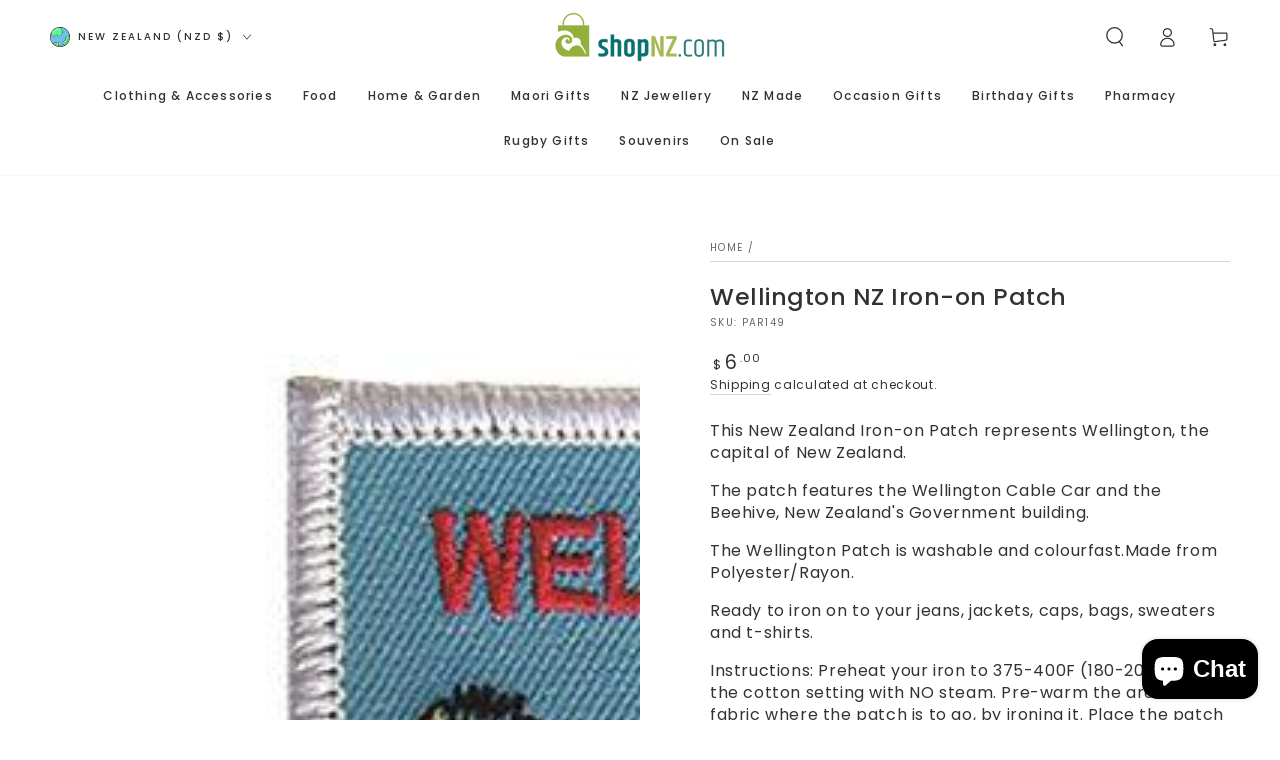

--- FILE ---
content_type: text/html; charset=utf-8
request_url: https://www.shopnz.com/products/wellington-nz-iron-on-patch
body_size: 70471
content:
<!doctype html>
<html class="no-js" lang="en">
  <head>
    <meta charset="utf-8">
    <meta http-equiv="X-UA-Compatible" content="IE=edge">
    <meta name="viewport" content="width=device-width,initial-scale=1">
    <meta name="theme-color" content="">
    <link rel="canonical" href="https://www.shopnz.com/products/wellington-nz-iron-on-patch">
    <link rel="preconnect" href="https://cdn.shopify.com" crossorigin><link rel="icon" type="image/png" href="//www.shopnz.com/cdn/shop/files/Favicon1305653.png?crop=center&height=32&v=1624417125&width=32"><link rel="preconnect" href="https://fonts.shopifycdn.com" crossorigin><title>
      Wellington NZ Iron-on Patch
 &ndash; ShopNZ</title><meta name="description" content="This New Zealand Iron-on Patch represents Wellington, the capital of New Zealand. The patch features the Wellington Cable Car and the Beehive, New Zealand&#39;s Government building. The Wellington Patch is washable and colourfast.Made from Polyester/Rayon. Ready to iron on to your jeans, jackets, caps, bags, sweaters and t">

<meta property="og:site_name" content="ShopNZ">
<meta property="og:url" content="https://www.shopnz.com/products/wellington-nz-iron-on-patch">
<meta property="og:title" content="Wellington NZ Iron-on Patch">
<meta property="og:type" content="product">
<meta property="og:description" content="This New Zealand Iron-on Patch represents Wellington, the capital of New Zealand. The patch features the Wellington Cable Car and the Beehive, New Zealand&#39;s Government building. The Wellington Patch is washable and colourfast.Made from Polyester/Rayon. Ready to iron on to your jeans, jackets, caps, bags, sweaters and t"><meta property="og:image" content="http://www.shopnz.com/cdn/shop/files/wellington-nz-iron-on-patch-5286140.jpg?v=1751844797">
  <meta property="og:image:secure_url" content="https://www.shopnz.com/cdn/shop/files/wellington-nz-iron-on-patch-5286140.jpg?v=1751844797">
  <meta property="og:image:width" content="500">
  <meta property="og:image:height" content="500"><meta property="og:price:amount" content="6.00">
  <meta property="og:price:currency" content="NZD"><meta name="twitter:card" content="summary_large_image">
<meta name="twitter:title" content="Wellington NZ Iron-on Patch">
<meta name="twitter:description" content="This New Zealand Iron-on Patch represents Wellington, the capital of New Zealand. The patch features the Wellington Cable Car and the Beehive, New Zealand&#39;s Government building. The Wellington Patch is washable and colourfast.Made from Polyester/Rayon. Ready to iron on to your jeans, jackets, caps, bags, sweaters and t">


    <script async crossorigin fetchpriority="high" src="/cdn/shopifycloud/importmap-polyfill/es-modules-shim.2.4.0.js"></script>
<script type="importmap">
      {
        "imports": {
          "mdl-scrollsnap": "//www.shopnz.com/cdn/shop/t/15/assets/scrollsnap.js?v=147899007897298425641752031156"
        }
      }
    </script>

    <script src="//www.shopnz.com/cdn/shop/t/15/assets/vendor-v4.js" defer="defer"></script>
    <script src="//www.shopnz.com/cdn/shop/t/15/assets/pubsub.js?v=64530984355039965911752031158" defer="defer"></script>
    <script src="//www.shopnz.com/cdn/shop/t/15/assets/global.js?v=93341982680124936461755614593" defer="defer"></script>
    <script src="//www.shopnz.com/cdn/shop/t/15/assets/modules-basis.js?v=7117348240208911571752031158" defer="defer"></script>

    <script>window.performance && window.performance.mark && window.performance.mark('shopify.content_for_header.start');</script><meta name="google-site-verification" content="EqD2Fu36w0Z_2xREpowaTPm0PnCBDZeDd2pKSqa0bmY">
<meta name="facebook-domain-verification" content="pajfu0979r9v69mhth0n1imxew4k8w">
<meta id="shopify-digital-wallet" name="shopify-digital-wallet" content="/46020821157/digital_wallets/dialog">
<meta name="shopify-checkout-api-token" content="2d3fd0c4145974e710db0707eecb5357">
<meta id="in-context-paypal-metadata" data-shop-id="46020821157" data-venmo-supported="false" data-environment="production" data-locale="en_US" data-paypal-v4="true" data-currency="NZD">
<link rel="alternate" type="application/json+oembed" href="https://www.shopnz.com/products/wellington-nz-iron-on-patch.oembed">
<script async="async" src="/checkouts/internal/preloads.js?locale=en-NZ"></script>
<script id="apple-pay-shop-capabilities" type="application/json">{"shopId":46020821157,"countryCode":"NZ","currencyCode":"NZD","merchantCapabilities":["supports3DS"],"merchantId":"gid:\/\/shopify\/Shop\/46020821157","merchantName":"ShopNZ","requiredBillingContactFields":["postalAddress","email","phone"],"requiredShippingContactFields":["postalAddress","email","phone"],"shippingType":"shipping","supportedNetworks":["visa","masterCard","amex","jcb"],"total":{"type":"pending","label":"ShopNZ","amount":"1.00"},"shopifyPaymentsEnabled":true,"supportsSubscriptions":true}</script>
<script id="shopify-features" type="application/json">{"accessToken":"2d3fd0c4145974e710db0707eecb5357","betas":["rich-media-storefront-analytics"],"domain":"www.shopnz.com","predictiveSearch":true,"shopId":46020821157,"locale":"en"}</script>
<script>var Shopify = Shopify || {};
Shopify.shop = "shopnz-com.myshopify.com";
Shopify.locale = "en";
Shopify.currency = {"active":"NZD","rate":"1.0"};
Shopify.country = "NZ";
Shopify.theme = {"name":"be-yours\/main","id":151432003807,"schema_name":"Be Yours","schema_version":"8.3.3","theme_store_id":null,"role":"main"};
Shopify.theme.handle = "null";
Shopify.theme.style = {"id":null,"handle":null};
Shopify.cdnHost = "www.shopnz.com/cdn";
Shopify.routes = Shopify.routes || {};
Shopify.routes.root = "/";</script>
<script type="module">!function(o){(o.Shopify=o.Shopify||{}).modules=!0}(window);</script>
<script>!function(o){function n(){var o=[];function n(){o.push(Array.prototype.slice.apply(arguments))}return n.q=o,n}var t=o.Shopify=o.Shopify||{};t.loadFeatures=n(),t.autoloadFeatures=n()}(window);</script>
<script id="shop-js-analytics" type="application/json">{"pageType":"product"}</script>
<script defer="defer" async type="module" src="//www.shopnz.com/cdn/shopifycloud/shop-js/modules/v2/client.init-shop-cart-sync_BN7fPSNr.en.esm.js"></script>
<script defer="defer" async type="module" src="//www.shopnz.com/cdn/shopifycloud/shop-js/modules/v2/chunk.common_Cbph3Kss.esm.js"></script>
<script defer="defer" async type="module" src="//www.shopnz.com/cdn/shopifycloud/shop-js/modules/v2/chunk.modal_DKumMAJ1.esm.js"></script>
<script type="module">
  await import("//www.shopnz.com/cdn/shopifycloud/shop-js/modules/v2/client.init-shop-cart-sync_BN7fPSNr.en.esm.js");
await import("//www.shopnz.com/cdn/shopifycloud/shop-js/modules/v2/chunk.common_Cbph3Kss.esm.js");
await import("//www.shopnz.com/cdn/shopifycloud/shop-js/modules/v2/chunk.modal_DKumMAJ1.esm.js");

  window.Shopify.SignInWithShop?.initShopCartSync?.({"fedCMEnabled":true,"windoidEnabled":true});

</script>
<script>(function() {
  var isLoaded = false;
  function asyncLoad() {
    if (isLoaded) return;
    isLoaded = true;
    var urls = ["https:\/\/cdn.nfcube.com\/instafeed-99f6ecfbc4352cd5165f1981dd8240ca.js?shop=shopnz-com.myshopify.com","https:\/\/loox.io\/widget\/NkZ4zjmKXc\/loox.1615870964088.js?shop=shopnz-com.myshopify.com","https:\/\/load.fomo.com\/api\/v1\/-z1YJyXmdhTLQ1dxNE5xlQ\/load.js?shop=shopnz-com.myshopify.com"];
    for (var i = 0; i < urls.length; i++) {
      var s = document.createElement('script');
      s.type = 'text/javascript';
      s.async = true;
      s.src = urls[i];
      var x = document.getElementsByTagName('script')[0];
      x.parentNode.insertBefore(s, x);
    }
  };
  if(window.attachEvent) {
    window.attachEvent('onload', asyncLoad);
  } else {
    window.addEventListener('load', asyncLoad, false);
  }
})();</script>
<script id="__st">var __st={"a":46020821157,"offset":46800,"reqid":"0afa8690-abbc-400a-9d51-10f5fadfea6f-1769786991","pageurl":"www.shopnz.com\/products\/wellington-nz-iron-on-patch","u":"6a5bff9c80be","p":"product","rtyp":"product","rid":5992507015333};</script>
<script>window.ShopifyPaypalV4VisibilityTracking = true;</script>
<script id="captcha-bootstrap">!function(){'use strict';const t='contact',e='account',n='new_comment',o=[[t,t],['blogs',n],['comments',n],[t,'customer']],c=[[e,'customer_login'],[e,'guest_login'],[e,'recover_customer_password'],[e,'create_customer']],r=t=>t.map((([t,e])=>`form[action*='/${t}']:not([data-nocaptcha='true']) input[name='form_type'][value='${e}']`)).join(','),a=t=>()=>t?[...document.querySelectorAll(t)].map((t=>t.form)):[];function s(){const t=[...o],e=r(t);return a(e)}const i='password',u='form_key',d=['recaptcha-v3-token','g-recaptcha-response','h-captcha-response',i],f=()=>{try{return window.sessionStorage}catch{return}},m='__shopify_v',_=t=>t.elements[u];function p(t,e,n=!1){try{const o=window.sessionStorage,c=JSON.parse(o.getItem(e)),{data:r}=function(t){const{data:e,action:n}=t;return t[m]||n?{data:e,action:n}:{data:t,action:n}}(c);for(const[e,n]of Object.entries(r))t.elements[e]&&(t.elements[e].value=n);n&&o.removeItem(e)}catch(o){console.error('form repopulation failed',{error:o})}}const l='form_type',E='cptcha';function T(t){t.dataset[E]=!0}const w=window,h=w.document,L='Shopify',v='ce_forms',y='captcha';let A=!1;((t,e)=>{const n=(g='f06e6c50-85a8-45c8-87d0-21a2b65856fe',I='https://cdn.shopify.com/shopifycloud/storefront-forms-hcaptcha/ce_storefront_forms_captcha_hcaptcha.v1.5.2.iife.js',D={infoText:'Protected by hCaptcha',privacyText:'Privacy',termsText:'Terms'},(t,e,n)=>{const o=w[L][v],c=o.bindForm;if(c)return c(t,g,e,D).then(n);var r;o.q.push([[t,g,e,D],n]),r=I,A||(h.body.append(Object.assign(h.createElement('script'),{id:'captcha-provider',async:!0,src:r})),A=!0)});var g,I,D;w[L]=w[L]||{},w[L][v]=w[L][v]||{},w[L][v].q=[],w[L][y]=w[L][y]||{},w[L][y].protect=function(t,e){n(t,void 0,e),T(t)},Object.freeze(w[L][y]),function(t,e,n,w,h,L){const[v,y,A,g]=function(t,e,n){const i=e?o:[],u=t?c:[],d=[...i,...u],f=r(d),m=r(i),_=r(d.filter((([t,e])=>n.includes(e))));return[a(f),a(m),a(_),s()]}(w,h,L),I=t=>{const e=t.target;return e instanceof HTMLFormElement?e:e&&e.form},D=t=>v().includes(t);t.addEventListener('submit',(t=>{const e=I(t);if(!e)return;const n=D(e)&&!e.dataset.hcaptchaBound&&!e.dataset.recaptchaBound,o=_(e),c=g().includes(e)&&(!o||!o.value);(n||c)&&t.preventDefault(),c&&!n&&(function(t){try{if(!f())return;!function(t){const e=f();if(!e)return;const n=_(t);if(!n)return;const o=n.value;o&&e.removeItem(o)}(t);const e=Array.from(Array(32),(()=>Math.random().toString(36)[2])).join('');!function(t,e){_(t)||t.append(Object.assign(document.createElement('input'),{type:'hidden',name:u})),t.elements[u].value=e}(t,e),function(t,e){const n=f();if(!n)return;const o=[...t.querySelectorAll(`input[type='${i}']`)].map((({name:t})=>t)),c=[...d,...o],r={};for(const[a,s]of new FormData(t).entries())c.includes(a)||(r[a]=s);n.setItem(e,JSON.stringify({[m]:1,action:t.action,data:r}))}(t,e)}catch(e){console.error('failed to persist form',e)}}(e),e.submit())}));const S=(t,e)=>{t&&!t.dataset[E]&&(n(t,e.some((e=>e===t))),T(t))};for(const o of['focusin','change'])t.addEventListener(o,(t=>{const e=I(t);D(e)&&S(e,y())}));const B=e.get('form_key'),M=e.get(l),P=B&&M;t.addEventListener('DOMContentLoaded',(()=>{const t=y();if(P)for(const e of t)e.elements[l].value===M&&p(e,B);[...new Set([...A(),...v().filter((t=>'true'===t.dataset.shopifyCaptcha))])].forEach((e=>S(e,t)))}))}(h,new URLSearchParams(w.location.search),n,t,e,['guest_login'])})(!0,!0)}();</script>
<script integrity="sha256-4kQ18oKyAcykRKYeNunJcIwy7WH5gtpwJnB7kiuLZ1E=" data-source-attribution="shopify.loadfeatures" defer="defer" src="//www.shopnz.com/cdn/shopifycloud/storefront/assets/storefront/load_feature-a0a9edcb.js" crossorigin="anonymous"></script>
<script data-source-attribution="shopify.dynamic_checkout.dynamic.init">var Shopify=Shopify||{};Shopify.PaymentButton=Shopify.PaymentButton||{isStorefrontPortableWallets:!0,init:function(){window.Shopify.PaymentButton.init=function(){};var t=document.createElement("script");t.src="https://www.shopnz.com/cdn/shopifycloud/portable-wallets/latest/portable-wallets.en.js",t.type="module",document.head.appendChild(t)}};
</script>
<script data-source-attribution="shopify.dynamic_checkout.buyer_consent">
  function portableWalletsHideBuyerConsent(e){var t=document.getElementById("shopify-buyer-consent"),n=document.getElementById("shopify-subscription-policy-button");t&&n&&(t.classList.add("hidden"),t.setAttribute("aria-hidden","true"),n.removeEventListener("click",e))}function portableWalletsShowBuyerConsent(e){var t=document.getElementById("shopify-buyer-consent"),n=document.getElementById("shopify-subscription-policy-button");t&&n&&(t.classList.remove("hidden"),t.removeAttribute("aria-hidden"),n.addEventListener("click",e))}window.Shopify?.PaymentButton&&(window.Shopify.PaymentButton.hideBuyerConsent=portableWalletsHideBuyerConsent,window.Shopify.PaymentButton.showBuyerConsent=portableWalletsShowBuyerConsent);
</script>
<script data-source-attribution="shopify.dynamic_checkout.cart.bootstrap">document.addEventListener("DOMContentLoaded",(function(){function t(){return document.querySelector("shopify-accelerated-checkout-cart, shopify-accelerated-checkout")}if(t())Shopify.PaymentButton.init();else{new MutationObserver((function(e,n){t()&&(Shopify.PaymentButton.init(),n.disconnect())})).observe(document.body,{childList:!0,subtree:!0})}}));
</script>
<link id="shopify-accelerated-checkout-styles" rel="stylesheet" media="screen" href="https://www.shopnz.com/cdn/shopifycloud/portable-wallets/latest/accelerated-checkout-backwards-compat.css" crossorigin="anonymous">
<style id="shopify-accelerated-checkout-cart">
        #shopify-buyer-consent {
  margin-top: 1em;
  display: inline-block;
  width: 100%;
}

#shopify-buyer-consent.hidden {
  display: none;
}

#shopify-subscription-policy-button {
  background: none;
  border: none;
  padding: 0;
  text-decoration: underline;
  font-size: inherit;
  cursor: pointer;
}

#shopify-subscription-policy-button::before {
  box-shadow: none;
}

      </style>
<script id="sections-script" data-sections="header" defer="defer" src="//www.shopnz.com/cdn/shop/t/15/compiled_assets/scripts.js?v=7238"></script>
<script>window.performance && window.performance.mark && window.performance.mark('shopify.content_for_header.end');</script>

<style data-shopify>@font-face {
  font-family: Poppins;
  font-weight: 400;
  font-style: normal;
  font-display: swap;
  src: url("//www.shopnz.com/cdn/fonts/poppins/poppins_n4.0ba78fa5af9b0e1a374041b3ceaadf0a43b41362.woff2") format("woff2"),
       url("//www.shopnz.com/cdn/fonts/poppins/poppins_n4.214741a72ff2596839fc9760ee7a770386cf16ca.woff") format("woff");
}

  @font-face {
  font-family: Poppins;
  font-weight: 600;
  font-style: normal;
  font-display: swap;
  src: url("//www.shopnz.com/cdn/fonts/poppins/poppins_n6.aa29d4918bc243723d56b59572e18228ed0786f6.woff2") format("woff2"),
       url("//www.shopnz.com/cdn/fonts/poppins/poppins_n6.5f815d845fe073750885d5b7e619ee00e8111208.woff") format("woff");
}

  @font-face {
  font-family: Poppins;
  font-weight: 400;
  font-style: italic;
  font-display: swap;
  src: url("//www.shopnz.com/cdn/fonts/poppins/poppins_i4.846ad1e22474f856bd6b81ba4585a60799a9f5d2.woff2") format("woff2"),
       url("//www.shopnz.com/cdn/fonts/poppins/poppins_i4.56b43284e8b52fc64c1fd271f289a39e8477e9ec.woff") format("woff");
}

  @font-face {
  font-family: Poppins;
  font-weight: 600;
  font-style: italic;
  font-display: swap;
  src: url("//www.shopnz.com/cdn/fonts/poppins/poppins_i6.bb8044d6203f492888d626dafda3c2999253e8e9.woff2") format("woff2"),
       url("//www.shopnz.com/cdn/fonts/poppins/poppins_i6.e233dec1a61b1e7dead9f920159eda42280a02c3.woff") format("woff");
}

  @font-face {
  font-family: Poppins;
  font-weight: 500;
  font-style: normal;
  font-display: swap;
  src: url("//www.shopnz.com/cdn/fonts/poppins/poppins_n5.ad5b4b72b59a00358afc706450c864c3c8323842.woff2") format("woff2"),
       url("//www.shopnz.com/cdn/fonts/poppins/poppins_n5.33757fdf985af2d24b32fcd84c9a09224d4b2c39.woff") format("woff");
}

  @font-face {
  font-family: Poppins;
  font-weight: 600;
  font-style: normal;
  font-display: swap;
  src: url("//www.shopnz.com/cdn/fonts/poppins/poppins_n6.aa29d4918bc243723d56b59572e18228ed0786f6.woff2") format("woff2"),
       url("//www.shopnz.com/cdn/fonts/poppins/poppins_n6.5f815d845fe073750885d5b7e619ee00e8111208.woff") format("woff");
}


  :root {
    --font-body-family: Poppins, sans-serif;
    --font-body-style: normal;
    --font-body-weight: 400;

    --font-heading-family: Poppins, sans-serif;
    --font-heading-style: normal;
    --font-heading-weight: 500;

    --font-body-scale: 1.0;
    --font-heading-scale: 0.85;

    --font-navigation-family: var(--font-heading-family);
    --font-navigation-size: 12px;
    --font-navigation-weight: var(--font-heading-weight);
    --font-button-family: var(--font-body-family);
    --font-button-size: 12px;
    --font-button-baseline: 0.2rem;
    --font-price-family: var(--font-heading-family);
    --font-price-scale: var(--font-heading-scale);

    --color-base-text: 50, 50, 50;
    --color-base-background: 255, 255, 255;
    --color-base-solid-button-labels: 255, 255, 255;
    --color-base-outline-button-labels: 50, 50, 50;
    --color-base-accent: 5, 113, 113;
    --color-base-heading: 50, 50, 50;
    --color-base-border: 210, 213, 217;
    --color-placeholder: 255, 255, 255;
    --color-overlay: 50, 50, 50;
    --color-keyboard-focus: 135, 173, 245;
    --color-shadow: 168, 232, 226;
    --shadow-opacity: 1;

    --color-background-dark: 235, 235, 235;
    --color-price: #323232;
    --color-sale-price: #d72c0d;
    --color-sale-badge-background: #d72c0d;
    --color-reviews: #ffb503;
    --color-critical: #d72c0d;
    --color-success: #008060;
    --color-highlight: 147, 175, 59;

    --payment-terms-background-color: #ffffff;
    --page-width: 160rem;
    --page-width-margin: 0rem;

    --card-color-scheme: var(--color-placeholder);
    --card-text-alignment: left;
    --card-flex-alignment: flex-left;
    --card-image-padding: 0px;
    --card-border-width: 0px;
    --card-radius: 0px;
    --card-shadow-horizontal-offset: 0px;
    --card-shadow-vertical-offset: 0px;
    
    --button-radius: 0px;
    --button-border-width: 1px;
    --button-shadow-horizontal-offset: 0px;
    --button-shadow-vertical-offset: 0px;

    --spacing-sections-desktop: 0px;
    --spacing-sections-mobile: 0px;

    --gradient-free-ship-progress: linear-gradient(325deg,#F9423A 0,#F1E04D 100%);
    --gradient-free-ship-complete: linear-gradient(325deg, #049cff 0, #35ee7a 100%);

    --plabel-price-tag-color: #000000;
    --plabel-price-tag-background: #d1d5db;
    --plabel-price-tag-height: 2.5rem;

    --swatch-outline-color: #f4f6f8;
  }

  *,
  *::before,
  *::after {
    box-sizing: inherit;
  }

  html {
    box-sizing: border-box;
    font-size: calc(var(--font-body-scale) * 62.5%);
    height: 100%;
  }

  body {
    min-height: 100%;
    margin: 0;
    font-size: 1.5rem;
    letter-spacing: 0.06rem;
    line-height: calc(1 + 0.8 / var(--font-body-scale));
    font-family: var(--font-body-family);
    font-style: var(--font-body-style);
    font-weight: var(--font-body-weight);
  }

  @media screen and (min-width: 750px) {
    body {
      font-size: 1.6rem;
    }
  }</style><link href="//www.shopnz.com/cdn/shop/t/15/assets/base.css?v=161091875552930138711755573940" rel="stylesheet" type="text/css" media="all" /><link rel="stylesheet" href="//www.shopnz.com/cdn/shop/t/15/assets/apps.css?v=156989511683464957831761097536" media="print" fetchpriority="low" onload="this.media='all'"><link rel="preload" as="font" href="//www.shopnz.com/cdn/fonts/poppins/poppins_n4.0ba78fa5af9b0e1a374041b3ceaadf0a43b41362.woff2" type="font/woff2" crossorigin><link rel="preload" as="font" href="//www.shopnz.com/cdn/fonts/poppins/poppins_n5.ad5b4b72b59a00358afc706450c864c3c8323842.woff2" type="font/woff2" crossorigin><link rel="stylesheet" href="//www.shopnz.com/cdn/shop/t/15/assets/component-predictive-search.css?v=171241558667998333131752031159" media="print" onload="this.media='all'"><link rel="stylesheet" href="//www.shopnz.com/cdn/shop/t/15/assets/component-color-swatches.css?v=137917337132227131921752031159" media="print" onload="this.media='all'"><script>
  document.documentElement.classList.replace('no-js', 'js');

  window.theme = window.theme || {};

  theme.routes = {
    root_url: '/',
    cart_url: '/cart',
    cart_add_url: '/cart/add',
    cart_change_url: '/cart/change',
    cart_update_url: '/cart/update',
    search_url: '/search',
    predictive_search_url: '/search/suggest'
  };

  theme.cartStrings = {
    error: `There was an error while updating your cart. Please try again.`,
    quantityError: `You can only add [quantity] of this item to your cart.`
  };

  theme.variantStrings = {
    addToCart: `Add to cart`,
    soldOut: `Sold out`,
    unavailable: `Unavailable`,
    preOrder: `Pre-order`
  };

  theme.accessibilityStrings = {
    imageAvailable: `Image [index] is now available in gallery view`,
    shareSuccess: `Link copied to clipboard!`,
    fillInAllLineItemPropertyRequiredFields: `Please fill in all required fields`
  }

  theme.dateStrings = {
    d: `D`,
    day: `Day`,
    days: `Days`,
    hour: `Hour`,
    hours: `Hours`,
    minute: `Min`,
    minutes: `Mins`,
    second: `Sec`,
    seconds: `Secs`
  };theme.shopSettings = {
    moneyFormat: "${{amount}}",
    isoCode: "NZD",
    cartDrawer: true,
    currencyCode: false,
    giftwrapRate: 'product'
  };

  theme.settings = {
    themeName: 'Be Yours',
    themeVersion: '8.3.3',
    agencyId: ''
  };

  /*! (c) Andrea Giammarchi @webreflection ISC */
  !function(){"use strict";var e=function(e,t){var n=function(e){for(var t=0,n=e.length;t<n;t++)r(e[t])},r=function(e){var t=e.target,n=e.attributeName,r=e.oldValue;t.attributeChangedCallback(n,r,t.getAttribute(n))};return function(o,a){var l=o.constructor.observedAttributes;return l&&e(a).then((function(){new t(n).observe(o,{attributes:!0,attributeOldValue:!0,attributeFilter:l});for(var e=0,a=l.length;e<a;e++)o.hasAttribute(l[e])&&r({target:o,attributeName:l[e],oldValue:null})})),o}};function t(e,t){(null==t||t>e.length)&&(t=e.length);for(var n=0,r=new Array(t);n<t;n++)r[n]=e[n];return r}function n(e,n){var r="undefined"!=typeof Symbol&&e[Symbol.iterator]||e["@@iterator"];if(!r){if(Array.isArray(e)||(r=function(e,n){if(e){if("string"==typeof e)return t(e,n);var r=Object.prototype.toString.call(e).slice(8,-1);return"Object"===r&&e.constructor&&(r=e.constructor.name),"Map"===r||"Set"===r?Array.from(e):"Arguments"===r||/^(?:Ui|I)nt(?:8|16|32)(?:Clamped)?Array$/.test(r)?t(e,n):void 0}}(e))||n&&e&&"number"==typeof e.length){r&&(e=r);var o=0,a=function(){};return{s:a,n:function(){return o>=e.length?{done:!0}:{done:!1,value:e[o++]}},e:function(e){throw e},f:a}}throw new TypeError("Invalid attempt to iterate non-iterable instance.\nIn order to be iterable, non-array objects must have a [Symbol.iterator]() method.")}var l,i=!0,u=!1;return{s:function(){r=r.call(e)},n:function(){var e=r.next();return i=e.done,e},e:function(e){u=!0,l=e},f:function(){try{i||null==r.return||r.return()}finally{if(u)throw l}}}}
  /*! (c) Andrea Giammarchi - ISC */var r=!0,o=!1,a="querySelectorAll",l="querySelectorAll",i=self,u=i.document,c=i.Element,s=i.MutationObserver,f=i.Set,d=i.WeakMap,h=function(e){return l in e},v=[].filter,g=function(e){var t=new d,i=function(n,r){var o;if(r)for(var a,l=function(e){return e.matches||e.webkitMatchesSelector||e.msMatchesSelector}(n),i=0,u=p.length;i<u;i++)l.call(n,a=p[i])&&(t.has(n)||t.set(n,new f),(o=t.get(n)).has(a)||(o.add(a),e.handle(n,r,a)));else t.has(n)&&(o=t.get(n),t.delete(n),o.forEach((function(t){e.handle(n,r,t)})))},g=function(e){for(var t=!(arguments.length>1&&void 0!==arguments[1])||arguments[1],n=0,r=e.length;n<r;n++)i(e[n],t)},p=e.query,y=e.root||u,m=function(e){var t=arguments.length>1&&void 0!==arguments[1]?arguments[1]:document,l=arguments.length>2&&void 0!==arguments[2]?arguments[2]:MutationObserver,i=arguments.length>3&&void 0!==arguments[3]?arguments[3]:["*"],u=function t(o,l,i,u,c,s){var f,d=n(o);try{for(d.s();!(f=d.n()).done;){var h=f.value;(s||a in h)&&(c?i.has(h)||(i.add(h),u.delete(h),e(h,c)):u.has(h)||(u.add(h),i.delete(h),e(h,c)),s||t(h[a](l),l,i,u,c,r))}}catch(e){d.e(e)}finally{d.f()}},c=new l((function(e){if(i.length){var t,a=i.join(","),l=new Set,c=new Set,s=n(e);try{for(s.s();!(t=s.n()).done;){var f=t.value,d=f.addedNodes,h=f.removedNodes;u(h,a,l,c,o,o),u(d,a,l,c,r,o)}}catch(e){s.e(e)}finally{s.f()}}})),s=c.observe;return(c.observe=function(e){return s.call(c,e,{subtree:r,childList:r})})(t),c}(i,y,s,p),b=c.prototype.attachShadow;return b&&(c.prototype.attachShadow=function(e){var t=b.call(this,e);return m.observe(t),t}),p.length&&g(y[l](p)),{drop:function(e){for(var n=0,r=e.length;n<r;n++)t.delete(e[n])},flush:function(){for(var e=m.takeRecords(),t=0,n=e.length;t<n;t++)g(v.call(e[t].removedNodes,h),!1),g(v.call(e[t].addedNodes,h),!0)},observer:m,parse:g}},p=self,y=p.document,m=p.Map,b=p.MutationObserver,w=p.Object,E=p.Set,S=p.WeakMap,A=p.Element,M=p.HTMLElement,O=p.Node,N=p.Error,C=p.TypeError,T=p.Reflect,q=w.defineProperty,I=w.keys,D=w.getOwnPropertyNames,L=w.setPrototypeOf,P=!self.customElements,k=function(e){for(var t=I(e),n=[],r=t.length,o=0;o<r;o++)n[o]=e[t[o]],delete e[t[o]];return function(){for(var o=0;o<r;o++)e[t[o]]=n[o]}};if(P){var x=function(){var e=this.constructor;if(!$.has(e))throw new C("Illegal constructor");var t=$.get(e);if(W)return z(W,t);var n=H.call(y,t);return z(L(n,e.prototype),t)},H=y.createElement,$=new m,_=new m,j=new m,R=new m,V=[],U=g({query:V,handle:function(e,t,n){var r=j.get(n);if(t&&!r.isPrototypeOf(e)){var o=k(e);W=L(e,r);try{new r.constructor}finally{W=null,o()}}var a="".concat(t?"":"dis","connectedCallback");a in r&&e[a]()}}).parse,W=null,F=function(e){if(!_.has(e)){var t,n=new Promise((function(e){t=e}));_.set(e,{$:n,_:t})}return _.get(e).$},z=e(F,b);q(self,"customElements",{configurable:!0,value:{define:function(e,t){if(R.has(e))throw new N('the name "'.concat(e,'" has already been used with this registry'));$.set(t,e),j.set(e,t.prototype),R.set(e,t),V.push(e),F(e).then((function(){U(y.querySelectorAll(e))})),_.get(e)._(t)},get:function(e){return R.get(e)},whenDefined:F}}),q(x.prototype=M.prototype,"constructor",{value:x}),q(self,"HTMLElement",{configurable:!0,value:x}),q(y,"createElement",{configurable:!0,value:function(e,t){var n=t&&t.is,r=n?R.get(n):R.get(e);return r?new r:H.call(y,e)}}),"isConnected"in O.prototype||q(O.prototype,"isConnected",{configurable:!0,get:function(){return!(this.ownerDocument.compareDocumentPosition(this)&this.DOCUMENT_POSITION_DISCONNECTED)}})}else if(P=!self.customElements.get("extends-li"))try{var B=function e(){return self.Reflect.construct(HTMLLIElement,[],e)};B.prototype=HTMLLIElement.prototype;var G="extends-li";self.customElements.define("extends-li",B,{extends:"li"}),P=y.createElement("li",{is:G}).outerHTML.indexOf(G)<0;var J=self.customElements,K=J.get,Q=J.whenDefined;q(self.customElements,"whenDefined",{configurable:!0,value:function(e){var t=this;return Q.call(this,e).then((function(n){return n||K.call(t,e)}))}})}catch(e){}if(P){var X=function(e){var t=ae.get(e);ve(t.querySelectorAll(this),e.isConnected)},Y=self.customElements,Z=y.createElement,ee=Y.define,te=Y.get,ne=Y.upgrade,re=T||{construct:function(e){return e.call(this)}},oe=re.construct,ae=new S,le=new E,ie=new m,ue=new m,ce=new m,se=new m,fe=[],de=[],he=function(e){return se.get(e)||te.call(Y,e)},ve=g({query:de,handle:function(e,t,n){var r=ce.get(n);if(t&&!r.isPrototypeOf(e)){var o=k(e);be=L(e,r);try{new r.constructor}finally{be=null,o()}}var a="".concat(t?"":"dis","connectedCallback");a in r&&e[a]()}}).parse,ge=g({query:fe,handle:function(e,t){ae.has(e)&&(t?le.add(e):le.delete(e),de.length&&X.call(de,e))}}).parse,pe=A.prototype.attachShadow;pe&&(A.prototype.attachShadow=function(e){var t=pe.call(this,e);return ae.set(this,t),t});var ye=function(e){if(!ue.has(e)){var t,n=new Promise((function(e){t=e}));ue.set(e,{$:n,_:t})}return ue.get(e).$},me=e(ye,b),be=null;D(self).filter((function(e){return/^HTML.*Element$/.test(e)})).forEach((function(e){var t=self[e];function n(){var e=this.constructor;if(!ie.has(e))throw new C("Illegal constructor");var n=ie.get(e),r=n.is,o=n.tag;if(r){if(be)return me(be,r);var a=Z.call(y,o);return a.setAttribute("is",r),me(L(a,e.prototype),r)}return oe.call(this,t,[],e)}q(n.prototype=t.prototype,"constructor",{value:n}),q(self,e,{value:n})})),q(y,"createElement",{configurable:!0,value:function(e,t){var n=t&&t.is;if(n){var r=se.get(n);if(r&&ie.get(r).tag===e)return new r}var o=Z.call(y,e);return n&&o.setAttribute("is",n),o}}),q(Y,"get",{configurable:!0,value:he}),q(Y,"whenDefined",{configurable:!0,value:ye}),q(Y,"upgrade",{configurable:!0,value:function(e){var t=e.getAttribute("is");if(t){var n=se.get(t);if(n)return void me(L(e,n.prototype),t)}ne.call(Y,e)}}),q(Y,"define",{configurable:!0,value:function(e,t,n){if(he(e))throw new N("'".concat(e,"' has already been defined as a custom element"));var r,o=n&&n.extends;ie.set(t,o?{is:e,tag:o}:{is:"",tag:e}),o?(r="".concat(o,'[is="').concat(e,'"]'),ce.set(r,t.prototype),se.set(e,t),de.push(r)):(ee.apply(Y,arguments),fe.push(r=e)),ye(e).then((function(){o?(ve(y.querySelectorAll(r)),le.forEach(X,[r])):ge(y.querySelectorAll(r))})),ue.get(e)._(t)}})}}();
</script>
<!-- /* Essential App Changes */ -->
    <script>
      window.essentialUpdateCartRefresh = true;

      (() => {
        const KEY = 'ea_open_cart_after_reload';
        const DRAWER_SELECTOR = '#mini-cart.cart-drawer';

        // Mark upsell clicks
        window.addEventListener('pointerdown', (e) => {
          const btn = e.target.closest(
            '[data-essential-upsell-element="container"] [data-essential-upsell-element="add-to-cart-button"],' +
            '[data-essential-upsell-element="container"] [data-essential-upsell-element="product"] button'
          );
          if (btn) localStorage.setItem(KEY, '1');
        }, true);

        // Reopen drawer after reload
        document.addEventListener('DOMContentLoaded', () => {
          if (localStorage.getItem(KEY) !== '1') return;
          localStorage.removeItem(KEY);

          const tryOpenDrawer = () => {
            const drawer = document.querySelector(DRAWER_SELECTOR);
            if (drawer && typeof drawer.open === 'function') {
              drawer.open();
            } else {
              setTimeout(tryOpenDrawer, 100);
            }
          };

          requestAnimationFrame(() => setTimeout(tryOpenDrawer, 100));
        });
      })();
    </script>
    <!-- /* End Essential App Changes */ -->
  <!-- BEGIN app block: shopify://apps/hulk-product-options/blocks/app-embed/380168ef-9475-4244-a291-f66b189208b5 --><!-- BEGIN app snippet: hulkapps_product_options --><script>
    
        window.hulkapps = {
        shop_slug: "shopnz-com",
        store_id: "shopnz-com.myshopify.com",
        money_format: "${{amount}}",
        cart: null,
        product: null,
        product_collections: null,
        product_variants: null,
        is_volume_discount: null,
        is_product_option: true,
        product_id: null,
        page_type: null,
        po_url: "https://productoption.hulkapps.com",
        po_proxy_url: "https://www.shopnz.com",
        vd_url: "https://volumediscount.hulkapps.com",
        customer: null,
        hulkapps_extension_js: true

    }
    window.is_hulkpo_installed=true
    

      window.hulkapps.page_type = "cart";
      window.hulkapps.cart = {"note":null,"attributes":{},"original_total_price":0,"total_price":0,"total_discount":0,"total_weight":0.0,"item_count":0,"items":[],"requires_shipping":false,"currency":"NZD","items_subtotal_price":0,"cart_level_discount_applications":[],"checkout_charge_amount":0}
      if (typeof window.hulkapps.cart.items == "object") {
        for (var i=0; i<window.hulkapps.cart.items.length; i++) {
          ["sku", "grams", "vendor", "url", "image", "handle", "requires_shipping", "product_type", "product_description"].map(function(a) {
            delete window.hulkapps.cart.items[i][a]
          })
        }
      }
      window.hulkapps.cart_collections = {}
      

    
      window.hulkapps.page_type = "product"
      window.hulkapps.product_id = "5992507015333";
      window.hulkapps.product = {"id":5992507015333,"title":"Wellington NZ Iron-on Patch","handle":"wellington-nz-iron-on-patch","description":"\u003cp\u003eThis New Zealand Iron-on Patch represents Wellington, the capital of New Zealand.\u003c\/p\u003e\n\u003cp\u003eThe patch features the Wellington Cable Car and the Beehive, New Zealand's Government building.\u003c\/p\u003e\n\u003cp\u003eThe Wellington Patch is washable and colourfast.Made from Polyester\/Rayon.\u003c\/p\u003e\n\u003cp\u003eReady to iron on to your jeans, jackets, caps, bags, sweaters and t-shirts.\u003c\/p\u003e\n\u003cp\u003eInstructions: Preheat your iron to 375-400F (180-200C) using the cotton setting with NO steam. Pre-warm the area of fabric where the patch is to go, by ironing it. Place the patch with the back side against the warmed fabric and then cover with a piece of material to protect the iron and the patch. Iron for 40 seconds. Flip whole garment over and iron the fabric behind the patch for another 40 seconds. Enjoy!\u003c\/p\u003e\n\u003cp\u003e\u003cspan\u003eShipped worldwide from New Zealand.\u003c\/span\u003e\u003c\/p\u003e","published_at":"2023-10-18T17:36:27+13:00","created_at":"2020-12-10T22:27:15+13:00","vendor":"ShopNZ","type":"Clothing \u0026 Accessories","tags":["Clothing \u0026 Accessories","NZ Iron-on Patches or Badges"],"price":600,"price_min":600,"price_max":600,"available":true,"price_varies":false,"compare_at_price":null,"compare_at_price_min":0,"compare_at_price_max":0,"compare_at_price_varies":false,"variants":[{"id":37403953430693,"title":"Default Title","option1":"Default Title","option2":null,"option3":null,"sku":"PAR149","requires_shipping":true,"taxable":true,"featured_image":null,"available":true,"name":"Wellington NZ Iron-on Patch","public_title":null,"options":["Default Title"],"price":600,"weight":50,"compare_at_price":null,"inventory_management":"shopify","barcode":"","requires_selling_plan":false,"selling_plan_allocations":[]}],"images":["\/\/www.shopnz.com\/cdn\/shop\/files\/wellington-nz-iron-on-patch-5286140.jpg?v=1751844797"],"featured_image":"\/\/www.shopnz.com\/cdn\/shop\/files\/wellington-nz-iron-on-patch-5286140.jpg?v=1751844797","options":["Title"],"media":[{"alt":"Wellington NZ Iron - on Patch - ShopNZ","id":33224354660575,"position":1,"preview_image":{"aspect_ratio":1.0,"height":500,"width":500,"src":"\/\/www.shopnz.com\/cdn\/shop\/files\/wellington-nz-iron-on-patch-5286140.jpg?v=1751844797"},"aspect_ratio":1.0,"height":500,"media_type":"image","src":"\/\/www.shopnz.com\/cdn\/shop\/files\/wellington-nz-iron-on-patch-5286140.jpg?v=1751844797","width":500}],"requires_selling_plan":false,"selling_plan_groups":[],"content":"\u003cp\u003eThis New Zealand Iron-on Patch represents Wellington, the capital of New Zealand.\u003c\/p\u003e\n\u003cp\u003eThe patch features the Wellington Cable Car and the Beehive, New Zealand's Government building.\u003c\/p\u003e\n\u003cp\u003eThe Wellington Patch is washable and colourfast.Made from Polyester\/Rayon.\u003c\/p\u003e\n\u003cp\u003eReady to iron on to your jeans, jackets, caps, bags, sweaters and t-shirts.\u003c\/p\u003e\n\u003cp\u003eInstructions: Preheat your iron to 375-400F (180-200C) using the cotton setting with NO steam. Pre-warm the area of fabric where the patch is to go, by ironing it. Place the patch with the back side against the warmed fabric and then cover with a piece of material to protect the iron and the patch. Iron for 40 seconds. Flip whole garment over and iron the fabric behind the patch for another 40 seconds. Enjoy!\u003c\/p\u003e\n\u003cp\u003e\u003cspan\u003eShipped worldwide from New Zealand.\u003c\/span\u003e\u003c\/p\u003e"}

      window.hulkapps.product_collection = []
      
        window.hulkapps.product_collection.push(232050327717)
      
        window.hulkapps.product_collection.push(483256893663)
      
        window.hulkapps.product_collection.push(232031879333)
      
        window.hulkapps.product_collection.push(268958236837)
      
        window.hulkapps.product_collection.push(236277268645)
      
        window.hulkapps.product_collection.push(235153129637)
      
        window.hulkapps.product_collection.push(232034402469)
      
        window.hulkapps.product_collection.push(236281495717)
      
        window.hulkapps.product_collection.push(236347949221)
      
        window.hulkapps.product_collection.push(232038793381)
      
        window.hulkapps.product_collection.push(232058093733)
      

      window.hulkapps.product_variant = []
      
        window.hulkapps.product_variant.push(37403953430693)
      

      window.hulkapps.product_collections = window.hulkapps.product_collection.toString();
      window.hulkapps.product_variants = window.hulkapps.product_variant.toString();

    

</script>

<!-- END app snippet --><!-- END app block --><!-- BEGIN app block: shopify://apps/instafeed/blocks/head-block/c447db20-095d-4a10-9725-b5977662c9d5 --><link rel="preconnect" href="https://cdn.nfcube.com/">
<link rel="preconnect" href="https://scontent.cdninstagram.com/">


  <script>
    document.addEventListener('DOMContentLoaded', function () {
      let instafeedScript = document.createElement('script');

      
        instafeedScript.src = 'https://cdn.nfcube.com/instafeed-99f6ecfbc4352cd5165f1981dd8240ca.js';
      

      document.body.appendChild(instafeedScript);
    });
  </script>





<!-- END app block --><!-- BEGIN app block: shopify://apps/klaviyo-email-marketing-sms/blocks/klaviyo-onsite-embed/2632fe16-c075-4321-a88b-50b567f42507 -->












  <script async src="https://static.klaviyo.com/onsite/js/RBGgiG/klaviyo.js?company_id=RBGgiG"></script>
  <script>!function(){if(!window.klaviyo){window._klOnsite=window._klOnsite||[];try{window.klaviyo=new Proxy({},{get:function(n,i){return"push"===i?function(){var n;(n=window._klOnsite).push.apply(n,arguments)}:function(){for(var n=arguments.length,o=new Array(n),w=0;w<n;w++)o[w]=arguments[w];var t="function"==typeof o[o.length-1]?o.pop():void 0,e=new Promise((function(n){window._klOnsite.push([i].concat(o,[function(i){t&&t(i),n(i)}]))}));return e}}})}catch(n){window.klaviyo=window.klaviyo||[],window.klaviyo.push=function(){var n;(n=window._klOnsite).push.apply(n,arguments)}}}}();</script>

  
    <script id="viewed_product">
      if (item == null) {
        var _learnq = _learnq || [];

        var MetafieldReviews = null
        var MetafieldYotpoRating = null
        var MetafieldYotpoCount = null
        var MetafieldLooxRating = null
        var MetafieldLooxCount = null
        var okendoProduct = null
        var okendoProductReviewCount = null
        var okendoProductReviewAverageValue = null
        try {
          // The following fields are used for Customer Hub recently viewed in order to add reviews.
          // This information is not part of __kla_viewed. Instead, it is part of __kla_viewed_reviewed_items
          MetafieldReviews = {};
          MetafieldYotpoRating = null
          MetafieldYotpoCount = null
          MetafieldLooxRating = "5.0"
          MetafieldLooxCount = 7

          okendoProduct = null
          // If the okendo metafield is not legacy, it will error, which then requires the new json formatted data
          if (okendoProduct && 'error' in okendoProduct) {
            okendoProduct = null
          }
          okendoProductReviewCount = okendoProduct ? okendoProduct.reviewCount : null
          okendoProductReviewAverageValue = okendoProduct ? okendoProduct.reviewAverageValue : null
        } catch (error) {
          console.error('Error in Klaviyo onsite reviews tracking:', error);
        }

        var item = {
          Name: "Wellington NZ Iron-on Patch",
          ProductID: 5992507015333,
          Categories: ["Affordable New Zealand Souvenirs","All Products","Clothing and Accessories","New Arrivals","NZ Cities Souvenirs","NZ Gifts under $10","NZ Iron-on Patches or Badges","NZ Souvenir Accessories","Retro NZ Souvenirs","Souvenirs","Wellington NZ Gifts"],
          ImageURL: "https://www.shopnz.com/cdn/shop/files/wellington-nz-iron-on-patch-5286140_grande.jpg?v=1751844797",
          URL: "https://www.shopnz.com/products/wellington-nz-iron-on-patch",
          Brand: "ShopNZ",
          Price: "$6.00",
          Value: "6.00",
          CompareAtPrice: "$0.00"
        };
        _learnq.push(['track', 'Viewed Product', item]);
        _learnq.push(['trackViewedItem', {
          Title: item.Name,
          ItemId: item.ProductID,
          Categories: item.Categories,
          ImageUrl: item.ImageURL,
          Url: item.URL,
          Metadata: {
            Brand: item.Brand,
            Price: item.Price,
            Value: item.Value,
            CompareAtPrice: item.CompareAtPrice
          },
          metafields:{
            reviews: MetafieldReviews,
            yotpo:{
              rating: MetafieldYotpoRating,
              count: MetafieldYotpoCount,
            },
            loox:{
              rating: MetafieldLooxRating,
              count: MetafieldLooxCount,
            },
            okendo: {
              rating: okendoProductReviewAverageValue,
              count: okendoProductReviewCount,
            }
          }
        }]);
      }
    </script>
  




  <script>
    window.klaviyoReviewsProductDesignMode = false
  </script>







<!-- END app block --><!-- BEGIN app block: shopify://apps/tinycookie/blocks/cookie-embed/b65baef5-7248-4353-8fd9-b676240311dc --><script id="tiny-cookie-data" type="application/json">{"translations":{"language":"default","boxTitle":"We respect your privacy!","boxDescription":"By clicking “Accept all”, you agree that our website can store cookies on your device and disclose information in accordance with our Cookie Policy.","acceptButtonText":"Accept all","acceptRequiredButtonText":"Accept required only","preferencesButtonText":"Manage preferences","privacyPolicy":"Privacy policy","termsConditions":"Terms & Conditions","preferencesTitle":"Cookie consent preferences","preferencesDisclaimerTitle":"Cookie Usage","preferencesDisclaimerDescription":"Our website uses cookies to enhance your browsing experience. These cookies don't directly identify you but personalize your visit. You can manage your preferences, although blocking some cookies may impact the site's services.","necessaryCookiesTitle":"Strictly required cookies","necessaryCookiesDescription":"These cookies are crucial for site function and cannot be blocked. Blocking them might affect how our site works.","functionalityCookiesTitle":"Functionality cookies","functionalityCookiesDescription":"These cookies add extra features and personalization to our site. They're set by us or third-party providers. Not allowing these may affect certain services' functionality.","analyticsCookiesTitle":"Analytics cookies","analyticsCookiesDescription":"These cookies track visitor traffic and sources, gathering data to understand popular products and actions.","marketingCookiesTitle":"Marketing cookies","marketingCookiesDescription":"Marketing and advertising partners set these cookies to create your interest profile for showing relevant ads later. Disabling them means no targeted ads based on your interests.","preferencesAcceptButtonText":"Accept all","preferencesAcceptRequiredButtonText":"Accept required only","savePreferencesText":"Save preferences","privacyPolicyUrl":"https://www.shopnz.com/policies/privacy-policy","termsAndConditionsUrl":"https://www.shopnz.com/policies/terms-of-service","badgeTitle":"Cookie settings"},"preferencesSettings":{"backgroundColor":"#ffffff","titleColor":"#000000","titleSize":18,"titleWeight":500,"titlePaddingTop":15,"titlePaddingRight":15,"titlePaddingBottom":15,"titlePaddingLeft":15,"preferencesContentPaddingTop":15,"preferencesContentPaddingRight":15,"preferencesContentPaddingBottom":25,"preferencesContentPaddingLeft":15,"infoTitleColor":"#000000","infoTitleSize":16,"infoTitleWeight":500,"infoDescriptionColor":"#000000","infoDescriptionSize":14,"infoDescriptionWeight":300,"infoPaddingTop":0,"infoPaddingRight":0,"infoPaddingBottom":15,"infoPaddingLeft":0,"categoryTitleColor":"#000000","categoryTitleSize":16,"categoryTitleWeight":500,"categoryTitlePaddingTop":10,"categoryTitlePaddingRight":15,"categoryTitlePaddingBottom":10,"categoryTitlePaddingLeft":15,"categoryContentColor":"#000000","categoryContentSize":14,"categoryContentWeight":300,"categoryContentPaddingTop":10,"categoryContentPaddingRight":15,"categoryContentPaddingBottom":10,"categoryContentPaddingLeft":15,"categoryBoxBorderColor":"#eeeeee","categoryBoxRadius":5,"buttonSize":14,"buttonWeight":500,"buttonPaddingTop":12,"buttonPaddingRight":16,"buttonPaddingBottom":12,"buttonPaddingLeft":16,"buttonBorderRadius":5,"buttonSpacing":10,"acceptButtonBackground":"#30363c","acceptButtonColor":"#ffffff","rejectButtonBackground":"#eaeff2","rejectButtonColor":"#000000","saveButtonBackground":"#eaeff2","saveButtonColor":"#000000"},"boxSettings":{"fontFamily":"inter","backgroundColor":"#ffffff","showBackdrop":0,"backdropOpacity":30,"titleColor":"#000000","titleSize":16,"titleWeight":500,"descriptionColor":"#000000","descriptionSize":14,"descriptionWeight":300,"contentPaddingTop":0,"contentPaddingRight":0,"contentPaddingBottom":20,"contentPaddingLeft":0,"buttonSize":14,"buttonWeight":500,"buttonPaddingTop":0,"buttonPaddingRight":0,"buttonPaddingBottom":0,"buttonPaddingLeft":0,"buttonBorderRadius":5,"buttonSpacing":10,"acceptButtonBackground":"#30363c","acceptButtonColor":"#ffffff","rejectButtonBackground":"#eaeff2","rejectButtonColor":"#000000","preferencesButtonBackground":"#eaeff2","preferencesButtonColor":"#000000","closeButtonColor":"#2d4156","legalBackground":"#eaeff2","legalColor":"#000000","legalSize":14,"legalWeight":400,"legalPaddingTop":10,"legalPaddingRight":15,"legalPaddingBottom":10,"legalPaddingLeft":15},"cookieCategories":{"functionality":"_gid,__cfduid","analytics":"_s,_shopify_d,_shopify_fs,_shopify_s,_shopify_sa_t,_shopify_sa_p,_shopify_y,_y,_shopify_evids,_ga,_gat,__atuvc,__atuvs,__utma,customer_auth_provider,customer_auth_session_created_at,_orig_referrer,_landing_page","marketing":"_gads,IDE,GPS,PREF,BizoID,_fbp,_fbc,__adroll,__adroll_v4,__adroll_fpc,__ar_v4,kla_id","required":"_ab,_secure_session_id,cart,cart_sig,cart_ts,cart_ver,cart_currency,checkout_token,Secure_customer_sig,storefront_digest,_shopify_m,_shopify_tm,_shopify_tw,_tracking_consent,tracked_start_checkout,identity_state,identity_customer_account_number,_customer_account_shop_sessions,_secure_account_session_id,_shopify_country,_storefront_u,_cmp_a,c,checkout,customer_account_locale,dynamic_checkout_shown_on_cart,hide_shopify_pay_for_checkout,shopify_pay,shopify_pay_redirect,shop_pay_accelerated,keep_alive,source_name,master_device_id,previous_step,discount_code,remember_me,checkout_session_lookup,checkout_prefill,checkout_queue_token,checkout_queue_checkout_token,checkout_worker_session,checkout_session_token,cookietest,order,identity-state,card_update_verification_id,customer_account_new_login,customer_account_preview,customer_payment_method,customer_shop_pay_agreement,pay_update_intent_id,localization,profile_preview_token,login_with_shop_finalize,preview_theme,shopify-editor-unconfirmed-settings,wpm-test-cookie"},"generalSettings":{"showAnalytics":1,"showMarketing":1,"showFunctionality":1,"boxDesign":"box","boxPosition":"bottom-left","showReject":1,"showPreferences":1,"categoriesChecked":1,"showPrivacyPolicy":1,"showTermsAndConditions":1,"privacyPolicyUrl":"https://www.shopnz.com/pages/privacy-policy","termsAndConditionsUrl":"https://www.shopnz.com/policies/terms-of-service","showCloseButton":0,"closeButtonBehaviour":"close_banner","consentModeActive":1,"pixelModeActive":1,"removeCookies":0},"translatedLanguages":[],"registerConsent":true,"loadedGlobally":true,"geoLocation":{"europe":1,"usa":1,"brazil":1,"canada":1,"albertaBritishColumbia":1,"japan":1,"thailand":1,"switzerland":1},"badgeSettings":{"active":0,"position":"bottom_left","backgroundColor":"#FFFFFF","iconColor":"#FF974F","titleColor":"#000000","svgImage":"<svg width=\"35\" height=\"35\" viewBox=\"0 0 35 35\" fill=\"none\" xmlns=\"http://www.w3.org/2000/svg\"> <path d=\"M34.3019 16.1522C32.0507 15.3437 30.666 13.0527 30.84 11.2436C30.84 10.9461 30.6617 10.6697 30.4364 10.4745C30.2111 10.2802 29.8617 10.1962 29.5692 10.2432C26.1386 10.7465 22.9972 8.23671 22.6859 4.7087C22.6579 4.39028 22.4837 4.10385 22.2133 3.93261C21.944 3.7624 21.6085 3.72535 21.3111 3.8365C18.5303 4.85485 15.9028 3.01353 14.8544 0.614257C14.6581 0.165616 14.1715 -0.0817072 13.6918 0.0244546C5.79815 1.78586 0 9.4101 0 17.5001C0 27.112 7.88796 35 17.4999 35C27.1119 35 34.9999 27.112 34.9999 17.5001C34.9714 16.8893 34.9671 16.3905 34.3019 16.1522ZM7.1948 18.6026C6.62851 18.6026 6.16941 18.1435 6.16941 17.5772C6.16941 17.0108 6.62851 16.5518 7.1948 16.5518C7.76109 16.5518 8.22019 17.0108 8.22019 17.5772C8.22019 18.1435 7.76102 18.6026 7.1948 18.6026ZM11.3476 26.7285C9.65135 26.7285 8.27146 25.3486 8.27146 23.6524C8.27146 21.9561 9.65135 20.5762 11.3476 20.5762C13.0439 20.5762 14.4238 21.9561 14.4238 23.6524C14.4238 25.3486 13.0439 26.7285 11.3476 26.7285ZM12.373 14.4239C11.2425 14.4239 10.3222 13.5036 10.3222 12.3731C10.3222 11.2426 11.2425 10.3223 12.373 10.3223C13.5035 10.3223 14.4238 11.2426 14.4238 12.3731C14.4238 13.5036 13.5035 14.4239 12.373 14.4239ZM20.5761 28.7793C19.4456 28.7793 18.5253 27.8591 18.5253 26.7285C18.5253 25.598 19.4456 24.6778 20.5761 24.6778C21.7066 24.6778 22.6269 25.598 22.6269 26.7285C22.6269 27.8591 21.7066 28.7793 20.5761 28.7793ZM21.6015 20.5762C19.9052 20.5762 18.5253 19.1963 18.5253 17.5001C18.5253 15.8038 19.9052 14.4239 21.6015 14.4239C23.2978 14.4239 24.6776 15.8038 24.6776 17.5001C24.6776 19.1963 23.2978 20.5762 21.6015 20.5762ZM27.7025 22.7042C27.1363 22.7042 26.6772 22.2451 26.6772 21.6788C26.6772 21.1124 27.1363 20.6534 27.7025 20.6534C28.2688 20.6534 28.7279 21.1124 28.7279 21.6788C28.7279 22.2451 28.2688 22.7042 27.7025 22.7042Z\" fill=\"#FF974F\"/> </svg>","openType":"preferences","cornerPadding":15}}</script>
<style>
    

    

    
</style>


<!-- END app block --><script src="https://cdn.shopify.com/extensions/019bfe0f-96b2-7808-bdb5-a9d9753cdc9c/productoption-175/assets/hulkcode.js" type="text/javascript" defer="defer"></script>
<link href="https://cdn.shopify.com/extensions/019bfe0f-96b2-7808-bdb5-a9d9753cdc9c/productoption-175/assets/hulkcode.css" rel="stylesheet" type="text/css" media="all">
<script src="https://cdn.shopify.com/extensions/b80e817c-8195-4cc3-9e6e-a7c2cd975f3b/afterpay-on-site-messaging-1/assets/messaging-lib-loader.js" type="text/javascript" defer="defer"></script>
<script src="https://cdn.shopify.com/extensions/e8878072-2f6b-4e89-8082-94b04320908d/inbox-1254/assets/inbox-chat-loader.js" type="text/javascript" defer="defer"></script>
<script src="https://cdn.shopify.com/extensions/019c0f0d-018b-7b5c-b769-892195aae839/discount-149/assets/bundle_panda.js" type="text/javascript" defer="defer"></script>
<script src="https://cdn.shopify.com/extensions/019c085c-1a22-7f77-a7fb-212b061e7375/tinycookie-prod-130/assets/tiny-cookie.min.js" type="text/javascript" defer="defer"></script>
<link href="https://cdn.shopify.com/extensions/019c085c-1a22-7f77-a7fb-212b061e7375/tinycookie-prod-130/assets/tiny-cookie.min.css" rel="stylesheet" type="text/css" media="all">
<script src="https://cdn.shopify.com/extensions/019b747c-a62a-7919-a3de-c9c2f8f4ef2e/shopify-extensions-9/assets/main.js" type="text/javascript" defer="defer"></script>
<link href="https://monorail-edge.shopifysvc.com" rel="dns-prefetch">
<script>(function(){if ("sendBeacon" in navigator && "performance" in window) {try {var session_token_from_headers = performance.getEntriesByType('navigation')[0].serverTiming.find(x => x.name == '_s').description;} catch {var session_token_from_headers = undefined;}var session_cookie_matches = document.cookie.match(/_shopify_s=([^;]*)/);var session_token_from_cookie = session_cookie_matches && session_cookie_matches.length === 2 ? session_cookie_matches[1] : "";var session_token = session_token_from_headers || session_token_from_cookie || "";function handle_abandonment_event(e) {var entries = performance.getEntries().filter(function(entry) {return /monorail-edge.shopifysvc.com/.test(entry.name);});if (!window.abandonment_tracked && entries.length === 0) {window.abandonment_tracked = true;var currentMs = Date.now();var navigation_start = performance.timing.navigationStart;var payload = {shop_id: 46020821157,url: window.location.href,navigation_start,duration: currentMs - navigation_start,session_token,page_type: "product"};window.navigator.sendBeacon("https://monorail-edge.shopifysvc.com/v1/produce", JSON.stringify({schema_id: "online_store_buyer_site_abandonment/1.1",payload: payload,metadata: {event_created_at_ms: currentMs,event_sent_at_ms: currentMs}}));}}window.addEventListener('pagehide', handle_abandonment_event);}}());</script>
<script id="web-pixels-manager-setup">(function e(e,d,r,n,o){if(void 0===o&&(o={}),!Boolean(null===(a=null===(i=window.Shopify)||void 0===i?void 0:i.analytics)||void 0===a?void 0:a.replayQueue)){var i,a;window.Shopify=window.Shopify||{};var t=window.Shopify;t.analytics=t.analytics||{};var s=t.analytics;s.replayQueue=[],s.publish=function(e,d,r){return s.replayQueue.push([e,d,r]),!0};try{self.performance.mark("wpm:start")}catch(e){}var l=function(){var e={modern:/Edge?\/(1{2}[4-9]|1[2-9]\d|[2-9]\d{2}|\d{4,})\.\d+(\.\d+|)|Firefox\/(1{2}[4-9]|1[2-9]\d|[2-9]\d{2}|\d{4,})\.\d+(\.\d+|)|Chrom(ium|e)\/(9{2}|\d{3,})\.\d+(\.\d+|)|(Maci|X1{2}).+ Version\/(15\.\d+|(1[6-9]|[2-9]\d|\d{3,})\.\d+)([,.]\d+|)( \(\w+\)|)( Mobile\/\w+|) Safari\/|Chrome.+OPR\/(9{2}|\d{3,})\.\d+\.\d+|(CPU[ +]OS|iPhone[ +]OS|CPU[ +]iPhone|CPU IPhone OS|CPU iPad OS)[ +]+(15[._]\d+|(1[6-9]|[2-9]\d|\d{3,})[._]\d+)([._]\d+|)|Android:?[ /-](13[3-9]|1[4-9]\d|[2-9]\d{2}|\d{4,})(\.\d+|)(\.\d+|)|Android.+Firefox\/(13[5-9]|1[4-9]\d|[2-9]\d{2}|\d{4,})\.\d+(\.\d+|)|Android.+Chrom(ium|e)\/(13[3-9]|1[4-9]\d|[2-9]\d{2}|\d{4,})\.\d+(\.\d+|)|SamsungBrowser\/([2-9]\d|\d{3,})\.\d+/,legacy:/Edge?\/(1[6-9]|[2-9]\d|\d{3,})\.\d+(\.\d+|)|Firefox\/(5[4-9]|[6-9]\d|\d{3,})\.\d+(\.\d+|)|Chrom(ium|e)\/(5[1-9]|[6-9]\d|\d{3,})\.\d+(\.\d+|)([\d.]+$|.*Safari\/(?![\d.]+ Edge\/[\d.]+$))|(Maci|X1{2}).+ Version\/(10\.\d+|(1[1-9]|[2-9]\d|\d{3,})\.\d+)([,.]\d+|)( \(\w+\)|)( Mobile\/\w+|) Safari\/|Chrome.+OPR\/(3[89]|[4-9]\d|\d{3,})\.\d+\.\d+|(CPU[ +]OS|iPhone[ +]OS|CPU[ +]iPhone|CPU IPhone OS|CPU iPad OS)[ +]+(10[._]\d+|(1[1-9]|[2-9]\d|\d{3,})[._]\d+)([._]\d+|)|Android:?[ /-](13[3-9]|1[4-9]\d|[2-9]\d{2}|\d{4,})(\.\d+|)(\.\d+|)|Mobile Safari.+OPR\/([89]\d|\d{3,})\.\d+\.\d+|Android.+Firefox\/(13[5-9]|1[4-9]\d|[2-9]\d{2}|\d{4,})\.\d+(\.\d+|)|Android.+Chrom(ium|e)\/(13[3-9]|1[4-9]\d|[2-9]\d{2}|\d{4,})\.\d+(\.\d+|)|Android.+(UC? ?Browser|UCWEB|U3)[ /]?(15\.([5-9]|\d{2,})|(1[6-9]|[2-9]\d|\d{3,})\.\d+)\.\d+|SamsungBrowser\/(5\.\d+|([6-9]|\d{2,})\.\d+)|Android.+MQ{2}Browser\/(14(\.(9|\d{2,})|)|(1[5-9]|[2-9]\d|\d{3,})(\.\d+|))(\.\d+|)|K[Aa][Ii]OS\/(3\.\d+|([4-9]|\d{2,})\.\d+)(\.\d+|)/},d=e.modern,r=e.legacy,n=navigator.userAgent;return n.match(d)?"modern":n.match(r)?"legacy":"unknown"}(),u="modern"===l?"modern":"legacy",c=(null!=n?n:{modern:"",legacy:""})[u],f=function(e){return[e.baseUrl,"/wpm","/b",e.hashVersion,"modern"===e.buildTarget?"m":"l",".js"].join("")}({baseUrl:d,hashVersion:r,buildTarget:u}),m=function(e){var d=e.version,r=e.bundleTarget,n=e.surface,o=e.pageUrl,i=e.monorailEndpoint;return{emit:function(e){var a=e.status,t=e.errorMsg,s=(new Date).getTime(),l=JSON.stringify({metadata:{event_sent_at_ms:s},events:[{schema_id:"web_pixels_manager_load/3.1",payload:{version:d,bundle_target:r,page_url:o,status:a,surface:n,error_msg:t},metadata:{event_created_at_ms:s}}]});if(!i)return console&&console.warn&&console.warn("[Web Pixels Manager] No Monorail endpoint provided, skipping logging."),!1;try{return self.navigator.sendBeacon.bind(self.navigator)(i,l)}catch(e){}var u=new XMLHttpRequest;try{return u.open("POST",i,!0),u.setRequestHeader("Content-Type","text/plain"),u.send(l),!0}catch(e){return console&&console.warn&&console.warn("[Web Pixels Manager] Got an unhandled error while logging to Monorail."),!1}}}}({version:r,bundleTarget:l,surface:e.surface,pageUrl:self.location.href,monorailEndpoint:e.monorailEndpoint});try{o.browserTarget=l,function(e){var d=e.src,r=e.async,n=void 0===r||r,o=e.onload,i=e.onerror,a=e.sri,t=e.scriptDataAttributes,s=void 0===t?{}:t,l=document.createElement("script"),u=document.querySelector("head"),c=document.querySelector("body");if(l.async=n,l.src=d,a&&(l.integrity=a,l.crossOrigin="anonymous"),s)for(var f in s)if(Object.prototype.hasOwnProperty.call(s,f))try{l.dataset[f]=s[f]}catch(e){}if(o&&l.addEventListener("load",o),i&&l.addEventListener("error",i),u)u.appendChild(l);else{if(!c)throw new Error("Did not find a head or body element to append the script");c.appendChild(l)}}({src:f,async:!0,onload:function(){if(!function(){var e,d;return Boolean(null===(d=null===(e=window.Shopify)||void 0===e?void 0:e.analytics)||void 0===d?void 0:d.initialized)}()){var d=window.webPixelsManager.init(e)||void 0;if(d){var r=window.Shopify.analytics;r.replayQueue.forEach((function(e){var r=e[0],n=e[1],o=e[2];d.publishCustomEvent(r,n,o)})),r.replayQueue=[],r.publish=d.publishCustomEvent,r.visitor=d.visitor,r.initialized=!0}}},onerror:function(){return m.emit({status:"failed",errorMsg:"".concat(f," has failed to load")})},sri:function(e){var d=/^sha384-[A-Za-z0-9+/=]+$/;return"string"==typeof e&&d.test(e)}(c)?c:"",scriptDataAttributes:o}),m.emit({status:"loading"})}catch(e){m.emit({status:"failed",errorMsg:(null==e?void 0:e.message)||"Unknown error"})}}})({shopId: 46020821157,storefrontBaseUrl: "https://www.shopnz.com",extensionsBaseUrl: "https://extensions.shopifycdn.com/cdn/shopifycloud/web-pixels-manager",monorailEndpoint: "https://monorail-edge.shopifysvc.com/unstable/produce_batch",surface: "storefront-renderer",enabledBetaFlags: ["2dca8a86"],webPixelsConfigList: [{"id":"1660027103","configuration":"{\"accountID\":\"RBGgiG\",\"webPixelConfig\":\"eyJlbmFibGVBZGRlZFRvQ2FydEV2ZW50cyI6IHRydWV9\"}","eventPayloadVersion":"v1","runtimeContext":"STRICT","scriptVersion":"524f6c1ee37bacdca7657a665bdca589","type":"APP","apiClientId":123074,"privacyPurposes":["ANALYTICS","MARKETING"],"dataSharingAdjustments":{"protectedCustomerApprovalScopes":["read_customer_address","read_customer_email","read_customer_name","read_customer_personal_data","read_customer_phone"]}},{"id":"1328939231","configuration":"{\"backendUrl\":\"https:\\\/\\\/api.fomo.com\",\"shopifyDomain\":\"shopnz-com.myshopify.com\",\"clientId\":\"-z1YJyXmdhTLQ1dxNE5xlQ\"}","eventPayloadVersion":"v1","runtimeContext":"STRICT","scriptVersion":"7d6b3c47d11904234b4b4387460e7d33","type":"APP","apiClientId":155003,"privacyPurposes":["ANALYTICS","MARKETING","SALE_OF_DATA"],"dataSharingAdjustments":{"protectedCustomerApprovalScopes":["read_customer_address","read_customer_email","read_customer_name","read_customer_personal_data"]}},{"id":"519176415","configuration":"{\"config\":\"{\\\"google_tag_ids\\\":[\\\"G-67WKYNPXN6\\\",\\\"AW-802185262\\\",\\\"GT-WPQV4SS\\\"],\\\"target_country\\\":\\\"NZ\\\",\\\"gtag_events\\\":[{\\\"type\\\":\\\"begin_checkout\\\",\\\"action_label\\\":[\\\"G-67WKYNPXN6\\\",\\\"AW-802185262\\\/KOcTCJWVpIIaEK7Awf4C\\\",\\\"MC-Q04X1TF6KV\\\"]},{\\\"type\\\":\\\"search\\\",\\\"action_label\\\":[\\\"G-67WKYNPXN6\\\",\\\"AW-802185262\\\/EQTSCMiSpIIaEK7Awf4C\\\",\\\"MC-Q04X1TF6KV\\\"]},{\\\"type\\\":\\\"view_item\\\",\\\"action_label\\\":[\\\"G-67WKYNPXN6\\\",\\\"AW-802185262\\\/M2NxCM2RpIIaEK7Awf4C\\\",\\\"MC-Q04X1TF6KV\\\"]},{\\\"type\\\":\\\"purchase\\\",\\\"action_label\\\":[\\\"G-67WKYNPXN6\\\",\\\"AW-802185262\\\/jVznCMeRpIIaEK7Awf4C\\\",\\\"MC-Q04X1TF6KV\\\"]},{\\\"type\\\":\\\"page_view\\\",\\\"action_label\\\":[\\\"G-67WKYNPXN6\\\",\\\"AW-802185262\\\/_5Q_CMqRpIIaEK7Awf4C\\\",\\\"MC-Q04X1TF6KV\\\"]},{\\\"type\\\":\\\"add_payment_info\\\",\\\"action_label\\\":[\\\"G-67WKYNPXN6\\\",\\\"AW-802185262\\\/mpLdCJiVpIIaEK7Awf4C\\\",\\\"MC-Q04X1TF6KV\\\"]},{\\\"type\\\":\\\"add_to_cart\\\",\\\"action_label\\\":[\\\"G-67WKYNPXN6\\\",\\\"AW-802185262\\\/xUfJCJKVpIIaEK7Awf4C\\\",\\\"MC-Q04X1TF6KV\\\"]}],\\\"enable_monitoring_mode\\\":false}\"}","eventPayloadVersion":"v1","runtimeContext":"OPEN","scriptVersion":"b2a88bafab3e21179ed38636efcd8a93","type":"APP","apiClientId":1780363,"privacyPurposes":[],"dataSharingAdjustments":{"protectedCustomerApprovalScopes":["read_customer_address","read_customer_email","read_customer_name","read_customer_personal_data","read_customer_phone"]}},{"id":"200409311","configuration":"{\"pixel_id\":\"221128155285789\",\"pixel_type\":\"facebook_pixel\",\"metaapp_system_user_token\":\"-\"}","eventPayloadVersion":"v1","runtimeContext":"OPEN","scriptVersion":"ca16bc87fe92b6042fbaa3acc2fbdaa6","type":"APP","apiClientId":2329312,"privacyPurposes":["ANALYTICS","MARKETING","SALE_OF_DATA"],"dataSharingAdjustments":{"protectedCustomerApprovalScopes":["read_customer_address","read_customer_email","read_customer_name","read_customer_personal_data","read_customer_phone"]}},{"id":"72220895","configuration":"{\"tagID\":\"2612801668304\"}","eventPayloadVersion":"v1","runtimeContext":"STRICT","scriptVersion":"18031546ee651571ed29edbe71a3550b","type":"APP","apiClientId":3009811,"privacyPurposes":["ANALYTICS","MARKETING","SALE_OF_DATA"],"dataSharingAdjustments":{"protectedCustomerApprovalScopes":["read_customer_address","read_customer_email","read_customer_name","read_customer_personal_data","read_customer_phone"]}},{"id":"shopify-app-pixel","configuration":"{}","eventPayloadVersion":"v1","runtimeContext":"STRICT","scriptVersion":"0450","apiClientId":"shopify-pixel","type":"APP","privacyPurposes":["ANALYTICS","MARKETING"]},{"id":"shopify-custom-pixel","eventPayloadVersion":"v1","runtimeContext":"LAX","scriptVersion":"0450","apiClientId":"shopify-pixel","type":"CUSTOM","privacyPurposes":["ANALYTICS","MARKETING"]}],isMerchantRequest: false,initData: {"shop":{"name":"ShopNZ","paymentSettings":{"currencyCode":"NZD"},"myshopifyDomain":"shopnz-com.myshopify.com","countryCode":"NZ","storefrontUrl":"https:\/\/www.shopnz.com"},"customer":null,"cart":null,"checkout":null,"productVariants":[{"price":{"amount":6.0,"currencyCode":"NZD"},"product":{"title":"Wellington NZ Iron-on Patch","vendor":"ShopNZ","id":"5992507015333","untranslatedTitle":"Wellington NZ Iron-on Patch","url":"\/products\/wellington-nz-iron-on-patch","type":"Clothing \u0026 Accessories"},"id":"37403953430693","image":{"src":"\/\/www.shopnz.com\/cdn\/shop\/files\/wellington-nz-iron-on-patch-5286140.jpg?v=1751844797"},"sku":"PAR149","title":"Default Title","untranslatedTitle":"Default Title"}],"purchasingCompany":null},},"https://www.shopnz.com/cdn","1d2a099fw23dfb22ep557258f5m7a2edbae",{"modern":"","legacy":""},{"shopId":"46020821157","storefrontBaseUrl":"https:\/\/www.shopnz.com","extensionBaseUrl":"https:\/\/extensions.shopifycdn.com\/cdn\/shopifycloud\/web-pixels-manager","surface":"storefront-renderer","enabledBetaFlags":"[\"2dca8a86\"]","isMerchantRequest":"false","hashVersion":"1d2a099fw23dfb22ep557258f5m7a2edbae","publish":"custom","events":"[[\"page_viewed\",{}],[\"product_viewed\",{\"productVariant\":{\"price\":{\"amount\":6.0,\"currencyCode\":\"NZD\"},\"product\":{\"title\":\"Wellington NZ Iron-on Patch\",\"vendor\":\"ShopNZ\",\"id\":\"5992507015333\",\"untranslatedTitle\":\"Wellington NZ Iron-on Patch\",\"url\":\"\/products\/wellington-nz-iron-on-patch\",\"type\":\"Clothing \u0026 Accessories\"},\"id\":\"37403953430693\",\"image\":{\"src\":\"\/\/www.shopnz.com\/cdn\/shop\/files\/wellington-nz-iron-on-patch-5286140.jpg?v=1751844797\"},\"sku\":\"PAR149\",\"title\":\"Default Title\",\"untranslatedTitle\":\"Default Title\"}}]]"});</script><script>
  window.ShopifyAnalytics = window.ShopifyAnalytics || {};
  window.ShopifyAnalytics.meta = window.ShopifyAnalytics.meta || {};
  window.ShopifyAnalytics.meta.currency = 'NZD';
  var meta = {"product":{"id":5992507015333,"gid":"gid:\/\/shopify\/Product\/5992507015333","vendor":"ShopNZ","type":"Clothing \u0026 Accessories","handle":"wellington-nz-iron-on-patch","variants":[{"id":37403953430693,"price":600,"name":"Wellington NZ Iron-on Patch","public_title":null,"sku":"PAR149"}],"remote":false},"page":{"pageType":"product","resourceType":"product","resourceId":5992507015333,"requestId":"0afa8690-abbc-400a-9d51-10f5fadfea6f-1769786991"}};
  for (var attr in meta) {
    window.ShopifyAnalytics.meta[attr] = meta[attr];
  }
</script>
<script class="analytics">
  (function () {
    var customDocumentWrite = function(content) {
      var jquery = null;

      if (window.jQuery) {
        jquery = window.jQuery;
      } else if (window.Checkout && window.Checkout.$) {
        jquery = window.Checkout.$;
      }

      if (jquery) {
        jquery('body').append(content);
      }
    };

    var hasLoggedConversion = function(token) {
      if (token) {
        return document.cookie.indexOf('loggedConversion=' + token) !== -1;
      }
      return false;
    }

    var setCookieIfConversion = function(token) {
      if (token) {
        var twoMonthsFromNow = new Date(Date.now());
        twoMonthsFromNow.setMonth(twoMonthsFromNow.getMonth() + 2);

        document.cookie = 'loggedConversion=' + token + '; expires=' + twoMonthsFromNow;
      }
    }

    var trekkie = window.ShopifyAnalytics.lib = window.trekkie = window.trekkie || [];
    if (trekkie.integrations) {
      return;
    }
    trekkie.methods = [
      'identify',
      'page',
      'ready',
      'track',
      'trackForm',
      'trackLink'
    ];
    trekkie.factory = function(method) {
      return function() {
        var args = Array.prototype.slice.call(arguments);
        args.unshift(method);
        trekkie.push(args);
        return trekkie;
      };
    };
    for (var i = 0; i < trekkie.methods.length; i++) {
      var key = trekkie.methods[i];
      trekkie[key] = trekkie.factory(key);
    }
    trekkie.load = function(config) {
      trekkie.config = config || {};
      trekkie.config.initialDocumentCookie = document.cookie;
      var first = document.getElementsByTagName('script')[0];
      var script = document.createElement('script');
      script.type = 'text/javascript';
      script.onerror = function(e) {
        var scriptFallback = document.createElement('script');
        scriptFallback.type = 'text/javascript';
        scriptFallback.onerror = function(error) {
                var Monorail = {
      produce: function produce(monorailDomain, schemaId, payload) {
        var currentMs = new Date().getTime();
        var event = {
          schema_id: schemaId,
          payload: payload,
          metadata: {
            event_created_at_ms: currentMs,
            event_sent_at_ms: currentMs
          }
        };
        return Monorail.sendRequest("https://" + monorailDomain + "/v1/produce", JSON.stringify(event));
      },
      sendRequest: function sendRequest(endpointUrl, payload) {
        // Try the sendBeacon API
        if (window && window.navigator && typeof window.navigator.sendBeacon === 'function' && typeof window.Blob === 'function' && !Monorail.isIos12()) {
          var blobData = new window.Blob([payload], {
            type: 'text/plain'
          });

          if (window.navigator.sendBeacon(endpointUrl, blobData)) {
            return true;
          } // sendBeacon was not successful

        } // XHR beacon

        var xhr = new XMLHttpRequest();

        try {
          xhr.open('POST', endpointUrl);
          xhr.setRequestHeader('Content-Type', 'text/plain');
          xhr.send(payload);
        } catch (e) {
          console.log(e);
        }

        return false;
      },
      isIos12: function isIos12() {
        return window.navigator.userAgent.lastIndexOf('iPhone; CPU iPhone OS 12_') !== -1 || window.navigator.userAgent.lastIndexOf('iPad; CPU OS 12_') !== -1;
      }
    };
    Monorail.produce('monorail-edge.shopifysvc.com',
      'trekkie_storefront_load_errors/1.1',
      {shop_id: 46020821157,
      theme_id: 151432003807,
      app_name: "storefront",
      context_url: window.location.href,
      source_url: "//www.shopnz.com/cdn/s/trekkie.storefront.c59ea00e0474b293ae6629561379568a2d7c4bba.min.js"});

        };
        scriptFallback.async = true;
        scriptFallback.src = '//www.shopnz.com/cdn/s/trekkie.storefront.c59ea00e0474b293ae6629561379568a2d7c4bba.min.js';
        first.parentNode.insertBefore(scriptFallback, first);
      };
      script.async = true;
      script.src = '//www.shopnz.com/cdn/s/trekkie.storefront.c59ea00e0474b293ae6629561379568a2d7c4bba.min.js';
      first.parentNode.insertBefore(script, first);
    };
    trekkie.load(
      {"Trekkie":{"appName":"storefront","development":false,"defaultAttributes":{"shopId":46020821157,"isMerchantRequest":null,"themeId":151432003807,"themeCityHash":"14382443716156968417","contentLanguage":"en","currency":"NZD","eventMetadataId":"0d47da21-d048-48f2-91fa-c32d560a413f"},"isServerSideCookieWritingEnabled":true,"monorailRegion":"shop_domain","enabledBetaFlags":["65f19447","b5387b81"]},"Session Attribution":{},"S2S":{"facebookCapiEnabled":true,"source":"trekkie-storefront-renderer","apiClientId":580111}}
    );

    var loaded = false;
    trekkie.ready(function() {
      if (loaded) return;
      loaded = true;

      window.ShopifyAnalytics.lib = window.trekkie;

      var originalDocumentWrite = document.write;
      document.write = customDocumentWrite;
      try { window.ShopifyAnalytics.merchantGoogleAnalytics.call(this); } catch(error) {};
      document.write = originalDocumentWrite;

      window.ShopifyAnalytics.lib.page(null,{"pageType":"product","resourceType":"product","resourceId":5992507015333,"requestId":"0afa8690-abbc-400a-9d51-10f5fadfea6f-1769786991","shopifyEmitted":true});

      var match = window.location.pathname.match(/checkouts\/(.+)\/(thank_you|post_purchase)/)
      var token = match? match[1]: undefined;
      if (!hasLoggedConversion(token)) {
        setCookieIfConversion(token);
        window.ShopifyAnalytics.lib.track("Viewed Product",{"currency":"NZD","variantId":37403953430693,"productId":5992507015333,"productGid":"gid:\/\/shopify\/Product\/5992507015333","name":"Wellington NZ Iron-on Patch","price":"6.00","sku":"PAR149","brand":"ShopNZ","variant":null,"category":"Clothing \u0026 Accessories","nonInteraction":true,"remote":false},undefined,undefined,{"shopifyEmitted":true});
      window.ShopifyAnalytics.lib.track("monorail:\/\/trekkie_storefront_viewed_product\/1.1",{"currency":"NZD","variantId":37403953430693,"productId":5992507015333,"productGid":"gid:\/\/shopify\/Product\/5992507015333","name":"Wellington NZ Iron-on Patch","price":"6.00","sku":"PAR149","brand":"ShopNZ","variant":null,"category":"Clothing \u0026 Accessories","nonInteraction":true,"remote":false,"referer":"https:\/\/www.shopnz.com\/products\/wellington-nz-iron-on-patch"});
      }
    });


        var eventsListenerScript = document.createElement('script');
        eventsListenerScript.async = true;
        eventsListenerScript.src = "//www.shopnz.com/cdn/shopifycloud/storefront/assets/shop_events_listener-3da45d37.js";
        document.getElementsByTagName('head')[0].appendChild(eventsListenerScript);

})();</script>
  <script>
  if (!window.ga || (window.ga && typeof window.ga !== 'function')) {
    window.ga = function ga() {
      (window.ga.q = window.ga.q || []).push(arguments);
      if (window.Shopify && window.Shopify.analytics && typeof window.Shopify.analytics.publish === 'function') {
        window.Shopify.analytics.publish("ga_stub_called", {}, {sendTo: "google_osp_migration"});
      }
      console.error("Shopify's Google Analytics stub called with:", Array.from(arguments), "\nSee https://help.shopify.com/manual/promoting-marketing/pixels/pixel-migration#google for more information.");
    };
    if (window.Shopify && window.Shopify.analytics && typeof window.Shopify.analytics.publish === 'function') {
      window.Shopify.analytics.publish("ga_stub_initialized", {}, {sendTo: "google_osp_migration"});
    }
  }
</script>
<script
  defer
  src="https://www.shopnz.com/cdn/shopifycloud/perf-kit/shopify-perf-kit-3.1.0.min.js"
  data-application="storefront-renderer"
  data-shop-id="46020821157"
  data-render-region="gcp-us-central1"
  data-page-type="product"
  data-theme-instance-id="151432003807"
  data-theme-name="Be Yours"
  data-theme-version="8.3.3"
  data-monorail-region="shop_domain"
  data-resource-timing-sampling-rate="10"
  data-shs="true"
  data-shs-beacon="true"
  data-shs-export-with-fetch="true"
  data-shs-logs-sample-rate="1"
  data-shs-beacon-endpoint="https://www.shopnz.com/api/collect"
></script>
</head>

  <body class="template-product" data-animate-image data-lazy-image data-price-superscript>
    <a class="skip-to-content-link button button--small visually-hidden" href="#MainContent">
      Skip to content
    </a>

    <style>.no-js .transition-cover{display:none}.transition-cover{display:flex;align-items:center;justify-content:center;position:fixed;top:0;left:0;height:100vh;width:100vw;background-color:rgb(var(--color-background));z-index:1000;pointer-events:none;transition-property:opacity,visibility;transition-duration:var(--duration-default);transition-timing-function:ease}.loading-bar{width:13rem;height:.2rem;border-radius:.2rem;background-color:rgb(var(--color-background-dark));position:relative;overflow:hidden}.loading-bar::after{content:"";height:100%;width:6.8rem;position:absolute;transform:translate(-3.4rem);background-color:rgb(var(--color-base-text));border-radius:.2rem;animation:initial-loading 1.5s ease infinite}@keyframes initial-loading{0%{transform:translate(-3.4rem)}50%{transform:translate(9.6rem)}to{transform:translate(-3.4rem)}}.loaded .transition-cover{opacity:0;visibility:hidden}.unloading .transition-cover{opacity:1;visibility:visible}.unloading.loaded .loading-bar{display:none}</style>
  <div class="transition-cover">
    <span class="loading-bar"></span>
  </div>

    <div class="transition-body">
      <!-- BEGIN sections: header-group -->
<div id="shopify-section-sections--19679667257567__announcement-bar" class="shopify-section shopify-section-group-header-group shopify-section-announcement-bar">
</div><div id="shopify-section-sections--19679667257567__header" class="shopify-section shopify-section-group-header-group shopify-section-header">
<style data-shopify>#shopify-section-sections--19679667257567__header {
    --section-padding-top: 12px;
    --section-padding-bottom: 12px;
    --image-logo-height: 44px;
    --gradient-header-background: #ffffff;
    --color-header-background: 255, 255, 255;
    --color-header-foreground: 50, 50, 50;
    --color-header-border: 230, 230, 230;
    --color-highlight: 147, 175, 59;
    --icon-weight: 1.1px;
  }</style><style>
  @media screen and (min-width: 750px) {
    #shopify-section-sections--19679667257567__header {
      --image-logo-height: 50px;
    }
  }header-drawer {
    display: block;
  }

  @media screen and (min-width: 990px) {
    header-drawer {
      display: none;
    }
  }

  .menu-drawer-container {
    display: flex;
    position: static;
  }

  .list-menu {
    list-style: none;
    padding: 0;
    margin: 0;
  }

  .list-menu--inline {
    display: inline-flex;
    flex-wrap: wrap;
    column-gap: 1.05rem;
  }

  .list-menu__item--link {
    text-decoration: none;
    padding-bottom: 1rem;
    padding-top: 1rem;
    line-height: calc(1 + 0.8 / var(--font-body-scale));
  }

  @media screen and (min-width: 750px) {
    .list-menu__item--link {
      padding-bottom: 0.5rem;
      padding-top: 0.5rem;
    }
  }

  .localization-form {
    padding-inline-start: 1.5rem;
    padding-inline-end: 1.5rem;
  }

  localization-form .localization-selector {
    background-color: transparent;
    box-shadow: none;
    padding: 1rem 0;
    height: auto;
    margin: 0;
    line-height: calc(1 + .8 / var(--font-body-scale));
    letter-spacing: .04rem;
  }

  .localization-form__select .icon-caret {
    width: 0.8rem;
    margin-inline-start: 1rem;
  }
</style>

<link rel="stylesheet" href="//www.shopnz.com/cdn/shop/t/15/assets/component-sticky-header.css?v=162331643638116400881752031157" media="print" onload="this.media='all'">
<link rel="stylesheet" href="//www.shopnz.com/cdn/shop/t/15/assets/component-list-menu.css?v=154923630017571300081752031159" media="print" onload="this.media='all'">
<link rel="stylesheet" href="//www.shopnz.com/cdn/shop/t/15/assets/component-search.css?v=44442862756793379551752031159" media="print" onload="this.media='all'">
<link rel="stylesheet" href="//www.shopnz.com/cdn/shop/t/15/assets/component-menu-drawer.css?v=106766231699916165481752031157" media="print" onload="this.media='all'">
<link rel="stylesheet" href="//www.shopnz.com/cdn/shop/t/15/assets/disclosure.css?v=170388319628845242881752031157" media="print" onload="this.media='all'"><link rel="stylesheet" href="//www.shopnz.com/cdn/shop/t/15/assets/component-cart-drawer.css?v=131793481882625501371755580601" media="print" onload="this.media='all'">
<link rel="stylesheet" href="//www.shopnz.com/cdn/shop/t/15/assets/component-discounts.css?v=95161821600007313611752031157" media="print" onload="this.media='all'">
<link rel="stylesheet" href="//www.shopnz.com/cdn/shop/t/15/assets/quantity-popover.css?v=9669939566893680321752031158" media="print" onload="this.media='all'"><link rel="stylesheet" href="//www.shopnz.com/cdn/shop/t/15/assets/component-price.css?v=31654658090061505171752031160" media="print" onload="this.media='all'">
  <link rel="stylesheet" href="//www.shopnz.com/cdn/shop/t/15/assets/component-loading-overlay.css?v=121974073346977247381752031157" media="print" onload="this.media='all'"><link rel="stylesheet" href="//www.shopnz.com/cdn/shop/t/15/assets/component-menu-dropdown.css?v=96816067271029522941755573933" media="print" onload="this.media='all'">
  <script src="//www.shopnz.com/cdn/shop/t/15/assets/menu-dropdown.js?v=161823572362600888971752031157" defer="defer"></script><noscript><link href="//www.shopnz.com/cdn/shop/t/15/assets/component-sticky-header.css?v=162331643638116400881752031157" rel="stylesheet" type="text/css" media="all" /></noscript>
<noscript><link href="//www.shopnz.com/cdn/shop/t/15/assets/component-list-menu.css?v=154923630017571300081752031159" rel="stylesheet" type="text/css" media="all" /></noscript>
<noscript><link href="//www.shopnz.com/cdn/shop/t/15/assets/component-search.css?v=44442862756793379551752031159" rel="stylesheet" type="text/css" media="all" /></noscript>
<noscript><link href="//www.shopnz.com/cdn/shop/t/15/assets/component-menu-dropdown.css?v=96816067271029522941755573933" rel="stylesheet" type="text/css" media="all" /></noscript>
<noscript><link href="//www.shopnz.com/cdn/shop/t/15/assets/component-menu-drawer.css?v=106766231699916165481752031157" rel="stylesheet" type="text/css" media="all" /></noscript>
<noscript><link href="//www.shopnz.com/cdn/shop/t/15/assets/disclosure.css?v=170388319628845242881752031157" rel="stylesheet" type="text/css" media="all" /></noscript>

<script src="//www.shopnz.com/cdn/shop/t/15/assets/search-modal.js?v=116111636907037380331752031157" defer="defer"></script><script src="//www.shopnz.com/cdn/shop/t/15/assets/cart-recommendations.js?v=16552775987070945481752031158" defer="defer"></script>
  <link rel="stylesheet" href="//www.shopnz.com/cdn/shop/t/15/assets/component-cart-recommendations.css?v=163579405092959948321752031158" media="print" onload="this.media='all'"><svg xmlns="http://www.w3.org/2000/svg" class="hidden">
    <symbol id="icon-cart" fill="none" viewbox="0 0 18 19">
      <path d="M3.09333 5.87954L16.2853 5.87945V5.87945C16.3948 5.8795 16.4836 5.96831 16.4836 6.07785V11.4909C16.4836 11.974 16.1363 12.389 15.6603 12.4714C11.3279 13.2209 9.49656 13.2033 5.25251 13.9258C4.68216 14.0229 4.14294 13.6285 4.0774 13.0537C3.77443 10.3963 2.99795 3.58502 2.88887 2.62142C2.75288 1.42015 0.905376 1.51528 0.283581 1.51478" stroke="currentColor"/>
      <path d="M13.3143 16.8554C13.3143 17.6005 13.9183 18.2045 14.6634 18.2045C15.4085 18.2045 16.0125 17.6005 16.0125 16.8554C16.0125 16.1104 15.4085 15.5063 14.6634 15.5063C13.9183 15.5063 13.3143 16.1104 13.3143 16.8554Z" fill="currentColor"/>
      <path d="M3.72831 16.8554C3.72831 17.6005 4.33233 18.2045 5.07741 18.2045C5.8225 18.2045 6.42651 17.6005 6.42651 16.8554C6.42651 16.1104 5.8225 15.5063 5.07741 15.5063C4.33233 15.5063 3.72831 16.1104 3.72831 16.8554Z" fill="currentColor"/>
    </symbol>
  <symbol id="icon-close" fill="none" viewBox="0 0 12 12">
    <path d="M1 1L11 11" stroke="currentColor" stroke-linecap="round" fill="none"/>
    <path d="M11 1L1 11" stroke="currentColor" stroke-linecap="round" fill="none"/>
  </symbol>
  <symbol id="icon-search" fill="none" viewBox="0 0 15 17">
    <circle cx="7.11113" cy="7.11113" r="6.56113" stroke="currentColor" fill="none"/>
    <path d="M11.078 12.3282L13.8878 16.0009" stroke="currentColor" stroke-linecap="round" fill="none"/>
  </symbol>
</svg><sticky-header data-scroll-up class="header-wrapper header-wrapper--border-bottom">
  <header class="header header--top-center header--mobile-center page-width header-section--padding">
    <div class="header__left header__left--localization"
    >
<header-drawer>
  <details class="menu-drawer-container">
    <summary class="header__icon header__icon--menu focus-inset" aria-label="Menu">
      <span class="header__icon header__icon--summary">
        <svg xmlns="http://www.w3.org/2000/svg" aria-hidden="true" focusable="false" class="icon icon-hamburger" fill="none" viewBox="0 0 32 32">
      <path d="M0 26.667h32M0 16h26.98M0 5.333h32" stroke="currentColor"/>
    </svg>
        <svg class="icon icon-close" aria-hidden="true" focusable="false">
          <use href="#icon-close"></use>
        </svg>
      </span>
    </summary>
    <div id="menu-drawer" class="menu-drawer motion-reduce" tabindex="-1">
      <div class="menu-drawer__inner-container">
        <div class="menu-drawer__navigation-container">
          <drawer-close-button class="header__icon header__icon--menu medium-hide large-up-hide" data-animate data-animate-delay-1>
            <svg class="icon icon-close" aria-hidden="true" focusable="false">
              <use href="#icon-close"></use>
            </svg>
          </drawer-close-button>
          <nav class="menu-drawer__navigation" data-animate data-animate-delay-1>
            <ul class="menu-drawer__menu list-menu" role="list"><li><details>
                      <summary>
                        <span class="menu-drawer__menu-item list-menu__item animate-arrow focus-inset">Clothing &amp; Accessories<svg xmlns="http://www.w3.org/2000/svg" aria-hidden="true" focusable="false" class="icon icon-arrow" fill="none" viewBox="0 0 14 10">
      <path fill-rule="evenodd" clip-rule="evenodd" d="M8.537.808a.5.5 0 01.817-.162l4 4a.5.5 0 010 .708l-4 4a.5.5 0 11-.708-.708L11.793 5.5H1a.5.5 0 010-1h10.793L8.646 1.354a.5.5 0 01-.109-.546z" fill="currentColor"/>
    </svg><svg xmlns="http://www.w3.org/2000/svg" aria-hidden="true" focusable="false" class="icon icon-caret" fill="none" viewBox="0 0 24 15">
      <path fill-rule="evenodd" clip-rule="evenodd" d="M12 15c-.3 0-.6-.1-.8-.4l-11-13C-.2 1.2-.1.5.3.2c.4-.4 1.1-.3 1.4.1L12 12.5 22.2.4c.4-.4 1-.5 1.4-.1.4.4.5 1 .1 1.4l-11 13c-.1.2-.4.3-.7.3z" fill="currentColor"/>
    </svg></span>
                      </summary>
                      <div id="link-clothing-accessories" class="menu-drawer__submenu motion-reduce" tabindex="-1">
                        <div class="menu-drawer__inner-submenu">
                          <div class="menu-drawer__topbar">
                            <button type="button" class="menu-drawer__close-button focus-inset" aria-expanded="true" data-close>
                              <svg xmlns="http://www.w3.org/2000/svg" aria-hidden="true" focusable="false" class="icon icon-arrow" fill="none" viewBox="0 0 14 10">
      <path fill-rule="evenodd" clip-rule="evenodd" d="M8.537.808a.5.5 0 01.817-.162l4 4a.5.5 0 010 .708l-4 4a.5.5 0 11-.708-.708L11.793 5.5H1a.5.5 0 010-1h10.793L8.646 1.354a.5.5 0 01-.109-.546z" fill="currentColor"/>
    </svg>
                            </button>
                            <a class="menu-drawer__menu-item" href="/collections/clothing-accessories">Clothing &amp; Accessories</a>
                          </div>
                          <ul class="menu-drawer__menu list-menu" role="list" tabindex="-1"><li><details>
                                    <summary>
                                      <span class="menu-drawer__menu-item list-menu__item animate-arrow focus-inset">NZ Accessories<svg xmlns="http://www.w3.org/2000/svg" aria-hidden="true" focusable="false" class="icon icon-arrow" fill="none" viewBox="0 0 14 10">
      <path fill-rule="evenodd" clip-rule="evenodd" d="M8.537.808a.5.5 0 01.817-.162l4 4a.5.5 0 010 .708l-4 4a.5.5 0 11-.708-.708L11.793 5.5H1a.5.5 0 010-1h10.793L8.646 1.354a.5.5 0 01-.109-.546z" fill="currentColor"/>
    </svg><svg xmlns="http://www.w3.org/2000/svg" aria-hidden="true" focusable="false" class="icon icon-caret" fill="none" viewBox="0 0 24 15">
      <path fill-rule="evenodd" clip-rule="evenodd" d="M12 15c-.3 0-.6-.1-.8-.4l-11-13C-.2 1.2-.1.5.3.2c.4-.4 1.1-.3 1.4.1L12 12.5 22.2.4c.4-.4 1-.5 1.4-.1.4.4.5 1 .1 1.4l-11 13c-.1.2-.4.3-.7.3z" fill="currentColor"/>
    </svg></span>
                                    </summary>
                                    <div id="childlink-nz-accessories" class="menu-drawer__submenu motion-reduce">
                                      <div class="menu-drawer__topbar">
                                        <button type="button" class="menu-drawer__close-button focus-inset" aria-expanded="true" data-close>
                                          <svg xmlns="http://www.w3.org/2000/svg" aria-hidden="true" focusable="false" class="icon icon-arrow" fill="none" viewBox="0 0 14 10">
      <path fill-rule="evenodd" clip-rule="evenodd" d="M8.537.808a.5.5 0 01.817-.162l4 4a.5.5 0 010 .708l-4 4a.5.5 0 11-.708-.708L11.793 5.5H1a.5.5 0 010-1h10.793L8.646 1.354a.5.5 0 01-.109-.546z" fill="currentColor"/>
    </svg>
                                        </button>
                                        <a class="menu-drawer__menu-item" href="/collections/nz-accessories">NZ Accessories</a>
                                      </div>
                                      <ul class="menu-drawer__menu list-menu" role="list" tabindex="-1"><li>
                                            <a href="/collections/nz-bags-baskets-and-wallets" class="menu-drawer__menu-item list-menu__item focus-inset">
                                              NZ Bags Baskets and Wallets
                                            </a>
                                          </li><li>
                                            <a href="/collections/nz-fashion-scarves" class="menu-drawer__menu-item list-menu__item focus-inset">
                                              NZ Kiwiana and Maori Scarves
                                            </a>
                                          </li><li>
                                            <a href="/collections/nz-hairclips-and-hair-ties" class="menu-drawer__menu-item list-menu__item focus-inset">
                                              NZ Hairclips and Hair Ties
                                            </a>
                                          </li><li>
                                            <a href="/collections/nz-keychains-and-lanyards" class="menu-drawer__menu-item list-menu__item focus-inset">
                                              NZ Keychains and Lanyards
                                            </a>
                                          </li><li>
                                            <a href="/collections/nz-temporary-tattoos" class="menu-drawer__menu-item list-menu__item focus-inset">
                                              NZ Temporary Tattoos
                                            </a>
                                          </li><li>
                                            <a href="/collections/nz-ties-cufflinks-and-belts" class="menu-drawer__menu-item list-menu__item focus-inset">
                                              NZ Ties Cufflinks and Belts
                                            </a>
                                          </li><li>
                                            <a href="/collections/nz-umbrellas-and-raincoats" class="menu-drawer__menu-item list-menu__item focus-inset">
                                              NZ Umbrellas and Raincoats
                                            </a>
                                          </li></ul>
                                    </div>
                                  </details></li><li><details>
                                    <summary>
                                      <span class="menu-drawer__menu-item list-menu__item animate-arrow focus-inset">NZ Clothing &amp; Footwear<svg xmlns="http://www.w3.org/2000/svg" aria-hidden="true" focusable="false" class="icon icon-arrow" fill="none" viewBox="0 0 14 10">
      <path fill-rule="evenodd" clip-rule="evenodd" d="M8.537.808a.5.5 0 01.817-.162l4 4a.5.5 0 010 .708l-4 4a.5.5 0 11-.708-.708L11.793 5.5H1a.5.5 0 010-1h10.793L8.646 1.354a.5.5 0 01-.109-.546z" fill="currentColor"/>
    </svg><svg xmlns="http://www.w3.org/2000/svg" aria-hidden="true" focusable="false" class="icon icon-caret" fill="none" viewBox="0 0 24 15">
      <path fill-rule="evenodd" clip-rule="evenodd" d="M12 15c-.3 0-.6-.1-.8-.4l-11-13C-.2 1.2-.1.5.3.2c.4-.4 1.1-.3 1.4.1L12 12.5 22.2.4c.4-.4 1-.5 1.4-.1.4.4.5 1 .1 1.4l-11 13c-.1.2-.4.3-.7.3z" fill="currentColor"/>
    </svg></span>
                                    </summary>
                                    <div id="childlink-nz-clothing-footwear" class="menu-drawer__submenu motion-reduce">
                                      <div class="menu-drawer__topbar">
                                        <button type="button" class="menu-drawer__close-button focus-inset" aria-expanded="true" data-close>
                                          <svg xmlns="http://www.w3.org/2000/svg" aria-hidden="true" focusable="false" class="icon icon-arrow" fill="none" viewBox="0 0 14 10">
      <path fill-rule="evenodd" clip-rule="evenodd" d="M8.537.808a.5.5 0 01.817-.162l4 4a.5.5 0 010 .708l-4 4a.5.5 0 11-.708-.708L11.793 5.5H1a.5.5 0 010-1h10.793L8.646 1.354a.5.5 0 01-.109-.546z" fill="currentColor"/>
    </svg>
                                        </button>
                                        <a class="menu-drawer__menu-item" href="/collections/nz-clothing-footwear">NZ Clothing &amp; Footwear</a>
                                      </div>
                                      <ul class="menu-drawer__menu list-menu" role="list" tabindex="-1"><li>
                                            <a href="/collections/baby-and-kids-clothing-accessories" class="menu-drawer__menu-item list-menu__item focus-inset">
                                              Baby and Kids Clothing &amp; Accessories
                                            </a>
                                          </li><li>
                                            <a href="/collections/cheap-new-zealand-t-shirts" class="menu-drawer__menu-item list-menu__item focus-inset">
                                              Affordable New Zealand T-shirts
                                            </a>
                                          </li><li>
                                            <a href="/collections/merino-wool-possum-silk-clothing" class="menu-drawer__menu-item list-menu__item focus-inset">
                                              Merino Wool Possum Silk Clothing
                                            </a>
                                          </li><li>
                                            <a href="/collections/nz-summer-caps-and-hats" class="menu-drawer__menu-item list-menu__item focus-inset">
                                              NZ Summer Caps and Hats
                                            </a>
                                          </li><li>
                                            <a href="/collections/nz-winter-hats-scarves-and-gloves" class="menu-drawer__menu-item list-menu__item focus-inset">
                                              Winter Hats Scarves &amp; Gloves
                                            </a>
                                          </li><li>
                                            <a href="/collections/warm-nz-gifts-for-friends-overseas" class="menu-drawer__menu-item list-menu__item focus-inset">
                                              Warm Christmas Gifts
                                            </a>
                                          </li></ul>
                                    </div>
                                  </details></li><li><details>
                                    <summary>
                                      <span class="menu-drawer__menu-item list-menu__item animate-arrow focus-inset">NZ Footwear<svg xmlns="http://www.w3.org/2000/svg" aria-hidden="true" focusable="false" class="icon icon-arrow" fill="none" viewBox="0 0 14 10">
      <path fill-rule="evenodd" clip-rule="evenodd" d="M8.537.808a.5.5 0 01.817-.162l4 4a.5.5 0 010 .708l-4 4a.5.5 0 11-.708-.708L11.793 5.5H1a.5.5 0 010-1h10.793L8.646 1.354a.5.5 0 01-.109-.546z" fill="currentColor"/>
    </svg><svg xmlns="http://www.w3.org/2000/svg" aria-hidden="true" focusable="false" class="icon icon-caret" fill="none" viewBox="0 0 24 15">
      <path fill-rule="evenodd" clip-rule="evenodd" d="M12 15c-.3 0-.6-.1-.8-.4l-11-13C-.2 1.2-.1.5.3.2c.4-.4 1.1-.3 1.4.1L12 12.5 22.2.4c.4-.4 1-.5 1.4-.1.4.4.5 1 .1 1.4l-11 13c-.1.2-.4.3-.7.3z" fill="currentColor"/>
    </svg></span>
                                    </summary>
                                    <div id="childlink-nz-footwear" class="menu-drawer__submenu motion-reduce">
                                      <div class="menu-drawer__topbar">
                                        <button type="button" class="menu-drawer__close-button focus-inset" aria-expanded="true" data-close>
                                          <svg xmlns="http://www.w3.org/2000/svg" aria-hidden="true" focusable="false" class="icon icon-arrow" fill="none" viewBox="0 0 14 10">
      <path fill-rule="evenodd" clip-rule="evenodd" d="M8.537.808a.5.5 0 01.817-.162l4 4a.5.5 0 010 .708l-4 4a.5.5 0 11-.708-.708L11.793 5.5H1a.5.5 0 010-1h10.793L8.646 1.354a.5.5 0 01-.109-.546z" fill="currentColor"/>
    </svg>
                                        </button>
                                        <a class="menu-drawer__menu-item" href="/collections/nz-footwear-1">NZ Footwear</a>
                                      </div>
                                      <ul class="menu-drawer__menu list-menu" role="list" tabindex="-1"><li>
                                            <a href="/collections/nz-sheepskin-and-wool-slipper-socks" class="menu-drawer__menu-item list-menu__item focus-inset">
                                              NZ Sheepskin and Wool Slipper Socks
                                            </a>
                                          </li><li>
                                            <a href="/collections/nz-sheepskin-slippers-and-boots" class="menu-drawer__menu-item list-menu__item focus-inset">
                                              NZ Sheepskin Slippers and Boots
                                            </a>
                                          </li><li>
                                            <a href="/collections/nz-socks" class="menu-drawer__menu-item list-menu__item focus-inset">
                                              NZ Socks
                                            </a>
                                          </li></ul>
                                    </div>
                                  </details></li><li><details>
                                    <summary>
                                      <span class="menu-drawer__menu-item list-menu__item animate-arrow focus-inset">Badges, Towels and Walking Sticks<svg xmlns="http://www.w3.org/2000/svg" aria-hidden="true" focusable="false" class="icon icon-arrow" fill="none" viewBox="0 0 14 10">
      <path fill-rule="evenodd" clip-rule="evenodd" d="M8.537.808a.5.5 0 01.817-.162l4 4a.5.5 0 010 .708l-4 4a.5.5 0 11-.708-.708L11.793 5.5H1a.5.5 0 010-1h10.793L8.646 1.354a.5.5 0 01-.109-.546z" fill="currentColor"/>
    </svg><svg xmlns="http://www.w3.org/2000/svg" aria-hidden="true" focusable="false" class="icon icon-caret" fill="none" viewBox="0 0 24 15">
      <path fill-rule="evenodd" clip-rule="evenodd" d="M12 15c-.3 0-.6-.1-.8-.4l-11-13C-.2 1.2-.1.5.3.2c.4-.4 1.1-.3 1.4.1L12 12.5 22.2.4c.4-.4 1-.5 1.4-.1.4.4.5 1 .1 1.4l-11 13c-.1.2-.4.3-.7.3z" fill="currentColor"/>
    </svg></span>
                                    </summary>
                                    <div id="childlink-badges-towels-and-walking-sticks" class="menu-drawer__submenu motion-reduce">
                                      <div class="menu-drawer__topbar">
                                        <button type="button" class="menu-drawer__close-button focus-inset" aria-expanded="true" data-close>
                                          <svg xmlns="http://www.w3.org/2000/svg" aria-hidden="true" focusable="false" class="icon icon-arrow" fill="none" viewBox="0 0 14 10">
      <path fill-rule="evenodd" clip-rule="evenodd" d="M8.537.808a.5.5 0 01.817-.162l4 4a.5.5 0 010 .708l-4 4a.5.5 0 11-.708-.708L11.793 5.5H1a.5.5 0 010-1h10.793L8.646 1.354a.5.5 0 01-.109-.546z" fill="currentColor"/>
    </svg>
                                        </button>
                                        <a class="menu-drawer__menu-item" href="/collections/badges-towels-and-walking-sticks">Badges, Towels and Walking Sticks</a>
                                      </div>
                                      <ul class="menu-drawer__menu list-menu" role="list" tabindex="-1"><li>
                                            <a href="/collections/nz-beach-towels" class="menu-drawer__menu-item list-menu__item focus-inset">
                                              NZ Beach Towels
                                            </a>
                                          </li><li>
                                            <a href="/collections/nz-iron-on-patches-or-badges" class="menu-drawer__menu-item list-menu__item focus-inset">
                                              NZ Iron-on Patches or Badges
                                            </a>
                                          </li><li>
                                            <a href="/collections/nz-metal-lapel-badges" class="menu-drawer__menu-item list-menu__item focus-inset">
                                              NZ Metal Lapel Badges
                                            </a>
                                          </li><li>
                                            <a href="/collections/nz-walking-and-hiking-sticks" class="menu-drawer__menu-item list-menu__item focus-inset">
                                              NZ Walking and Hiking Sticks
                                            </a>
                                          </li></ul>
                                    </div>
                                  </details></li></ul>
                        </div>
                      </div>
                    </details></li><li><details>
                      <summary>
                        <span class="menu-drawer__menu-item list-menu__item animate-arrow focus-inset">Food<svg xmlns="http://www.w3.org/2000/svg" aria-hidden="true" focusable="false" class="icon icon-arrow" fill="none" viewBox="0 0 14 10">
      <path fill-rule="evenodd" clip-rule="evenodd" d="M8.537.808a.5.5 0 01.817-.162l4 4a.5.5 0 010 .708l-4 4a.5.5 0 11-.708-.708L11.793 5.5H1a.5.5 0 010-1h10.793L8.646 1.354a.5.5 0 01-.109-.546z" fill="currentColor"/>
    </svg><svg xmlns="http://www.w3.org/2000/svg" aria-hidden="true" focusable="false" class="icon icon-caret" fill="none" viewBox="0 0 24 15">
      <path fill-rule="evenodd" clip-rule="evenodd" d="M12 15c-.3 0-.6-.1-.8-.4l-11-13C-.2 1.2-.1.5.3.2c.4-.4 1.1-.3 1.4.1L12 12.5 22.2.4c.4-.4 1-.5 1.4-.1.4.4.5 1 .1 1.4l-11 13c-.1.2-.4.3-.7.3z" fill="currentColor"/>
    </svg></span>
                      </summary>
                      <div id="link-food" class="menu-drawer__submenu motion-reduce" tabindex="-1">
                        <div class="menu-drawer__inner-submenu">
                          <div class="menu-drawer__topbar">
                            <button type="button" class="menu-drawer__close-button focus-inset" aria-expanded="true" data-close>
                              <svg xmlns="http://www.w3.org/2000/svg" aria-hidden="true" focusable="false" class="icon icon-arrow" fill="none" viewBox="0 0 14 10">
      <path fill-rule="evenodd" clip-rule="evenodd" d="M8.537.808a.5.5 0 01.817-.162l4 4a.5.5 0 010 .708l-4 4a.5.5 0 11-.708-.708L11.793 5.5H1a.5.5 0 010-1h10.793L8.646 1.354a.5.5 0 01-.109-.546z" fill="currentColor"/>
    </svg>
                            </button>
                            <a class="menu-drawer__menu-item" href="/collections/food">Food</a>
                          </div>
                          <ul class="menu-drawer__menu list-menu" role="list" tabindex="-1"><li><details>
                                    <summary>
                                      <span class="menu-drawer__menu-item list-menu__item animate-arrow focus-inset">NZ Candy Snacks and Cookies<svg xmlns="http://www.w3.org/2000/svg" aria-hidden="true" focusable="false" class="icon icon-arrow" fill="none" viewBox="0 0 14 10">
      <path fill-rule="evenodd" clip-rule="evenodd" d="M8.537.808a.5.5 0 01.817-.162l4 4a.5.5 0 010 .708l-4 4a.5.5 0 11-.708-.708L11.793 5.5H1a.5.5 0 010-1h10.793L8.646 1.354a.5.5 0 01-.109-.546z" fill="currentColor"/>
    </svg><svg xmlns="http://www.w3.org/2000/svg" aria-hidden="true" focusable="false" class="icon icon-caret" fill="none" viewBox="0 0 24 15">
      <path fill-rule="evenodd" clip-rule="evenodd" d="M12 15c-.3 0-.6-.1-.8-.4l-11-13C-.2 1.2-.1.5.3.2c.4-.4 1.1-.3 1.4.1L12 12.5 22.2.4c.4-.4 1-.5 1.4-.1.4.4.5 1 .1 1.4l-11 13c-.1.2-.4.3-.7.3z" fill="currentColor"/>
    </svg></span>
                                    </summary>
                                    <div id="childlink-nz-candy-snacks-and-cookies" class="menu-drawer__submenu motion-reduce">
                                      <div class="menu-drawer__topbar">
                                        <button type="button" class="menu-drawer__close-button focus-inset" aria-expanded="true" data-close>
                                          <svg xmlns="http://www.w3.org/2000/svg" aria-hidden="true" focusable="false" class="icon icon-arrow" fill="none" viewBox="0 0 14 10">
      <path fill-rule="evenodd" clip-rule="evenodd" d="M8.537.808a.5.5 0 01.817-.162l4 4a.5.5 0 010 .708l-4 4a.5.5 0 11-.708-.708L11.793 5.5H1a.5.5 0 010-1h10.793L8.646 1.354a.5.5 0 01-.109-.546z" fill="currentColor"/>
    </svg>
                                        </button>
                                        <a class="menu-drawer__menu-item" href="/collections/nz-candy-snacks-and-cookies">NZ Candy Snacks and Cookies</a>
                                      </div>
                                      <ul class="menu-drawer__menu list-menu" role="list" tabindex="-1"><li>
                                            <a href="/collections/nz-biscuits-cookies-crackers-bars" class="menu-drawer__menu-item list-menu__item focus-inset">
                                              NZ Biscuits Cookies Crackers Bars
                                            </a>
                                          </li><li>
                                            <a href="/collections/nz-candy-sweets" class="menu-drawer__menu-item list-menu__item focus-inset">
                                              NZ Candy ( Sweets, Lollies) - non-chocolate
                                            </a>
                                          </li><li>
                                            <a href="/collections/nz-candy-chocolate" class="menu-drawer__menu-item list-menu__item focus-inset">
                                              NZ Candy - Chocolate, Fudge and choc-covered
                                            </a>
                                          </li><li>
                                            <a href="/collections/nz-easter-eggs" class="menu-drawer__menu-item list-menu__item focus-inset">
                                              NZ Easter Eggs
                                            </a>
                                          </li><li>
                                            <a href="/collections/nz-nuts" class="menu-drawer__menu-item list-menu__item focus-inset">
                                              NZ Nuts, Chips, Corn Snacks and Dips
                                            </a>
                                          </li><li>
                                            <a href="/collections/nz-gift-baskets-and-boxes" class="menu-drawer__menu-item list-menu__item focus-inset">
                                              NZ Gift Baskets and Boxes
                                            </a>
                                          </li></ul>
                                    </div>
                                  </details></li><li><details>
                                    <summary>
                                      <span class="menu-drawer__menu-item list-menu__item animate-arrow focus-inset">NZ Meal Ingredients<svg xmlns="http://www.w3.org/2000/svg" aria-hidden="true" focusable="false" class="icon icon-arrow" fill="none" viewBox="0 0 14 10">
      <path fill-rule="evenodd" clip-rule="evenodd" d="M8.537.808a.5.5 0 01.817-.162l4 4a.5.5 0 010 .708l-4 4a.5.5 0 11-.708-.708L11.793 5.5H1a.5.5 0 010-1h10.793L8.646 1.354a.5.5 0 01-.109-.546z" fill="currentColor"/>
    </svg><svg xmlns="http://www.w3.org/2000/svg" aria-hidden="true" focusable="false" class="icon icon-caret" fill="none" viewBox="0 0 24 15">
      <path fill-rule="evenodd" clip-rule="evenodd" d="M12 15c-.3 0-.6-.1-.8-.4l-11-13C-.2 1.2-.1.5.3.2c.4-.4 1.1-.3 1.4.1L12 12.5 22.2.4c.4-.4 1-.5 1.4-.1.4.4.5 1 .1 1.4l-11 13c-.1.2-.4.3-.7.3z" fill="currentColor"/>
    </svg></span>
                                    </summary>
                                    <div id="childlink-nz-meal-ingredients" class="menu-drawer__submenu motion-reduce">
                                      <div class="menu-drawer__topbar">
                                        <button type="button" class="menu-drawer__close-button focus-inset" aria-expanded="true" data-close>
                                          <svg xmlns="http://www.w3.org/2000/svg" aria-hidden="true" focusable="false" class="icon icon-arrow" fill="none" viewBox="0 0 14 10">
      <path fill-rule="evenodd" clip-rule="evenodd" d="M8.537.808a.5.5 0 01.817-.162l4 4a.5.5 0 010 .708l-4 4a.5.5 0 11-.708-.708L11.793 5.5H1a.5.5 0 010-1h10.793L8.646 1.354a.5.5 0 01-.109-.546z" fill="currentColor"/>
    </svg>
                                        </button>
                                        <a class="menu-drawer__menu-item" href="/collections/nz-meal-ingredients">NZ Meal Ingredients</a>
                                      </div>
                                      <ul class="menu-drawer__menu list-menu" role="list" tabindex="-1"><li>
                                            <a href="/collections/nz-baking-products" class="menu-drawer__menu-item list-menu__item focus-inset">
                                              NZ Baking Products
                                            </a>
                                          </li><li>
                                            <a href="/collections/nz-canned-fish-and-meat" class="menu-drawer__menu-item list-menu__item focus-inset">
                                              NZ Canned Fish and Meat
                                            </a>
                                          </li><li>
                                            <a href="/collections/nz-noodles-pasta-and-rice" class="menu-drawer__menu-item list-menu__item focus-inset">
                                              NZ Noodles Pasta and Rice
                                            </a>
                                          </li><li>
                                            <a href="/collections/nz-sauces-soups-stocks-canned-foods" class="menu-drawer__menu-item list-menu__item focus-inset">
                                              NZ Sauces Soups Stocks &amp; Canned Foods
                                            </a>
                                          </li><li>
                                            <a href="/collections/nz-seasonings-and-marinades" class="menu-drawer__menu-item list-menu__item focus-inset">
                                              NZ Seasonings and Marinades
                                            </a>
                                          </li><li>
                                            <a href="/collections/new-zealand-herbs-relish-pickles" class="menu-drawer__menu-item list-menu__item focus-inset">
                                              New Zealand Herbs Relish Pickles
                                            </a>
                                          </li></ul>
                                    </div>
                                  </details></li><li><details>
                                    <summary>
                                      <span class="menu-drawer__menu-item list-menu__item animate-arrow focus-inset">NZ Food and Drinks<svg xmlns="http://www.w3.org/2000/svg" aria-hidden="true" focusable="false" class="icon icon-arrow" fill="none" viewBox="0 0 14 10">
      <path fill-rule="evenodd" clip-rule="evenodd" d="M8.537.808a.5.5 0 01.817-.162l4 4a.5.5 0 010 .708l-4 4a.5.5 0 11-.708-.708L11.793 5.5H1a.5.5 0 010-1h10.793L8.646 1.354a.5.5 0 01-.109-.546z" fill="currentColor"/>
    </svg><svg xmlns="http://www.w3.org/2000/svg" aria-hidden="true" focusable="false" class="icon icon-caret" fill="none" viewBox="0 0 24 15">
      <path fill-rule="evenodd" clip-rule="evenodd" d="M12 15c-.3 0-.6-.1-.8-.4l-11-13C-.2 1.2-.1.5.3.2c.4-.4 1.1-.3 1.4.1L12 12.5 22.2.4c.4-.4 1-.5 1.4-.1.4.4.5 1 .1 1.4l-11 13c-.1.2-.4.3-.7.3z" fill="currentColor"/>
    </svg></span>
                                    </summary>
                                    <div id="childlink-nz-food-and-drinks" class="menu-drawer__submenu motion-reduce">
                                      <div class="menu-drawer__topbar">
                                        <button type="button" class="menu-drawer__close-button focus-inset" aria-expanded="true" data-close>
                                          <svg xmlns="http://www.w3.org/2000/svg" aria-hidden="true" focusable="false" class="icon icon-arrow" fill="none" viewBox="0 0 14 10">
      <path fill-rule="evenodd" clip-rule="evenodd" d="M8.537.808a.5.5 0 01.817-.162l4 4a.5.5 0 010 .708l-4 4a.5.5 0 11-.708-.708L11.793 5.5H1a.5.5 0 010-1h10.793L8.646 1.354a.5.5 0 01-.109-.546z" fill="currentColor"/>
    </svg>
                                        </button>
                                        <a class="menu-drawer__menu-item" href="#">NZ Food and Drinks</a>
                                      </div>
                                      <ul class="menu-drawer__menu list-menu" role="list" tabindex="-1"><li>
                                            <a href="/collections/nz-drinks-and-powdered-drinks" class="menu-drawer__menu-item list-menu__item focus-inset">
                                              NZ Drinks and Powdered Drinks
                                            </a>
                                          </li><li>
                                            <a href="/collections/nz-desserts-and-toppings" class="menu-drawer__menu-item list-menu__item focus-inset">
                                              NZ Desserts and Toppings
                                            </a>
                                          </li><li>
                                            <a href="/collections/nz-breakfast-foods-and-spreads" class="menu-drawer__menu-item list-menu__item focus-inset">
                                              NZ Breakfast Foods and Spreads
                                            </a>
                                          </li></ul>
                                    </div>
                                  </details></li></ul>
                        </div>
                      </div>
                    </details></li><li><details>
                      <summary>
                        <span class="menu-drawer__menu-item list-menu__item animate-arrow focus-inset">Home &amp; Garden<svg xmlns="http://www.w3.org/2000/svg" aria-hidden="true" focusable="false" class="icon icon-arrow" fill="none" viewBox="0 0 14 10">
      <path fill-rule="evenodd" clip-rule="evenodd" d="M8.537.808a.5.5 0 01.817-.162l4 4a.5.5 0 010 .708l-4 4a.5.5 0 11-.708-.708L11.793 5.5H1a.5.5 0 010-1h10.793L8.646 1.354a.5.5 0 01-.109-.546z" fill="currentColor"/>
    </svg><svg xmlns="http://www.w3.org/2000/svg" aria-hidden="true" focusable="false" class="icon icon-caret" fill="none" viewBox="0 0 24 15">
      <path fill-rule="evenodd" clip-rule="evenodd" d="M12 15c-.3 0-.6-.1-.8-.4l-11-13C-.2 1.2-.1.5.3.2c.4-.4 1.1-.3 1.4.1L12 12.5 22.2.4c.4-.4 1-.5 1.4-.1.4.4.5 1 .1 1.4l-11 13c-.1.2-.4.3-.7.3z" fill="currentColor"/>
    </svg></span>
                      </summary>
                      <div id="link-home-garden" class="menu-drawer__submenu motion-reduce" tabindex="-1">
                        <div class="menu-drawer__inner-submenu">
                          <div class="menu-drawer__topbar">
                            <button type="button" class="menu-drawer__close-button focus-inset" aria-expanded="true" data-close>
                              <svg xmlns="http://www.w3.org/2000/svg" aria-hidden="true" focusable="false" class="icon icon-arrow" fill="none" viewBox="0 0 14 10">
      <path fill-rule="evenodd" clip-rule="evenodd" d="M8.537.808a.5.5 0 01.817-.162l4 4a.5.5 0 010 .708l-4 4a.5.5 0 11-.708-.708L11.793 5.5H1a.5.5 0 010-1h10.793L8.646 1.354a.5.5 0 01-.109-.546z" fill="currentColor"/>
    </svg>
                            </button>
                            <a class="menu-drawer__menu-item" href="/collections/home-garden">Home &amp; Garden</a>
                          </div>
                          <ul class="menu-drawer__menu list-menu" role="list" tabindex="-1"><li><details>
                                    <summary>
                                      <span class="menu-drawer__menu-item list-menu__item animate-arrow focus-inset">Home Decor<svg xmlns="http://www.w3.org/2000/svg" aria-hidden="true" focusable="false" class="icon icon-arrow" fill="none" viewBox="0 0 14 10">
      <path fill-rule="evenodd" clip-rule="evenodd" d="M8.537.808a.5.5 0 01.817-.162l4 4a.5.5 0 010 .708l-4 4a.5.5 0 11-.708-.708L11.793 5.5H1a.5.5 0 010-1h10.793L8.646 1.354a.5.5 0 01-.109-.546z" fill="currentColor"/>
    </svg><svg xmlns="http://www.w3.org/2000/svg" aria-hidden="true" focusable="false" class="icon icon-caret" fill="none" viewBox="0 0 24 15">
      <path fill-rule="evenodd" clip-rule="evenodd" d="M12 15c-.3 0-.6-.1-.8-.4l-11-13C-.2 1.2-.1.5.3.2c.4-.4 1.1-.3 1.4.1L12 12.5 22.2.4c.4-.4 1-.5 1.4-.1.4.4.5 1 .1 1.4l-11 13c-.1.2-.4.3-.7.3z" fill="currentColor"/>
    </svg></span>
                                    </summary>
                                    <div id="childlink-home-decor" class="menu-drawer__submenu motion-reduce">
                                      <div class="menu-drawer__topbar">
                                        <button type="button" class="menu-drawer__close-button focus-inset" aria-expanded="true" data-close>
                                          <svg xmlns="http://www.w3.org/2000/svg" aria-hidden="true" focusable="false" class="icon icon-arrow" fill="none" viewBox="0 0 14 10">
      <path fill-rule="evenodd" clip-rule="evenodd" d="M8.537.808a.5.5 0 01.817-.162l4 4a.5.5 0 010 .708l-4 4a.5.5 0 11-.708-.708L11.793 5.5H1a.5.5 0 010-1h10.793L8.646 1.354a.5.5 0 01-.109-.546z" fill="currentColor"/>
    </svg>
                                        </button>
                                        <a class="menu-drawer__menu-item" href="/collections/home-decor">Home Decor</a>
                                      </div>
                                      <ul class="menu-drawer__menu list-menu" role="list" tabindex="-1"><li>
                                            <a href="/collections/nz-birds-fern-and-flower-gifts" class="menu-drawer__menu-item list-menu__item focus-inset">
                                              NZ Birds Fern and Flower Gifts
                                            </a>
                                          </li><li>
                                            <a href="/collections/nz-lamps-lanterns-and-led-lights" class="menu-drawer__menu-item list-menu__item focus-inset">
                                              NZ Lamps Lanterns and LED Lights
                                            </a>
                                          </li><li>
                                            <a href="/collections/nz-native-timber-gifts" class="menu-drawer__menu-item list-menu__item focus-inset">
                                              NZ Native Timber Gifts
                                            </a>
                                          </li><li>
                                            <a href="/collections/nz-photo-frames-and-albums" class="menu-drawer__menu-item list-menu__item focus-inset">
                                              NZ Photo Frames and Albums
                                            </a>
                                          </li><li>
                                            <a href="/collections/nz-tableware" class="menu-drawer__menu-item list-menu__item focus-inset">
                                              NZ Tableware and Kitchenware
                                            </a>
                                          </li><li>
                                            <a href="/collections/nz-wall-art" class="menu-drawer__menu-item list-menu__item focus-inset">
                                              NZ Wall Art
                                            </a>
                                          </li><li>
                                            <a href="/collections/ornaments" class="menu-drawer__menu-item list-menu__item focus-inset">
                                              Ornaments
                                            </a>
                                          </li><li>
                                            <a href="/collections/soft-furnishings" class="menu-drawer__menu-item list-menu__item focus-inset">
                                              Soft Furnishings and Towels
                                            </a>
                                          </li><li>
                                            <a href="/collections/nz-glass-ornaments" class="menu-drawer__menu-item list-menu__item focus-inset">
                                              Glass Ornaments
                                            </a>
                                          </li><li>
                                            <a href="/collections/pohutukawa-gifts" class="menu-drawer__menu-item list-menu__item focus-inset">
                                              Pohutukawa Gifts
                                            </a>
                                          </li></ul>
                                    </div>
                                  </details></li><li><details>
                                    <summary>
                                      <span class="menu-drawer__menu-item list-menu__item animate-arrow focus-inset">NZ Stationery &amp; Crafts<svg xmlns="http://www.w3.org/2000/svg" aria-hidden="true" focusable="false" class="icon icon-arrow" fill="none" viewBox="0 0 14 10">
      <path fill-rule="evenodd" clip-rule="evenodd" d="M8.537.808a.5.5 0 01.817-.162l4 4a.5.5 0 010 .708l-4 4a.5.5 0 11-.708-.708L11.793 5.5H1a.5.5 0 010-1h10.793L8.646 1.354a.5.5 0 01-.109-.546z" fill="currentColor"/>
    </svg><svg xmlns="http://www.w3.org/2000/svg" aria-hidden="true" focusable="false" class="icon icon-caret" fill="none" viewBox="0 0 24 15">
      <path fill-rule="evenodd" clip-rule="evenodd" d="M12 15c-.3 0-.6-.1-.8-.4l-11-13C-.2 1.2-.1.5.3.2c.4-.4 1.1-.3 1.4.1L12 12.5 22.2.4c.4-.4 1-.5 1.4-.1.4.4.5 1 .1 1.4l-11 13c-.1.2-.4.3-.7.3z" fill="currentColor"/>
    </svg></span>
                                    </summary>
                                    <div id="childlink-nz-stationery-crafts" class="menu-drawer__submenu motion-reduce">
                                      <div class="menu-drawer__topbar">
                                        <button type="button" class="menu-drawer__close-button focus-inset" aria-expanded="true" data-close>
                                          <svg xmlns="http://www.w3.org/2000/svg" aria-hidden="true" focusable="false" class="icon icon-arrow" fill="none" viewBox="0 0 14 10">
      <path fill-rule="evenodd" clip-rule="evenodd" d="M8.537.808a.5.5 0 01.817-.162l4 4a.5.5 0 010 .708l-4 4a.5.5 0 11-.708-.708L11.793 5.5H1a.5.5 0 010-1h10.793L8.646 1.354a.5.5 0 01-.109-.546z" fill="currentColor"/>
    </svg>
                                        </button>
                                        <a class="menu-drawer__menu-item" href="/collections/nz-stationery-and-books">NZ Stationery &amp; Crafts</a>
                                      </div>
                                      <ul class="menu-drawer__menu list-menu" role="list" tabindex="-1"><li>
                                            <a href="/collections/nz-books-maps-cds-and-dvds" class="menu-drawer__menu-item list-menu__item focus-inset">
                                              NZ Books 
                                            </a>
                                          </li><li>
                                            <a href="/collections/nz-cards-journals-and-pens" class="menu-drawer__menu-item list-menu__item focus-inset">
                                              NZ Cards Journals and Pens
                                            </a>
                                          </li><li>
                                            <a href="/collections/nz-crafts-and-kiwiana-fabrics" class="menu-drawer__menu-item list-menu__item focus-inset">
                                              NZ Crafts
                                            </a>
                                          </li><li>
                                            <a href="/collections/nz-decorations" class="menu-drawer__menu-item list-menu__item focus-inset">
                                              NZ Decorations
                                            </a>
                                          </li><li>
                                            <a href="/collections/nz-photo-albums" class="menu-drawer__menu-item list-menu__item focus-inset">
                                              NZ Photo Albums
                                            </a>
                                          </li><li>
                                            <a href="/collections/nz-travel-accessories" class="menu-drawer__menu-item list-menu__item focus-inset">
                                              NZ Travel Accessories
                                            </a>
                                          </li></ul>
                                    </div>
                                  </details></li><li><details>
                                    <summary>
                                      <span class="menu-drawer__menu-item list-menu__item animate-arrow focus-inset">NZ Outdoor Art &amp; Gardening<svg xmlns="http://www.w3.org/2000/svg" aria-hidden="true" focusable="false" class="icon icon-arrow" fill="none" viewBox="0 0 14 10">
      <path fill-rule="evenodd" clip-rule="evenodd" d="M8.537.808a.5.5 0 01.817-.162l4 4a.5.5 0 010 .708l-4 4a.5.5 0 11-.708-.708L11.793 5.5H1a.5.5 0 010-1h10.793L8.646 1.354a.5.5 0 01-.109-.546z" fill="currentColor"/>
    </svg><svg xmlns="http://www.w3.org/2000/svg" aria-hidden="true" focusable="false" class="icon icon-caret" fill="none" viewBox="0 0 24 15">
      <path fill-rule="evenodd" clip-rule="evenodd" d="M12 15c-.3 0-.6-.1-.8-.4l-11-13C-.2 1.2-.1.5.3.2c.4-.4 1.1-.3 1.4.1L12 12.5 22.2.4c.4-.4 1-.5 1.4-.1.4.4.5 1 .1 1.4l-11 13c-.1.2-.4.3-.7.3z" fill="currentColor"/>
    </svg></span>
                                    </summary>
                                    <div id="childlink-nz-outdoor-art-gardening" class="menu-drawer__submenu motion-reduce">
                                      <div class="menu-drawer__topbar">
                                        <button type="button" class="menu-drawer__close-button focus-inset" aria-expanded="true" data-close>
                                          <svg xmlns="http://www.w3.org/2000/svg" aria-hidden="true" focusable="false" class="icon icon-arrow" fill="none" viewBox="0 0 14 10">
      <path fill-rule="evenodd" clip-rule="evenodd" d="M8.537.808a.5.5 0 01.817-.162l4 4a.5.5 0 010 .708l-4 4a.5.5 0 11-.708-.708L11.793 5.5H1a.5.5 0 010-1h10.793L8.646 1.354a.5.5 0 01-.109-.546z" fill="currentColor"/>
    </svg>
                                        </button>
                                        <a class="menu-drawer__menu-item" href="/collections/nz-outdoor-art">NZ Outdoor Art &amp; Gardening</a>
                                      </div>
                                      <ul class="menu-drawer__menu list-menu" role="list" tabindex="-1"><li>
                                            <a href="/collections/nz-shaped-art-mirrors-panels" class="menu-drawer__menu-item list-menu__item focus-inset">
                                              NZ Shaped Art Mirrors &amp; Panels
                                            </a>
                                          </li><li>
                                            <a href="/collections/nz-flags" class="menu-drawer__menu-item list-menu__item focus-inset">
                                              NZ Flags
                                            </a>
                                          </li><li>
                                            <a href="/collections/nz-garden-ornaments" class="menu-drawer__menu-item list-menu__item focus-inset">
                                              NZ Garden Ornaments
                                            </a>
                                          </li><li>
                                            <a href="/collections/nz-house-numbers-and-abc" class="menu-drawer__menu-item list-menu__item focus-inset">
                                              NZ House Numbers and ABC
                                            </a>
                                          </li><li>
                                            <a href="/collections/crystal-ashley" class="menu-drawer__menu-item list-menu__item focus-inset">
                                              Crystal Ashley Panels and Gifts
                                            </a>
                                          </li></ul>
                                    </div>
                                  </details></li><li><details>
                                    <summary>
                                      <span class="menu-drawer__menu-item list-menu__item animate-arrow focus-inset">NZ Christmas Ornaments<svg xmlns="http://www.w3.org/2000/svg" aria-hidden="true" focusable="false" class="icon icon-arrow" fill="none" viewBox="0 0 14 10">
      <path fill-rule="evenodd" clip-rule="evenodd" d="M8.537.808a.5.5 0 01.817-.162l4 4a.5.5 0 010 .708l-4 4a.5.5 0 11-.708-.708L11.793 5.5H1a.5.5 0 010-1h10.793L8.646 1.354a.5.5 0 01-.109-.546z" fill="currentColor"/>
    </svg><svg xmlns="http://www.w3.org/2000/svg" aria-hidden="true" focusable="false" class="icon icon-caret" fill="none" viewBox="0 0 24 15">
      <path fill-rule="evenodd" clip-rule="evenodd" d="M12 15c-.3 0-.6-.1-.8-.4l-11-13C-.2 1.2-.1.5.3.2c.4-.4 1.1-.3 1.4.1L12 12.5 22.2.4c.4-.4 1-.5 1.4-.1.4.4.5 1 .1 1.4l-11 13c-.1.2-.4.3-.7.3z" fill="currentColor"/>
    </svg></span>
                                    </summary>
                                    <div id="childlink-nz-christmas-ornaments" class="menu-drawer__submenu motion-reduce">
                                      <div class="menu-drawer__topbar">
                                        <button type="button" class="menu-drawer__close-button focus-inset" aria-expanded="true" data-close>
                                          <svg xmlns="http://www.w3.org/2000/svg" aria-hidden="true" focusable="false" class="icon icon-arrow" fill="none" viewBox="0 0 14 10">
      <path fill-rule="evenodd" clip-rule="evenodd" d="M8.537.808a.5.5 0 01.817-.162l4 4a.5.5 0 010 .708l-4 4a.5.5 0 11-.708-.708L11.793 5.5H1a.5.5 0 010-1h10.793L8.646 1.354a.5.5 0 01-.109-.546z" fill="currentColor"/>
    </svg>
                                        </button>
                                        <a class="menu-drawer__menu-item" href="/collections/kiwiana-nz-christmas-decorations">NZ Christmas Ornaments</a>
                                      </div>
                                      <ul class="menu-drawer__menu list-menu" role="list" tabindex="-1"><li>
                                            <a href="/collections/wooden-nz-christmas-ornaments" class="menu-drawer__menu-item list-menu__item focus-inset">
                                              Wooden Christmas Ornaments
                                            </a>
                                          </li><li>
                                            <a href="/collections/kiwiana-nz-christmas-decorations" class="menu-drawer__menu-item list-menu__item focus-inset">
                                              Kiwiana Christmas Ornaments
                                            </a>
                                          </li><li>
                                            <a href="/collections/fairy-dolls" class="menu-drawer__menu-item list-menu__item focus-inset">
                                              Christmas Fairy Dolls
                                            </a>
                                          </li><li>
                                            <a href="/collections/nz-made-christmas-ornaments-1" class="menu-drawer__menu-item list-menu__item focus-inset">
                                              NZ Made Christmas Ornaments
                                            </a>
                                          </li><li>
                                            <a href="/collections/brush-kiwi-christmas-ornaments" class="menu-drawer__menu-item list-menu__item focus-inset">
                                              Brush Kiwi Xmas Decorations
                                            </a>
                                          </li><li>
                                            <a href="/collections/santa-kiwi-decorations" class="menu-drawer__menu-item list-menu__item focus-inset">
                                              Collectable Santa Kiwi Xmas Ornaments
                                            </a>
                                          </li></ul>
                                    </div>
                                  </details></li><li><details>
                                    <summary>
                                      <span class="menu-drawer__menu-item list-menu__item animate-arrow focus-inset">Paua Gifts<svg xmlns="http://www.w3.org/2000/svg" aria-hidden="true" focusable="false" class="icon icon-arrow" fill="none" viewBox="0 0 14 10">
      <path fill-rule="evenodd" clip-rule="evenodd" d="M8.537.808a.5.5 0 01.817-.162l4 4a.5.5 0 010 .708l-4 4a.5.5 0 11-.708-.708L11.793 5.5H1a.5.5 0 010-1h10.793L8.646 1.354a.5.5 0 01-.109-.546z" fill="currentColor"/>
    </svg><svg xmlns="http://www.w3.org/2000/svg" aria-hidden="true" focusable="false" class="icon icon-caret" fill="none" viewBox="0 0 24 15">
      <path fill-rule="evenodd" clip-rule="evenodd" d="M12 15c-.3 0-.6-.1-.8-.4l-11-13C-.2 1.2-.1.5.3.2c.4-.4 1.1-.3 1.4.1L12 12.5 22.2.4c.4-.4 1-.5 1.4-.1.4.4.5 1 .1 1.4l-11 13c-.1.2-.4.3-.7.3z" fill="currentColor"/>
    </svg></span>
                                    </summary>
                                    <div id="childlink-paua-gifts" class="menu-drawer__submenu motion-reduce">
                                      <div class="menu-drawer__topbar">
                                        <button type="button" class="menu-drawer__close-button focus-inset" aria-expanded="true" data-close>
                                          <svg xmlns="http://www.w3.org/2000/svg" aria-hidden="true" focusable="false" class="icon icon-arrow" fill="none" viewBox="0 0 14 10">
      <path fill-rule="evenodd" clip-rule="evenodd" d="M8.537.808a.5.5 0 01.817-.162l4 4a.5.5 0 010 .708l-4 4a.5.5 0 11-.708-.708L11.793 5.5H1a.5.5 0 010-1h10.793L8.646 1.354a.5.5 0 01-.109-.546z" fill="currentColor"/>
    </svg>
                                        </button>
                                        <a class="menu-drawer__menu-item" href="/collections/nz-paua-gifts">Paua Gifts</a>
                                      </div>
                                      <ul class="menu-drawer__menu list-menu" role="list" tabindex="-1"><li>
                                            <a href="/collections/paua-shell-accessories" class="menu-drawer__menu-item list-menu__item focus-inset">
                                              Paua Accessories
                                            </a>
                                          </li><li>
                                            <a href="/collections/paua-shell-homewares" class="menu-drawer__menu-item list-menu__item focus-inset">
                                              Paua Homewares
                                            </a>
                                          </li><li>
                                            <a href="/collections/paua-shell-jewellery" class="menu-drawer__menu-item list-menu__item focus-inset">
                                              Paua Jewellery
                                            </a>
                                          </li><li>
                                            <a href="/collections/paua-shell-stationery" class="menu-drawer__menu-item list-menu__item focus-inset">
                                              Paua Stationery
                                            </a>
                                          </li></ul>
                                    </div>
                                  </details></li></ul>
                        </div>
                      </div>
                    </details></li><li><details>
                      <summary>
                        <span class="menu-drawer__menu-item list-menu__item animate-arrow focus-inset">Maori Gifts<svg xmlns="http://www.w3.org/2000/svg" aria-hidden="true" focusable="false" class="icon icon-arrow" fill="none" viewBox="0 0 14 10">
      <path fill-rule="evenodd" clip-rule="evenodd" d="M8.537.808a.5.5 0 01.817-.162l4 4a.5.5 0 010 .708l-4 4a.5.5 0 11-.708-.708L11.793 5.5H1a.5.5 0 010-1h10.793L8.646 1.354a.5.5 0 01-.109-.546z" fill="currentColor"/>
    </svg><svg xmlns="http://www.w3.org/2000/svg" aria-hidden="true" focusable="false" class="icon icon-caret" fill="none" viewBox="0 0 24 15">
      <path fill-rule="evenodd" clip-rule="evenodd" d="M12 15c-.3 0-.6-.1-.8-.4l-11-13C-.2 1.2-.1.5.3.2c.4-.4 1.1-.3 1.4.1L12 12.5 22.2.4c.4-.4 1-.5 1.4-.1.4.4.5 1 .1 1.4l-11 13c-.1.2-.4.3-.7.3z" fill="currentColor"/>
    </svg></span>
                      </summary>
                      <div id="link-maori-gifts" class="menu-drawer__submenu motion-reduce" tabindex="-1">
                        <div class="menu-drawer__inner-submenu">
                          <div class="menu-drawer__topbar">
                            <button type="button" class="menu-drawer__close-button focus-inset" aria-expanded="true" data-close>
                              <svg xmlns="http://www.w3.org/2000/svg" aria-hidden="true" focusable="false" class="icon icon-arrow" fill="none" viewBox="0 0 14 10">
      <path fill-rule="evenodd" clip-rule="evenodd" d="M8.537.808a.5.5 0 01.817-.162l4 4a.5.5 0 010 .708l-4 4a.5.5 0 11-.708-.708L11.793 5.5H1a.5.5 0 010-1h10.793L8.646 1.354a.5.5 0 01-.109-.546z" fill="currentColor"/>
    </svg>
                            </button>
                            <a class="menu-drawer__menu-item" href="/collections/maori-gifts">Maori Gifts</a>
                          </div>
                          <ul class="menu-drawer__menu list-menu" role="list" tabindex="-1"><li><details>
                                    <summary>
                                      <span class="menu-drawer__menu-item list-menu__item animate-arrow focus-inset">Maori 21st and Birthday Gifts<svg xmlns="http://www.w3.org/2000/svg" aria-hidden="true" focusable="false" class="icon icon-arrow" fill="none" viewBox="0 0 14 10">
      <path fill-rule="evenodd" clip-rule="evenodd" d="M8.537.808a.5.5 0 01.817-.162l4 4a.5.5 0 010 .708l-4 4a.5.5 0 11-.708-.708L11.793 5.5H1a.5.5 0 010-1h10.793L8.646 1.354a.5.5 0 01-.109-.546z" fill="currentColor"/>
    </svg><svg xmlns="http://www.w3.org/2000/svg" aria-hidden="true" focusable="false" class="icon icon-caret" fill="none" viewBox="0 0 24 15">
      <path fill-rule="evenodd" clip-rule="evenodd" d="M12 15c-.3 0-.6-.1-.8-.4l-11-13C-.2 1.2-.1.5.3.2c.4-.4 1.1-.3 1.4.1L12 12.5 22.2.4c.4-.4 1-.5 1.4-.1.4.4.5 1 .1 1.4l-11 13c-.1.2-.4.3-.7.3z" fill="currentColor"/>
    </svg></span>
                                    </summary>
                                    <div id="childlink-maori-21st-and-birthday-gifts" class="menu-drawer__submenu motion-reduce">
                                      <div class="menu-drawer__topbar">
                                        <button type="button" class="menu-drawer__close-button focus-inset" aria-expanded="true" data-close>
                                          <svg xmlns="http://www.w3.org/2000/svg" aria-hidden="true" focusable="false" class="icon icon-arrow" fill="none" viewBox="0 0 14 10">
      <path fill-rule="evenodd" clip-rule="evenodd" d="M8.537.808a.5.5 0 01.817-.162l4 4a.5.5 0 010 .708l-4 4a.5.5 0 11-.708-.708L11.793 5.5H1a.5.5 0 010-1h10.793L8.646 1.354a.5.5 0 01-.109-.546z" fill="currentColor"/>
    </svg>
                                        </button>
                                        <a class="menu-drawer__menu-item" href="/collections/maori-21st-birthday-and-trophy-gifts">Maori 21st and Birthday Gifts</a>
                                      </div>
                                      <ul class="menu-drawer__menu list-menu" role="list" tabindex="-1"><li>
                                            <a href="/collections/maori-21st-birthday-gifts" class="menu-drawer__menu-item list-menu__item focus-inset">
                                              Maori 21st Birthday Gifts
                                            </a>
                                          </li><li>
                                            <a href="/collections/maori-baby-and-child-gifts" class="menu-drawer__menu-item list-menu__item focus-inset">
                                              Maori Baby and Child Gifts
                                            </a>
                                          </li><li>
                                            <a href="/collections/maori-home-and-garden-gifts" class="menu-drawer__menu-item list-menu__item focus-inset">
                                              Maori Home and Garden Gifts
                                            </a>
                                          </li><li>
                                            <a href="/collections/maori-weaving" class="menu-drawer__menu-item list-menu__item focus-inset">
                                              Maori Weaving
                                            </a>
                                          </li><li>
                                            <a href="/collections/maori-wall-art" class="menu-drawer__menu-item list-menu__item focus-inset">
                                              Maori Wall Art
                                            </a>
                                          </li><li>
                                            <a href="/collections/maori-christmas-xmas-decorations" class="menu-drawer__menu-item list-menu__item focus-inset">
                                              Maori Christmas Decorations
                                            </a>
                                          </li><li>
                                            <a href="/collections/maori-glass-ceramic-and-marble-ornaments" class="menu-drawer__menu-item list-menu__item focus-inset">
                                              Maori Ornaments
                                            </a>
                                          </li></ul>
                                    </div>
                                  </details></li><li><details>
                                    <summary>
                                      <span class="menu-drawer__menu-item list-menu__item animate-arrow focus-inset">Maori Clothing and Accessories<svg xmlns="http://www.w3.org/2000/svg" aria-hidden="true" focusable="false" class="icon icon-arrow" fill="none" viewBox="0 0 14 10">
      <path fill-rule="evenodd" clip-rule="evenodd" d="M8.537.808a.5.5 0 01.817-.162l4 4a.5.5 0 010 .708l-4 4a.5.5 0 11-.708-.708L11.793 5.5H1a.5.5 0 010-1h10.793L8.646 1.354a.5.5 0 01-.109-.546z" fill="currentColor"/>
    </svg><svg xmlns="http://www.w3.org/2000/svg" aria-hidden="true" focusable="false" class="icon icon-caret" fill="none" viewBox="0 0 24 15">
      <path fill-rule="evenodd" clip-rule="evenodd" d="M12 15c-.3 0-.6-.1-.8-.4l-11-13C-.2 1.2-.1.5.3.2c.4-.4 1.1-.3 1.4.1L12 12.5 22.2.4c.4-.4 1-.5 1.4-.1.4.4.5 1 .1 1.4l-11 13c-.1.2-.4.3-.7.3z" fill="currentColor"/>
    </svg></span>
                                    </summary>
                                    <div id="childlink-maori-clothing-and-accessories" class="menu-drawer__submenu motion-reduce">
                                      <div class="menu-drawer__topbar">
                                        <button type="button" class="menu-drawer__close-button focus-inset" aria-expanded="true" data-close>
                                          <svg xmlns="http://www.w3.org/2000/svg" aria-hidden="true" focusable="false" class="icon icon-arrow" fill="none" viewBox="0 0 14 10">
      <path fill-rule="evenodd" clip-rule="evenodd" d="M8.537.808a.5.5 0 01.817-.162l4 4a.5.5 0 010 .708l-4 4a.5.5 0 11-.708-.708L11.793 5.5H1a.5.5 0 010-1h10.793L8.646 1.354a.5.5 0 01-.109-.546z" fill="currentColor"/>
    </svg>
                                        </button>
                                        <a class="menu-drawer__menu-item" href="/collections/maori-clothing-and-accessories">Maori Clothing and Accessories</a>
                                      </div>
                                      <ul class="menu-drawer__menu list-menu" role="list" tabindex="-1"><li>
                                            <a href="/collections/kapa-haka-costumes-for-schools" class="menu-drawer__menu-item list-menu__item focus-inset">
                                              Kapa Haka Costumes for Schools
                                            </a>
                                          </li><li>
                                            <a href="/collections/maori-costume-music-pois-piupiu-skirts" class="menu-drawer__menu-item list-menu__item focus-inset">
                                              Maori Costume Pois Piupiu 
                                            </a>
                                          </li><li>
                                            <a href="/collections/maori-korowai-cloaks" class="menu-drawer__menu-item list-menu__item focus-inset">
                                              Maori Korowai Cloaks
                                            </a>
                                          </li><li>
                                            <a href="/collections/modern-maori-clothing-and-accessories" class="menu-drawer__menu-item list-menu__item focus-inset">
                                              Modern Maori Clothing and Accessories
                                            </a>
                                          </li><li>
                                            <a href="/collections/maori-hair-accessories" class="menu-drawer__menu-item list-menu__item focus-inset">
                                              Maori Hair Accessories
                                            </a>
                                          </li><li>
                                            <a href="/collections/flax-piupiu" class="menu-drawer__menu-item list-menu__item focus-inset">
                                              Flax Piupiu
                                            </a>
                                          </li></ul>
                                    </div>
                                  </details></li><li><details>
                                    <summary>
                                      <span class="menu-drawer__menu-item list-menu__item animate-arrow focus-inset">Maori Homewares and Carvings<svg xmlns="http://www.w3.org/2000/svg" aria-hidden="true" focusable="false" class="icon icon-arrow" fill="none" viewBox="0 0 14 10">
      <path fill-rule="evenodd" clip-rule="evenodd" d="M8.537.808a.5.5 0 01.817-.162l4 4a.5.5 0 010 .708l-4 4a.5.5 0 11-.708-.708L11.793 5.5H1a.5.5 0 010-1h10.793L8.646 1.354a.5.5 0 01-.109-.546z" fill="currentColor"/>
    </svg><svg xmlns="http://www.w3.org/2000/svg" aria-hidden="true" focusable="false" class="icon icon-caret" fill="none" viewBox="0 0 24 15">
      <path fill-rule="evenodd" clip-rule="evenodd" d="M12 15c-.3 0-.6-.1-.8-.4l-11-13C-.2 1.2-.1.5.3.2c.4-.4 1.1-.3 1.4.1L12 12.5 22.2.4c.4-.4 1-.5 1.4-.1.4.4.5 1 .1 1.4l-11 13c-.1.2-.4.3-.7.3z" fill="currentColor"/>
    </svg></span>
                                    </summary>
                                    <div id="childlink-maori-homewares-and-carvings" class="menu-drawer__submenu motion-reduce">
                                      <div class="menu-drawer__topbar">
                                        <button type="button" class="menu-drawer__close-button focus-inset" aria-expanded="true" data-close>
                                          <svg xmlns="http://www.w3.org/2000/svg" aria-hidden="true" focusable="false" class="icon icon-arrow" fill="none" viewBox="0 0 14 10">
      <path fill-rule="evenodd" clip-rule="evenodd" d="M8.537.808a.5.5 0 01.817-.162l4 4a.5.5 0 010 .708l-4 4a.5.5 0 11-.708-.708L11.793 5.5H1a.5.5 0 010-1h10.793L8.646 1.354a.5.5 0 01-.109-.546z" fill="currentColor"/>
    </svg>
                                        </button>
                                        <a class="menu-drawer__menu-item" href="/collections/maori-homewares-and-carvings">Maori Homewares and Carvings</a>
                                      </div>
                                      <ul class="menu-drawer__menu list-menu" role="list" tabindex="-1"><li>
                                            <a href="/collections/maori-books-and-learning-resources" class="menu-drawer__menu-item list-menu__item focus-inset">
                                              Maori Books and Learning Resources
                                            </a>
                                          </li><li>
                                            <a href="/collections/maori-music-and-instruments" class="menu-drawer__menu-item list-menu__item focus-inset">
                                              Maori Music and Instruments
                                            </a>
                                          </li><li>
                                            <a href="/collections/maori-tiki" class="menu-drawer__menu-item list-menu__item focus-inset">
                                              Maori Tiki
                                            </a>
                                          </li><li>
                                            <a href="/collections/maori-carvings" class="menu-drawer__menu-item list-menu__item focus-inset">
                                              Maori Carvings
                                            </a>
                                          </li><li>
                                            <a href="/collections/maori-trophies" class="menu-drawer__menu-item list-menu__item focus-inset">
                                              Maori Trophies
                                            </a>
                                          </li><li>
                                            <a href="/collections/maori-crafts-and-games" class="menu-drawer__menu-item list-menu__item focus-inset">
                                              Maori Crafts and Games
                                            </a>
                                          </li></ul>
                                    </div>
                                  </details></li><li><details>
                                    <summary>
                                      <span class="menu-drawer__menu-item list-menu__item animate-arrow focus-inset">Maori Jewellery<svg xmlns="http://www.w3.org/2000/svg" aria-hidden="true" focusable="false" class="icon icon-arrow" fill="none" viewBox="0 0 14 10">
      <path fill-rule="evenodd" clip-rule="evenodd" d="M8.537.808a.5.5 0 01.817-.162l4 4a.5.5 0 010 .708l-4 4a.5.5 0 11-.708-.708L11.793 5.5H1a.5.5 0 010-1h10.793L8.646 1.354a.5.5 0 01-.109-.546z" fill="currentColor"/>
    </svg><svg xmlns="http://www.w3.org/2000/svg" aria-hidden="true" focusable="false" class="icon icon-caret" fill="none" viewBox="0 0 24 15">
      <path fill-rule="evenodd" clip-rule="evenodd" d="M12 15c-.3 0-.6-.1-.8-.4l-11-13C-.2 1.2-.1.5.3.2c.4-.4 1.1-.3 1.4.1L12 12.5 22.2.4c.4-.4 1-.5 1.4-.1.4.4.5 1 .1 1.4l-11 13c-.1.2-.4.3-.7.3z" fill="currentColor"/>
    </svg></span>
                                    </summary>
                                    <div id="childlink-maori-jewellery" class="menu-drawer__submenu motion-reduce">
                                      <div class="menu-drawer__topbar">
                                        <button type="button" class="menu-drawer__close-button focus-inset" aria-expanded="true" data-close>
                                          <svg xmlns="http://www.w3.org/2000/svg" aria-hidden="true" focusable="false" class="icon icon-arrow" fill="none" viewBox="0 0 14 10">
      <path fill-rule="evenodd" clip-rule="evenodd" d="M8.537.808a.5.5 0 01.817-.162l4 4a.5.5 0 010 .708l-4 4a.5.5 0 11-.708-.708L11.793 5.5H1a.5.5 0 010-1h10.793L8.646 1.354a.5.5 0 01-.109-.546z" fill="currentColor"/>
    </svg>
                                        </button>
                                        <a class="menu-drawer__menu-item" href="/collections/maori-jewellery">Maori Jewellery</a>
                                      </div>
                                      <ul class="menu-drawer__menu list-menu" role="list" tabindex="-1"><li>
                                            <a href="/collections/greenstone-jewellery" class="menu-drawer__menu-item list-menu__item focus-inset">
                                              Greenstone Maori Jewellery
                                            </a>
                                          </li><li>
                                            <a href="/collections/bone-necklace-carvings-and-maori-earrings-nz" class="menu-drawer__menu-item list-menu__item focus-inset">
                                              Maori Bone Necklaces and Earrings
                                            </a>
                                          </li><li>
                                            <a href="/collections/maori-wood-carving-necklace" class="menu-drawer__menu-item list-menu__item focus-inset">
                                              Maori Wood Carved Necklaces
                                            </a>
                                          </li><li>
                                            <a href="/collections/pewter-maori-necklaces" class="menu-drawer__menu-item list-menu__item focus-inset">
                                              Pewter and Resin Maori Necklaces
                                            </a>
                                          </li><li>
                                            <a href="/collections/maori-sterling-silver-jewellery" class="menu-drawer__menu-item list-menu__item focus-inset">
                                              Maori Sterling Silver Jewellery
                                            </a>
                                          </li></ul>
                                    </div>
                                  </details></li></ul>
                        </div>
                      </div>
                    </details></li><li><details>
                      <summary>
                        <span class="menu-drawer__menu-item list-menu__item animate-arrow focus-inset">NZ Jewellery<svg xmlns="http://www.w3.org/2000/svg" aria-hidden="true" focusable="false" class="icon icon-arrow" fill="none" viewBox="0 0 14 10">
      <path fill-rule="evenodd" clip-rule="evenodd" d="M8.537.808a.5.5 0 01.817-.162l4 4a.5.5 0 010 .708l-4 4a.5.5 0 11-.708-.708L11.793 5.5H1a.5.5 0 010-1h10.793L8.646 1.354a.5.5 0 01-.109-.546z" fill="currentColor"/>
    </svg><svg xmlns="http://www.w3.org/2000/svg" aria-hidden="true" focusable="false" class="icon icon-caret" fill="none" viewBox="0 0 24 15">
      <path fill-rule="evenodd" clip-rule="evenodd" d="M12 15c-.3 0-.6-.1-.8-.4l-11-13C-.2 1.2-.1.5.3.2c.4-.4 1.1-.3 1.4.1L12 12.5 22.2.4c.4-.4 1-.5 1.4-.1.4.4.5 1 .1 1.4l-11 13c-.1.2-.4.3-.7.3z" fill="currentColor"/>
    </svg></span>
                      </summary>
                      <div id="link-nz-jewellery" class="menu-drawer__submenu motion-reduce" tabindex="-1">
                        <div class="menu-drawer__inner-submenu">
                          <div class="menu-drawer__topbar">
                            <button type="button" class="menu-drawer__close-button focus-inset" aria-expanded="true" data-close>
                              <svg xmlns="http://www.w3.org/2000/svg" aria-hidden="true" focusable="false" class="icon icon-arrow" fill="none" viewBox="0 0 14 10">
      <path fill-rule="evenodd" clip-rule="evenodd" d="M8.537.808a.5.5 0 01.817-.162l4 4a.5.5 0 010 .708l-4 4a.5.5 0 11-.708-.708L11.793 5.5H1a.5.5 0 010-1h10.793L8.646 1.354a.5.5 0 01-.109-.546z" fill="currentColor"/>
    </svg>
                            </button>
                            <a class="menu-drawer__menu-item" href="/collections/nz-jewellery">NZ Jewellery</a>
                          </div>
                          <ul class="menu-drawer__menu list-menu" role="list" tabindex="-1"><li><details>
                                    <summary>
                                      <span class="menu-drawer__menu-item list-menu__item animate-arrow focus-inset">Bone and Wood Jewellery<svg xmlns="http://www.w3.org/2000/svg" aria-hidden="true" focusable="false" class="icon icon-arrow" fill="none" viewBox="0 0 14 10">
      <path fill-rule="evenodd" clip-rule="evenodd" d="M8.537.808a.5.5 0 01.817-.162l4 4a.5.5 0 010 .708l-4 4a.5.5 0 11-.708-.708L11.793 5.5H1a.5.5 0 010-1h10.793L8.646 1.354a.5.5 0 01-.109-.546z" fill="currentColor"/>
    </svg><svg xmlns="http://www.w3.org/2000/svg" aria-hidden="true" focusable="false" class="icon icon-caret" fill="none" viewBox="0 0 24 15">
      <path fill-rule="evenodd" clip-rule="evenodd" d="M12 15c-.3 0-.6-.1-.8-.4l-11-13C-.2 1.2-.1.5.3.2c.4-.4 1.1-.3 1.4.1L12 12.5 22.2.4c.4-.4 1-.5 1.4-.1.4.4.5 1 .1 1.4l-11 13c-.1.2-.4.3-.7.3z" fill="currentColor"/>
    </svg></span>
                                    </summary>
                                    <div id="childlink-bone-and-wood-jewellery" class="menu-drawer__submenu motion-reduce">
                                      <div class="menu-drawer__topbar">
                                        <button type="button" class="menu-drawer__close-button focus-inset" aria-expanded="true" data-close>
                                          <svg xmlns="http://www.w3.org/2000/svg" aria-hidden="true" focusable="false" class="icon icon-arrow" fill="none" viewBox="0 0 14 10">
      <path fill-rule="evenodd" clip-rule="evenodd" d="M8.537.808a.5.5 0 01.817-.162l4 4a.5.5 0 010 .708l-4 4a.5.5 0 11-.708-.708L11.793 5.5H1a.5.5 0 010-1h10.793L8.646 1.354a.5.5 0 01-.109-.546z" fill="currentColor"/>
    </svg>
                                        </button>
                                        <a class="menu-drawer__menu-item" href="/collections/bone">Bone and Wood Jewellery</a>
                                      </div>
                                      <ul class="menu-drawer__menu list-menu" role="list" tabindex="-1"><li>
                                            <a href="/collections/bone-necklace-carvings-and-maori-earrings-nz" class="menu-drawer__menu-item list-menu__item focus-inset">
                                              Bone Necklaces and Earrings
                                            </a>
                                          </li><li>
                                            <a href="/collections/maori-wood-carving-necklace" class="menu-drawer__menu-item list-menu__item focus-inset">
                                              Maori Wood Carved Necklaces
                                            </a>
                                          </li></ul>
                                    </div>
                                  </details></li><li><details>
                                    <summary>
                                      <span class="menu-drawer__menu-item list-menu__item animate-arrow focus-inset">Greenstone<svg xmlns="http://www.w3.org/2000/svg" aria-hidden="true" focusable="false" class="icon icon-arrow" fill="none" viewBox="0 0 14 10">
      <path fill-rule="evenodd" clip-rule="evenodd" d="M8.537.808a.5.5 0 01.817-.162l4 4a.5.5 0 010 .708l-4 4a.5.5 0 11-.708-.708L11.793 5.5H1a.5.5 0 010-1h10.793L8.646 1.354a.5.5 0 01-.109-.546z" fill="currentColor"/>
    </svg><svg xmlns="http://www.w3.org/2000/svg" aria-hidden="true" focusable="false" class="icon icon-caret" fill="none" viewBox="0 0 24 15">
      <path fill-rule="evenodd" clip-rule="evenodd" d="M12 15c-.3 0-.6-.1-.8-.4l-11-13C-.2 1.2-.1.5.3.2c.4-.4 1.1-.3 1.4.1L12 12.5 22.2.4c.4-.4 1-.5 1.4-.1.4.4.5 1 .1 1.4l-11 13c-.1.2-.4.3-.7.3z" fill="currentColor"/>
    </svg></span>
                                    </summary>
                                    <div id="childlink-greenstone" class="menu-drawer__submenu motion-reduce">
                                      <div class="menu-drawer__topbar">
                                        <button type="button" class="menu-drawer__close-button focus-inset" aria-expanded="true" data-close>
                                          <svg xmlns="http://www.w3.org/2000/svg" aria-hidden="true" focusable="false" class="icon icon-arrow" fill="none" viewBox="0 0 14 10">
      <path fill-rule="evenodd" clip-rule="evenodd" d="M8.537.808a.5.5 0 01.817-.162l4 4a.5.5 0 010 .708l-4 4a.5.5 0 11-.708-.708L11.793 5.5H1a.5.5 0 010-1h10.793L8.646 1.354a.5.5 0 01-.109-.546z" fill="currentColor"/>
    </svg>
                                        </button>
                                        <a class="menu-drawer__menu-item" href="/collections/greenstone-jewellery">Greenstone</a>
                                      </div>
                                      <ul class="menu-drawer__menu list-menu" role="list" tabindex="-1"><li>
                                            <a href="/collections/genuine-nz-pounamu-greenstone-jewellery" class="menu-drawer__menu-item list-menu__item focus-inset">
                                              Genuine NZ Greenstone Jewellery
                                            </a>
                                          </li><li>
                                            <a href="/collections/greenstone-jewellery" class="menu-drawer__menu-item list-menu__item focus-inset">
                                              All Greenstone Jewellery
                                            </a>
                                          </li><li>
                                            <a href="/collections/greenstone-hearts" class="menu-drawer__menu-item list-menu__item focus-inset">
                                              Greenstone Hearts
                                            </a>
                                          </li><li>
                                            <a href="/collections/greenstone-hook" class="menu-drawer__menu-item list-menu__item focus-inset">
                                              Greenstone Hooks
                                            </a>
                                          </li><li>
                                            <a href="/collections/greenstone-koru" class="menu-drawer__menu-item list-menu__item focus-inset">
                                              Greenstone Koru
                                            </a>
                                          </li><li>
                                            <a href="/collections/greenstone-manaia" class="menu-drawer__menu-item list-menu__item focus-inset">
                                              Greenstone Manaia
                                            </a>
                                          </li><li>
                                            <a href="/collections/greenstone-toki" class="menu-drawer__menu-item list-menu__item focus-inset">
                                              Greenstone Toki
                                            </a>
                                          </li><li>
                                            <a href="/collections/greenstone-twist-pikorua" class="menu-drawer__menu-item list-menu__item focus-inset">
                                              Greenstone Twists
                                            </a>
                                          </li><li>
                                            <a href="/collections/greenstone-earrings" class="menu-drawer__menu-item list-menu__item focus-inset">
                                              Greenstone Earrings
                                            </a>
                                          </li><li>
                                            <a href="/collections/greenstone-rings" class="menu-drawer__menu-item list-menu__item focus-inset">
                                              Greenstone Rings
                                            </a>
                                          </li></ul>
                                    </div>
                                  </details></li><li><details>
                                    <summary>
                                      <span class="menu-drawer__menu-item list-menu__item animate-arrow focus-inset">Branded NZ Jewellery<svg xmlns="http://www.w3.org/2000/svg" aria-hidden="true" focusable="false" class="icon icon-arrow" fill="none" viewBox="0 0 14 10">
      <path fill-rule="evenodd" clip-rule="evenodd" d="M8.537.808a.5.5 0 01.817-.162l4 4a.5.5 0 010 .708l-4 4a.5.5 0 11-.708-.708L11.793 5.5H1a.5.5 0 010-1h10.793L8.646 1.354a.5.5 0 01-.109-.546z" fill="currentColor"/>
    </svg><svg xmlns="http://www.w3.org/2000/svg" aria-hidden="true" focusable="false" class="icon icon-caret" fill="none" viewBox="0 0 24 15">
      <path fill-rule="evenodd" clip-rule="evenodd" d="M12 15c-.3 0-.6-.1-.8-.4l-11-13C-.2 1.2-.1.5.3.2c.4-.4 1.1-.3 1.4.1L12 12.5 22.2.4c.4-.4 1-.5 1.4-.1.4.4.5 1 .1 1.4l-11 13c-.1.2-.4.3-.7.3z" fill="currentColor"/>
    </svg></span>
                                    </summary>
                                    <div id="childlink-branded-nz-jewellery" class="menu-drawer__submenu motion-reduce">
                                      <div class="menu-drawer__topbar">
                                        <button type="button" class="menu-drawer__close-button focus-inset" aria-expanded="true" data-close>
                                          <svg xmlns="http://www.w3.org/2000/svg" aria-hidden="true" focusable="false" class="icon icon-arrow" fill="none" viewBox="0 0 14 10">
      <path fill-rule="evenodd" clip-rule="evenodd" d="M8.537.808a.5.5 0 01.817-.162l4 4a.5.5 0 010 .708l-4 4a.5.5 0 11-.708-.708L11.793 5.5H1a.5.5 0 010-1h10.793L8.646 1.354a.5.5 0 01-.109-.546z" fill="currentColor"/>
    </svg>
                                        </button>
                                        <a class="menu-drawer__menu-item" href="/collections/stone-arrow-and-little-taonga">Branded NZ Jewellery</a>
                                      </div>
                                      <ul class="menu-drawer__menu list-menu" role="list" tabindex="-1"><li>
                                            <a href="/collections/stone-arrow-jewellery" class="menu-drawer__menu-item list-menu__item focus-inset">
                                              Stone Arrow Eco Jewellery
                                            </a>
                                          </li></ul>
                                    </div>
                                  </details></li><li><details>
                                    <summary>
                                      <span class="menu-drawer__menu-item list-menu__item animate-arrow focus-inset">Other Jewellery and Boxes<svg xmlns="http://www.w3.org/2000/svg" aria-hidden="true" focusable="false" class="icon icon-arrow" fill="none" viewBox="0 0 14 10">
      <path fill-rule="evenodd" clip-rule="evenodd" d="M8.537.808a.5.5 0 01.817-.162l4 4a.5.5 0 010 .708l-4 4a.5.5 0 11-.708-.708L11.793 5.5H1a.5.5 0 010-1h10.793L8.646 1.354a.5.5 0 01-.109-.546z" fill="currentColor"/>
    </svg><svg xmlns="http://www.w3.org/2000/svg" aria-hidden="true" focusable="false" class="icon icon-caret" fill="none" viewBox="0 0 24 15">
      <path fill-rule="evenodd" clip-rule="evenodd" d="M12 15c-.3 0-.6-.1-.8-.4l-11-13C-.2 1.2-.1.5.3.2c.4-.4 1.1-.3 1.4.1L12 12.5 22.2.4c.4-.4 1-.5 1.4-.1.4.4.5 1 .1 1.4l-11 13c-.1.2-.4.3-.7.3z" fill="currentColor"/>
    </svg></span>
                                    </summary>
                                    <div id="childlink-other-jewellery-and-boxes" class="menu-drawer__submenu motion-reduce">
                                      <div class="menu-drawer__topbar">
                                        <button type="button" class="menu-drawer__close-button focus-inset" aria-expanded="true" data-close>
                                          <svg xmlns="http://www.w3.org/2000/svg" aria-hidden="true" focusable="false" class="icon icon-arrow" fill="none" viewBox="0 0 14 10">
      <path fill-rule="evenodd" clip-rule="evenodd" d="M8.537.808a.5.5 0 01.817-.162l4 4a.5.5 0 010 .708l-4 4a.5.5 0 11-.708-.708L11.793 5.5H1a.5.5 0 010-1h10.793L8.646 1.354a.5.5 0 01-.109-.546z" fill="currentColor"/>
    </svg>
                                        </button>
                                        <a class="menu-drawer__menu-item" href="/collections/other-nz-jewellery">Other Jewellery and Boxes</a>
                                      </div>
                                      <ul class="menu-drawer__menu list-menu" role="list" tabindex="-1"><li>
                                            <a href="/collections/charms-and-charm-bracelets-nz" class="menu-drawer__menu-item list-menu__item focus-inset">
                                              Charms
                                            </a>
                                          </li><li>
                                            <a href="/collections/sterling-silver-and-pewter-jewellery" class="menu-drawer__menu-item list-menu__item focus-inset">
                                              Silver and Pewter Jewellery
                                            </a>
                                          </li><li>
                                            <a href="/collections/nz-jewellery-boxes" class="menu-drawer__menu-item list-menu__item focus-inset">
                                              NZ Jewellery Boxes
                                            </a>
                                          </li><li>
                                            <a href="/collections/nz-brooch" class="menu-drawer__menu-item list-menu__item focus-inset">
                                              NZ Brooches
                                            </a>
                                          </li><li>
                                            <a href="/collections/other-nz-jewellery" class="menu-drawer__menu-item list-menu__item focus-inset">
                                              Other NZ Jewellery
                                            </a>
                                          </li></ul>
                                    </div>
                                  </details></li><li><a href="/collections/paua-shell-jewellery" class="menu-drawer__menu-item list-menu__item focus-inset">
                                    Paua Shell Jewellery
                                  </a></li></ul>
                        </div>
                      </div>
                    </details></li><li><details>
                      <summary>
                        <span class="menu-drawer__menu-item list-menu__item animate-arrow focus-inset">NZ Made <svg xmlns="http://www.w3.org/2000/svg" aria-hidden="true" focusable="false" class="icon icon-arrow" fill="none" viewBox="0 0 14 10">
      <path fill-rule="evenodd" clip-rule="evenodd" d="M8.537.808a.5.5 0 01.817-.162l4 4a.5.5 0 010 .708l-4 4a.5.5 0 11-.708-.708L11.793 5.5H1a.5.5 0 010-1h10.793L8.646 1.354a.5.5 0 01-.109-.546z" fill="currentColor"/>
    </svg><svg xmlns="http://www.w3.org/2000/svg" aria-hidden="true" focusable="false" class="icon icon-caret" fill="none" viewBox="0 0 24 15">
      <path fill-rule="evenodd" clip-rule="evenodd" d="M12 15c-.3 0-.6-.1-.8-.4l-11-13C-.2 1.2-.1.5.3.2c.4-.4 1.1-.3 1.4.1L12 12.5 22.2.4c.4-.4 1-.5 1.4-.1.4.4.5 1 .1 1.4l-11 13c-.1.2-.4.3-.7.3z" fill="currentColor"/>
    </svg></span>
                      </summary>
                      <div id="link-nz-made" class="menu-drawer__submenu motion-reduce" tabindex="-1">
                        <div class="menu-drawer__inner-submenu">
                          <div class="menu-drawer__topbar">
                            <button type="button" class="menu-drawer__close-button focus-inset" aria-expanded="true" data-close>
                              <svg xmlns="http://www.w3.org/2000/svg" aria-hidden="true" focusable="false" class="icon icon-arrow" fill="none" viewBox="0 0 14 10">
      <path fill-rule="evenodd" clip-rule="evenodd" d="M8.537.808a.5.5 0 01.817-.162l4 4a.5.5 0 010 .708l-4 4a.5.5 0 11-.708-.708L11.793 5.5H1a.5.5 0 010-1h10.793L8.646 1.354a.5.5 0 01-.109-.546z" fill="currentColor"/>
    </svg>
                            </button>
                            <a class="menu-drawer__menu-item" href="/collections/nz-made-gifts">NZ Made </a>
                          </div>
                          <ul class="menu-drawer__menu list-menu" role="list" tabindex="-1"><li><details>
                                    <summary>
                                      <span class="menu-drawer__menu-item list-menu__item animate-arrow focus-inset">Clothing Footwear and Accessories<svg xmlns="http://www.w3.org/2000/svg" aria-hidden="true" focusable="false" class="icon icon-arrow" fill="none" viewBox="0 0 14 10">
      <path fill-rule="evenodd" clip-rule="evenodd" d="M8.537.808a.5.5 0 01.817-.162l4 4a.5.5 0 010 .708l-4 4a.5.5 0 11-.708-.708L11.793 5.5H1a.5.5 0 010-1h10.793L8.646 1.354a.5.5 0 01-.109-.546z" fill="currentColor"/>
    </svg><svg xmlns="http://www.w3.org/2000/svg" aria-hidden="true" focusable="false" class="icon icon-caret" fill="none" viewBox="0 0 24 15">
      <path fill-rule="evenodd" clip-rule="evenodd" d="M12 15c-.3 0-.6-.1-.8-.4l-11-13C-.2 1.2-.1.5.3.2c.4-.4 1.1-.3 1.4.1L12 12.5 22.2.4c.4-.4 1-.5 1.4-.1.4.4.5 1 .1 1.4l-11 13c-.1.2-.4.3-.7.3z" fill="currentColor"/>
    </svg></span>
                                    </summary>
                                    <div id="childlink-clothing-footwear-and-accessories" class="menu-drawer__submenu motion-reduce">
                                      <div class="menu-drawer__topbar">
                                        <button type="button" class="menu-drawer__close-button focus-inset" aria-expanded="true" data-close>
                                          <svg xmlns="http://www.w3.org/2000/svg" aria-hidden="true" focusable="false" class="icon icon-arrow" fill="none" viewBox="0 0 14 10">
      <path fill-rule="evenodd" clip-rule="evenodd" d="M8.537.808a.5.5 0 01.817-.162l4 4a.5.5 0 010 .708l-4 4a.5.5 0 11-.708-.708L11.793 5.5H1a.5.5 0 010-1h10.793L8.646 1.354a.5.5 0 01-.109-.546z" fill="currentColor"/>
    </svg>
                                        </button>
                                        <a class="menu-drawer__menu-item" href="#">Clothing Footwear and Accessories</a>
                                      </div>
                                      <ul class="menu-drawer__menu list-menu" role="list" tabindex="-1"><li>
                                            <a href="/collections/nz-walking-and-hiking-sticks" class="menu-drawer__menu-item list-menu__item focus-inset">
                                              NZ Walking and Hiking Sticks
                                            </a>
                                          </li><li>
                                            <a href="/collections/nz-ties-cufflinks-and-belts" class="menu-drawer__menu-item list-menu__item focus-inset">
                                              NZ Ties Cufflinks and Belts
                                            </a>
                                          </li><li>
                                            <a href="/collections/nz-sheepskin-slippers-and-boots" class="menu-drawer__menu-item list-menu__item focus-inset">
                                              NZ Sheepskin Slippers and Boots
                                            </a>
                                          </li><li>
                                            <a href="/collections/merino-wool-possum-silk-clothing" class="menu-drawer__menu-item list-menu__item focus-inset">
                                              Merino Wool Possum Silk Clothing
                                            </a>
                                          </li><li>
                                            <a href="/collections/merino-wool-possum-menswear" class="menu-drawer__menu-item list-menu__item focus-inset">
                                              Merino Wool Possum Menswear
                                            </a>
                                          </li><li>
                                            <a href="/collections/merino-possum-hats-gloves-scarves-socks" class="menu-drawer__menu-item list-menu__item focus-inset">
                                              Merino Possum Hats Gloves Scarves Socks
                                            </a>
                                          </li></ul>
                                    </div>
                                  </details></li><li><details>
                                    <summary>
                                      <span class="menu-drawer__menu-item list-menu__item animate-arrow focus-inset">NZ Made Homewares<svg xmlns="http://www.w3.org/2000/svg" aria-hidden="true" focusable="false" class="icon icon-arrow" fill="none" viewBox="0 0 14 10">
      <path fill-rule="evenodd" clip-rule="evenodd" d="M8.537.808a.5.5 0 01.817-.162l4 4a.5.5 0 010 .708l-4 4a.5.5 0 11-.708-.708L11.793 5.5H1a.5.5 0 010-1h10.793L8.646 1.354a.5.5 0 01-.109-.546z" fill="currentColor"/>
    </svg><svg xmlns="http://www.w3.org/2000/svg" aria-hidden="true" focusable="false" class="icon icon-caret" fill="none" viewBox="0 0 24 15">
      <path fill-rule="evenodd" clip-rule="evenodd" d="M12 15c-.3 0-.6-.1-.8-.4l-11-13C-.2 1.2-.1.5.3.2c.4-.4 1.1-.3 1.4.1L12 12.5 22.2.4c.4-.4 1-.5 1.4-.1.4.4.5 1 .1 1.4l-11 13c-.1.2-.4.3-.7.3z" fill="currentColor"/>
    </svg></span>
                                    </summary>
                                    <div id="childlink-nz-made-homewares" class="menu-drawer__submenu motion-reduce">
                                      <div class="menu-drawer__topbar">
                                        <button type="button" class="menu-drawer__close-button focus-inset" aria-expanded="true" data-close>
                                          <svg xmlns="http://www.w3.org/2000/svg" aria-hidden="true" focusable="false" class="icon icon-arrow" fill="none" viewBox="0 0 14 10">
      <path fill-rule="evenodd" clip-rule="evenodd" d="M8.537.808a.5.5 0 01.817-.162l4 4a.5.5 0 010 .708l-4 4a.5.5 0 11-.708-.708L11.793 5.5H1a.5.5 0 010-1h10.793L8.646 1.354a.5.5 0 01-.109-.546z" fill="currentColor"/>
    </svg>
                                        </button>
                                        <a class="menu-drawer__menu-item" href="/collections/nz-made-homewares">NZ Made Homewares</a>
                                      </div>
                                      <ul class="menu-drawer__menu list-menu" role="list" tabindex="-1"><li>
                                            <a href="/collections/nz-wall-art" class="menu-drawer__menu-item list-menu__item focus-inset">
                                              Wall Art
                                            </a>
                                          </li><li>
                                            <a href="/collections/nz-tableware" class="menu-drawer__menu-item list-menu__item focus-inset">
                                              Tableware
                                            </a>
                                          </li><li>
                                            <a href="/collections/nz-sheepskin-rugs-bed-underlays" class="menu-drawer__menu-item list-menu__item focus-inset">
                                              Sheepskins &amp; Underlays
                                            </a>
                                          </li><li>
                                            <a href="/collections/rimu-and-beech-boxes" class="menu-drawer__menu-item list-menu__item focus-inset">
                                              Rimu Boxes
                                            </a>
                                          </li><li>
                                            <a href="/collections/nz-photo-frames-and-albums" class="menu-drawer__menu-item list-menu__item focus-inset">
                                              Photo Frames
                                            </a>
                                          </li><li>
                                            <a href="/collections/nz-made-trophies" class="menu-drawer__menu-item list-menu__item focus-inset">
                                              NZ Made Trophies
                                            </a>
                                          </li><li>
                                            <a href="/collections/nz-made-ornaments" class="menu-drawer__menu-item list-menu__item focus-inset">
                                              NZ Made Ornaments
                                            </a>
                                          </li><li>
                                            <a href="/collections/nz-house-numbers-and-abc" class="menu-drawer__menu-item list-menu__item focus-inset">
                                              House Numbers and Letters
                                            </a>
                                          </li><li>
                                            <a href="/collections/nz-christmas-ornaments-decorations" class="menu-drawer__menu-item list-menu__item focus-inset">
                                              NZ Christmas Ornaments &amp; Decorations
                                            </a>
                                          </li><li>
                                            <a href="/collections/21st-birthday-gifts" class="menu-drawer__menu-item list-menu__item focus-inset">
                                              21st Birthday Gifts
                                            </a>
                                          </li><li>
                                            <a href="/collections/nz-stationery-and-books" class="menu-drawer__menu-item list-menu__item focus-inset">
                                              NZ Made Stationery
                                            </a>
                                          </li><li>
                                            <a href="/collections/nz-made-paua-gifts" class="menu-drawer__menu-item list-menu__item focus-inset">
                                              NZ Made Paua Gifts
                                            </a>
                                          </li><li>
                                            <a href="/collections/nz-made-pharmacy" class="menu-drawer__menu-item list-menu__item focus-inset">
                                              NZ Made Pharmacy
                                            </a>
                                          </li></ul>
                                    </div>
                                  </details></li><li><details>
                                    <summary>
                                      <span class="menu-drawer__menu-item list-menu__item animate-arrow focus-inset">NZ Made Jewellery<svg xmlns="http://www.w3.org/2000/svg" aria-hidden="true" focusable="false" class="icon icon-arrow" fill="none" viewBox="0 0 14 10">
      <path fill-rule="evenodd" clip-rule="evenodd" d="M8.537.808a.5.5 0 01.817-.162l4 4a.5.5 0 010 .708l-4 4a.5.5 0 11-.708-.708L11.793 5.5H1a.5.5 0 010-1h10.793L8.646 1.354a.5.5 0 01-.109-.546z" fill="currentColor"/>
    </svg><svg xmlns="http://www.w3.org/2000/svg" aria-hidden="true" focusable="false" class="icon icon-caret" fill="none" viewBox="0 0 24 15">
      <path fill-rule="evenodd" clip-rule="evenodd" d="M12 15c-.3 0-.6-.1-.8-.4l-11-13C-.2 1.2-.1.5.3.2c.4-.4 1.1-.3 1.4.1L12 12.5 22.2.4c.4-.4 1-.5 1.4-.1.4.4.5 1 .1 1.4l-11 13c-.1.2-.4.3-.7.3z" fill="currentColor"/>
    </svg></span>
                                    </summary>
                                    <div id="childlink-nz-made-jewellery" class="menu-drawer__submenu motion-reduce">
                                      <div class="menu-drawer__topbar">
                                        <button type="button" class="menu-drawer__close-button focus-inset" aria-expanded="true" data-close>
                                          <svg xmlns="http://www.w3.org/2000/svg" aria-hidden="true" focusable="false" class="icon icon-arrow" fill="none" viewBox="0 0 14 10">
      <path fill-rule="evenodd" clip-rule="evenodd" d="M8.537.808a.5.5 0 01.817-.162l4 4a.5.5 0 010 .708l-4 4a.5.5 0 11-.708-.708L11.793 5.5H1a.5.5 0 010-1h10.793L8.646 1.354a.5.5 0 01-.109-.546z" fill="currentColor"/>
    </svg>
                                        </button>
                                        <a class="menu-drawer__menu-item" href="/collections/nz-made-jewellery">NZ Made Jewellery</a>
                                      </div>
                                      <ul class="menu-drawer__menu list-menu" role="list" tabindex="-1"><li>
                                            <a href="/collections/sterling-silver-nz-earrings-and-necklaces" class="menu-drawer__menu-item list-menu__item focus-inset">
                                              Sterling Silver Jewellery
                                            </a>
                                          </li><li>
                                            <a href="/collections/genuine-nz-pounamu-greenstone-jewellery" class="menu-drawer__menu-item list-menu__item focus-inset">
                                              Pounamu Jewellery
                                            </a>
                                          </li><li>
                                            <a href="/collections/paua-shell-jewellery" class="menu-drawer__menu-item list-menu__item focus-inset">
                                              Paua Shell Jewellery
                                            </a>
                                          </li><li>
                                            <a href="/collections/bone-necklace-carvings" class="menu-drawer__menu-item list-menu__item focus-inset">
                                              Cow Bone Necklaces
                                            </a>
                                          </li></ul>
                                    </div>
                                  </details></li><li><details>
                                    <summary>
                                      <span class="menu-drawer__menu-item list-menu__item animate-arrow focus-inset">NZ Made Maori Gifts<svg xmlns="http://www.w3.org/2000/svg" aria-hidden="true" focusable="false" class="icon icon-arrow" fill="none" viewBox="0 0 14 10">
      <path fill-rule="evenodd" clip-rule="evenodd" d="M8.537.808a.5.5 0 01.817-.162l4 4a.5.5 0 010 .708l-4 4a.5.5 0 11-.708-.708L11.793 5.5H1a.5.5 0 010-1h10.793L8.646 1.354a.5.5 0 01-.109-.546z" fill="currentColor"/>
    </svg><svg xmlns="http://www.w3.org/2000/svg" aria-hidden="true" focusable="false" class="icon icon-caret" fill="none" viewBox="0 0 24 15">
      <path fill-rule="evenodd" clip-rule="evenodd" d="M12 15c-.3 0-.6-.1-.8-.4l-11-13C-.2 1.2-.1.5.3.2c.4-.4 1.1-.3 1.4.1L12 12.5 22.2.4c.4-.4 1-.5 1.4-.1.4.4.5 1 .1 1.4l-11 13c-.1.2-.4.3-.7.3z" fill="currentColor"/>
    </svg></span>
                                    </summary>
                                    <div id="childlink-nz-made-maori-gifts" class="menu-drawer__submenu motion-reduce">
                                      <div class="menu-drawer__topbar">
                                        <button type="button" class="menu-drawer__close-button focus-inset" aria-expanded="true" data-close>
                                          <svg xmlns="http://www.w3.org/2000/svg" aria-hidden="true" focusable="false" class="icon icon-arrow" fill="none" viewBox="0 0 14 10">
      <path fill-rule="evenodd" clip-rule="evenodd" d="M8.537.808a.5.5 0 01.817-.162l4 4a.5.5 0 010 .708l-4 4a.5.5 0 11-.708-.708L11.793 5.5H1a.5.5 0 010-1h10.793L8.646 1.354a.5.5 0 01-.109-.546z" fill="currentColor"/>
    </svg>
                                        </button>
                                        <a class="menu-drawer__menu-item" href="/collections/maori-carvings">NZ Made Maori Gifts</a>
                                      </div>
                                      <ul class="menu-drawer__menu list-menu" role="list" tabindex="-1"><li>
                                            <a href="/collections/maori-korowai-cloaks" class="menu-drawer__menu-item list-menu__item focus-inset">
                                              Maori Korowai Cloaks
                                            </a>
                                          </li><li>
                                            <a href="/collections/maori-walking-sticks-and-wakahuia-treasure-boxes" class="menu-drawer__menu-item list-menu__item focus-inset">
                                              Wakahuia Treasure Boxes
                                            </a>
                                          </li><li>
                                            <a href="/collections/maori-wall-art" class="menu-drawer__menu-item list-menu__item focus-inset">
                                              Maori Wall Art
                                            </a>
                                          </li><li>
                                            <a href="/collections/maori-wood-carvings-koru-and-twist" class="menu-drawer__menu-item list-menu__item focus-inset">
                                              Maori Koru
                                            </a>
                                          </li><li>
                                            <a href="/collections/maori-artefacts-taiaha-mere-patu-clubs-waka" class="menu-drawer__menu-item list-menu__item focus-inset">
                                              Maori Artefacts
                                            </a>
                                          </li><li>
                                            <a href="/collections/maori-hair-accessories" class="menu-drawer__menu-item list-menu__item focus-inset">
                                              Heru Combs
                                            </a>
                                          </li><li>
                                            <a href="/collections/greenstone-jewellery" class="menu-drawer__menu-item list-menu__item focus-inset">
                                              Greenstone Mere
                                            </a>
                                          </li><li>
                                            <a href="/collections/maori-wood-carvings-hei-matau-hook" class="menu-drawer__menu-item list-menu__item focus-inset">
                                              Carved Fish Hooks
                                            </a>
                                          </li></ul>
                                    </div>
                                  </details></li></ul>
                        </div>
                      </div>
                    </details></li><li><details>
                      <summary>
                        <span class="menu-drawer__menu-item list-menu__item animate-arrow focus-inset">Occasion Gifts<svg xmlns="http://www.w3.org/2000/svg" aria-hidden="true" focusable="false" class="icon icon-arrow" fill="none" viewBox="0 0 14 10">
      <path fill-rule="evenodd" clip-rule="evenodd" d="M8.537.808a.5.5 0 01.817-.162l4 4a.5.5 0 010 .708l-4 4a.5.5 0 11-.708-.708L11.793 5.5H1a.5.5 0 010-1h10.793L8.646 1.354a.5.5 0 01-.109-.546z" fill="currentColor"/>
    </svg><svg xmlns="http://www.w3.org/2000/svg" aria-hidden="true" focusable="false" class="icon icon-caret" fill="none" viewBox="0 0 24 15">
      <path fill-rule="evenodd" clip-rule="evenodd" d="M12 15c-.3 0-.6-.1-.8-.4l-11-13C-.2 1.2-.1.5.3.2c.4-.4 1.1-.3 1.4.1L12 12.5 22.2.4c.4-.4 1-.5 1.4-.1.4.4.5 1 .1 1.4l-11 13c-.1.2-.4.3-.7.3z" fill="currentColor"/>
    </svg></span>
                      </summary>
                      <div id="link-occasion-gifts" class="menu-drawer__submenu motion-reduce" tabindex="-1">
                        <div class="menu-drawer__inner-submenu">
                          <div class="menu-drawer__topbar">
                            <button type="button" class="menu-drawer__close-button focus-inset" aria-expanded="true" data-close>
                              <svg xmlns="http://www.w3.org/2000/svg" aria-hidden="true" focusable="false" class="icon icon-arrow" fill="none" viewBox="0 0 14 10">
      <path fill-rule="evenodd" clip-rule="evenodd" d="M8.537.808a.5.5 0 01.817-.162l4 4a.5.5 0 010 .708l-4 4a.5.5 0 11-.708-.708L11.793 5.5H1a.5.5 0 010-1h10.793L8.646 1.354a.5.5 0 01-.109-.546z" fill="currentColor"/>
    </svg>
                            </button>
                            <a class="menu-drawer__menu-item" href="/collections/occasion-gifts">Occasion Gifts</a>
                          </div>
                          <ul class="menu-drawer__menu list-menu" role="list" tabindex="-1"><li><details>
                                    <summary>
                                      <span class="menu-drawer__menu-item list-menu__item animate-arrow focus-inset">Business and Corporate Gifts<svg xmlns="http://www.w3.org/2000/svg" aria-hidden="true" focusable="false" class="icon icon-arrow" fill="none" viewBox="0 0 14 10">
      <path fill-rule="evenodd" clip-rule="evenodd" d="M8.537.808a.5.5 0 01.817-.162l4 4a.5.5 0 010 .708l-4 4a.5.5 0 11-.708-.708L11.793 5.5H1a.5.5 0 010-1h10.793L8.646 1.354a.5.5 0 01-.109-.546z" fill="currentColor"/>
    </svg><svg xmlns="http://www.w3.org/2000/svg" aria-hidden="true" focusable="false" class="icon icon-caret" fill="none" viewBox="0 0 24 15">
      <path fill-rule="evenodd" clip-rule="evenodd" d="M12 15c-.3 0-.6-.1-.8-.4l-11-13C-.2 1.2-.1.5.3.2c.4-.4 1.1-.3 1.4.1L12 12.5 22.2.4c.4-.4 1-.5 1.4-.1.4.4.5 1 .1 1.4l-11 13c-.1.2-.4.3-.7.3z" fill="currentColor"/>
    </svg></span>
                                    </summary>
                                    <div id="childlink-business-and-corporate-gifts" class="menu-drawer__submenu motion-reduce">
                                      <div class="menu-drawer__topbar">
                                        <button type="button" class="menu-drawer__close-button focus-inset" aria-expanded="true" data-close>
                                          <svg xmlns="http://www.w3.org/2000/svg" aria-hidden="true" focusable="false" class="icon icon-arrow" fill="none" viewBox="0 0 14 10">
      <path fill-rule="evenodd" clip-rule="evenodd" d="M8.537.808a.5.5 0 01.817-.162l4 4a.5.5 0 010 .708l-4 4a.5.5 0 11-.708-.708L11.793 5.5H1a.5.5 0 010-1h10.793L8.646 1.354a.5.5 0 01-.109-.546z" fill="currentColor"/>
    </svg>
                                        </button>
                                        <a class="menu-drawer__menu-item" href="/collections/nz-business-corporate-gifts">Business and Corporate Gifts</a>
                                      </div>
                                      <ul class="menu-drawer__menu list-menu" role="list" tabindex="-1"><li>
                                            <a href="/collections/nz-in-bound-tourism" class="menu-drawer__menu-item list-menu__item focus-inset">
                                              In-Bound NZ Tourism
                                            </a>
                                          </li><li>
                                            <a href="/collections/leaving-gifts" class="menu-drawer__menu-item list-menu__item focus-inset">
                                              Leaving Gifts
                                            </a>
                                          </li><li>
                                            <a href="/collections/nz-metal-lapel-badges" class="menu-drawer__menu-item list-menu__item focus-inset">
                                              Lapel Badges
                                            </a>
                                          </li><li>
                                            <a href="/collections/nz-made-gifts" class="menu-drawer__menu-item list-menu__item focus-inset">
                                              NZ Made Gifts
                                            </a>
                                          </li><li>
                                            <a href="/collections/nz-trophies" class="menu-drawer__menu-item list-menu__item focus-inset">
                                              Trophies
                                            </a>
                                          </li><li>
                                            <a href="/collections" class="menu-drawer__menu-item list-menu__item focus-inset">
                                              NZ Souvenirs
                                            </a>
                                          </li><li>
                                            <a href="/collections/personalised-gifts" class="menu-drawer__menu-item list-menu__item focus-inset">
                                              Personalised Gifts
                                            </a>
                                          </li><li>
                                            <a href="/collections/kete-style-bags" class="menu-drawer__menu-item list-menu__item focus-inset">
                                              Kete Style Bags
                                            </a>
                                          </li></ul>
                                    </div>
                                  </details></li><li><details>
                                    <summary>
                                      <span class="menu-drawer__menu-item list-menu__item animate-arrow focus-inset">School Needs<svg xmlns="http://www.w3.org/2000/svg" aria-hidden="true" focusable="false" class="icon icon-arrow" fill="none" viewBox="0 0 14 10">
      <path fill-rule="evenodd" clip-rule="evenodd" d="M8.537.808a.5.5 0 01.817-.162l4 4a.5.5 0 010 .708l-4 4a.5.5 0 11-.708-.708L11.793 5.5H1a.5.5 0 010-1h10.793L8.646 1.354a.5.5 0 01-.109-.546z" fill="currentColor"/>
    </svg><svg xmlns="http://www.w3.org/2000/svg" aria-hidden="true" focusable="false" class="icon icon-caret" fill="none" viewBox="0 0 24 15">
      <path fill-rule="evenodd" clip-rule="evenodd" d="M12 15c-.3 0-.6-.1-.8-.4l-11-13C-.2 1.2-.1.5.3.2c.4-.4 1.1-.3 1.4.1L12 12.5 22.2.4c.4-.4 1-.5 1.4-.1.4.4.5 1 .1 1.4l-11 13c-.1.2-.4.3-.7.3z" fill="currentColor"/>
    </svg></span>
                                    </summary>
                                    <div id="childlink-school-needs" class="menu-drawer__submenu motion-reduce">
                                      <div class="menu-drawer__topbar">
                                        <button type="button" class="menu-drawer__close-button focus-inset" aria-expanded="true" data-close>
                                          <svg xmlns="http://www.w3.org/2000/svg" aria-hidden="true" focusable="false" class="icon icon-arrow" fill="none" viewBox="0 0 14 10">
      <path fill-rule="evenodd" clip-rule="evenodd" d="M8.537.808a.5.5 0 01.817-.162l4 4a.5.5 0 010 .708l-4 4a.5.5 0 11-.708-.708L11.793 5.5H1a.5.5 0 010-1h10.793L8.646 1.354a.5.5 0 01-.109-.546z" fill="currentColor"/>
    </svg>
                                        </button>
                                        <a class="menu-drawer__menu-item" href="/collections/school-needs">School Needs</a>
                                      </div>
                                      <ul class="menu-drawer__menu list-menu" role="list" tabindex="-1"><li>
                                            <a href="/collections/kapa-haka-costumes-for-schools" class="menu-drawer__menu-item list-menu__item focus-inset">
                                              Kapa Haka Costumes
                                            </a>
                                          </li><li>
                                            <a href="/collections/nz-temporary-tattoos" class="menu-drawer__menu-item list-menu__item focus-inset">
                                              Temporary Tattoos
                                            </a>
                                          </li><li>
                                            <a href="/collections/nz-trophies" class="menu-drawer__menu-item list-menu__item focus-inset">
                                              School Trophies
                                            </a>
                                          </li><li>
                                            <a href="/collections/school-leaver-necklaces" class="menu-drawer__menu-item list-menu__item focus-inset">
                                              School Leaver Necklaces
                                            </a>
                                          </li><li>
                                            <a href="/collections/maori-crafts-and-games" class="menu-drawer__menu-item list-menu__item focus-inset">
                                              Maori Crafts &amp; Games
                                            </a>
                                          </li><li>
                                            <a href="/products/authentic-maori-flax-piupiu-skirt" class="menu-drawer__menu-item list-menu__item focus-inset">
                                              Flax Piupiu 
                                            </a>
                                          </li></ul>
                                    </div>
                                  </details></li><li><details>
                                    <summary>
                                      <span class="menu-drawer__menu-item list-menu__item animate-arrow focus-inset">Recommended NZ Gifts by Price Bracket<svg xmlns="http://www.w3.org/2000/svg" aria-hidden="true" focusable="false" class="icon icon-arrow" fill="none" viewBox="0 0 14 10">
      <path fill-rule="evenodd" clip-rule="evenodd" d="M8.537.808a.5.5 0 01.817-.162l4 4a.5.5 0 010 .708l-4 4a.5.5 0 11-.708-.708L11.793 5.5H1a.5.5 0 010-1h10.793L8.646 1.354a.5.5 0 01-.109-.546z" fill="currentColor"/>
    </svg><svg xmlns="http://www.w3.org/2000/svg" aria-hidden="true" focusable="false" class="icon icon-caret" fill="none" viewBox="0 0 24 15">
      <path fill-rule="evenodd" clip-rule="evenodd" d="M12 15c-.3 0-.6-.1-.8-.4l-11-13C-.2 1.2-.1.5.3.2c.4-.4 1.1-.3 1.4.1L12 12.5 22.2.4c.4-.4 1-.5 1.4-.1.4.4.5 1 .1 1.4l-11 13c-.1.2-.4.3-.7.3z" fill="currentColor"/>
    </svg></span>
                                    </summary>
                                    <div id="childlink-recommended-nz-gifts-by-price-bracket" class="menu-drawer__submenu motion-reduce">
                                      <div class="menu-drawer__topbar">
                                        <button type="button" class="menu-drawer__close-button focus-inset" aria-expanded="true" data-close>
                                          <svg xmlns="http://www.w3.org/2000/svg" aria-hidden="true" focusable="false" class="icon icon-arrow" fill="none" viewBox="0 0 14 10">
      <path fill-rule="evenodd" clip-rule="evenodd" d="M8.537.808a.5.5 0 01.817-.162l4 4a.5.5 0 010 .708l-4 4a.5.5 0 11-.708-.708L11.793 5.5H1a.5.5 0 010-1h10.793L8.646 1.354a.5.5 0 01-.109-.546z" fill="currentColor"/>
    </svg>
                                        </button>
                                        <a class="menu-drawer__menu-item" href="#">Recommended NZ Gifts by Price Bracket</a>
                                      </div>
                                      <ul class="menu-drawer__menu list-menu" role="list" tabindex="-1"><li>
                                            <a href="/collections/nz-gifts-under-10" class="menu-drawer__menu-item list-menu__item focus-inset">
                                              NZ Gifts under $10
                                            </a>
                                          </li><li>
                                            <a href="/collections/nz-gifts-10-to-20" class="menu-drawer__menu-item list-menu__item focus-inset">
                                              NZ Gifts $10 to $20
                                            </a>
                                          </li><li>
                                            <a href="/collections/nz-gifts-21-to-30" class="menu-drawer__menu-item list-menu__item focus-inset">
                                              NZ Gifts $21 to $30
                                            </a>
                                          </li><li>
                                            <a href="/collections/nz-gifts-31-to-40" class="menu-drawer__menu-item list-menu__item focus-inset">
                                              NZ Gifts $31 to $40
                                            </a>
                                          </li></ul>
                                    </div>
                                  </details></li><li><a href="/collections/nz-party-supplies" class="menu-drawer__menu-item list-menu__item focus-inset">
                                    NZ Party Supplies
                                  </a></li><li><a href="/collections/gift-boxes" class="menu-drawer__menu-item list-menu__item focus-inset">
                                    Gift Boxes
                                  </a></li></ul>
                        </div>
                      </div>
                    </details></li><li><details>
                      <summary>
                        <span class="menu-drawer__menu-item list-menu__item animate-arrow focus-inset">Birthday Gifts<svg xmlns="http://www.w3.org/2000/svg" aria-hidden="true" focusable="false" class="icon icon-arrow" fill="none" viewBox="0 0 14 10">
      <path fill-rule="evenodd" clip-rule="evenodd" d="M8.537.808a.5.5 0 01.817-.162l4 4a.5.5 0 010 .708l-4 4a.5.5 0 11-.708-.708L11.793 5.5H1a.5.5 0 010-1h10.793L8.646 1.354a.5.5 0 01-.109-.546z" fill="currentColor"/>
    </svg><svg xmlns="http://www.w3.org/2000/svg" aria-hidden="true" focusable="false" class="icon icon-caret" fill="none" viewBox="0 0 24 15">
      <path fill-rule="evenodd" clip-rule="evenodd" d="M12 15c-.3 0-.6-.1-.8-.4l-11-13C-.2 1.2-.1.5.3.2c.4-.4 1.1-.3 1.4.1L12 12.5 22.2.4c.4-.4 1-.5 1.4-.1.4.4.5 1 .1 1.4l-11 13c-.1.2-.4.3-.7.3z" fill="currentColor"/>
    </svg></span>
                      </summary>
                      <div id="link-birthday-gifts" class="menu-drawer__submenu motion-reduce" tabindex="-1">
                        <div class="menu-drawer__inner-submenu">
                          <div class="menu-drawer__topbar">
                            <button type="button" class="menu-drawer__close-button focus-inset" aria-expanded="true" data-close>
                              <svg xmlns="http://www.w3.org/2000/svg" aria-hidden="true" focusable="false" class="icon icon-arrow" fill="none" viewBox="0 0 14 10">
      <path fill-rule="evenodd" clip-rule="evenodd" d="M8.537.808a.5.5 0 01.817-.162l4 4a.5.5 0 010 .708l-4 4a.5.5 0 11-.708-.708L11.793 5.5H1a.5.5 0 010-1h10.793L8.646 1.354a.5.5 0 01-.109-.546z" fill="currentColor"/>
    </svg>
                            </button>
                            <a class="menu-drawer__menu-item" href="/collections/nz-birthday-gifts">Birthday Gifts</a>
                          </div>
                          <ul class="menu-drawer__menu list-menu" role="list" tabindex="-1"><li><details>
                                    <summary>
                                      <span class="menu-drawer__menu-item list-menu__item animate-arrow focus-inset">Trophies &amp; 21st Birthday Gifts<svg xmlns="http://www.w3.org/2000/svg" aria-hidden="true" focusable="false" class="icon icon-arrow" fill="none" viewBox="0 0 14 10">
      <path fill-rule="evenodd" clip-rule="evenodd" d="M8.537.808a.5.5 0 01.817-.162l4 4a.5.5 0 010 .708l-4 4a.5.5 0 11-.708-.708L11.793 5.5H1a.5.5 0 010-1h10.793L8.646 1.354a.5.5 0 01-.109-.546z" fill="currentColor"/>
    </svg><svg xmlns="http://www.w3.org/2000/svg" aria-hidden="true" focusable="false" class="icon icon-caret" fill="none" viewBox="0 0 24 15">
      <path fill-rule="evenodd" clip-rule="evenodd" d="M12 15c-.3 0-.6-.1-.8-.4l-11-13C-.2 1.2-.1.5.3.2c.4-.4 1.1-.3 1.4.1L12 12.5 22.2.4c.4-.4 1-.5 1.4-.1.4.4.5 1 .1 1.4l-11 13c-.1.2-.4.3-.7.3z" fill="currentColor"/>
    </svg></span>
                                    </summary>
                                    <div id="childlink-trophies-21st-birthday-gifts" class="menu-drawer__submenu motion-reduce">
                                      <div class="menu-drawer__topbar">
                                        <button type="button" class="menu-drawer__close-button focus-inset" aria-expanded="true" data-close>
                                          <svg xmlns="http://www.w3.org/2000/svg" aria-hidden="true" focusable="false" class="icon icon-arrow" fill="none" viewBox="0 0 14 10">
      <path fill-rule="evenodd" clip-rule="evenodd" d="M8.537.808a.5.5 0 01.817-.162l4 4a.5.5 0 010 .708l-4 4a.5.5 0 11-.708-.708L11.793 5.5H1a.5.5 0 010-1h10.793L8.646 1.354a.5.5 0 01-.109-.546z" fill="currentColor"/>
    </svg>
                                        </button>
                                        <a class="menu-drawer__menu-item" href="/collections/21st-birthday-gifts">Trophies &amp; 21st Birthday Gifts</a>
                                      </div>
                                      <ul class="menu-drawer__menu list-menu" role="list" tabindex="-1"><li>
                                            <a href="/collections/nz-trophies" class="menu-drawer__menu-item list-menu__item focus-inset">
                                              NZ Trophy
                                            </a>
                                          </li><li>
                                            <a href="/collections/maori-21st-birthday-gifts" class="menu-drawer__menu-item list-menu__item focus-inset">
                                              21st Birthday Gifts
                                            </a>
                                          </li></ul>
                                    </div>
                                  </details></li><li><a href="/collections/mothers-day-gifts-or-mums-birthday" class="menu-drawer__menu-item list-menu__item focus-inset">
                                    Mothers Day or Mums Birthday Gifts
                                  </a></li><li><a href="/collections/mans-birthday-or-fathers-day-gifts" class="menu-drawer__menu-item list-menu__item focus-inset">
                                    Mans Birthday or Fathers Day Gifts
                                  </a></li><li><a href="/collections/60th-birthday-gift-ideas-for-men-and-women" class="menu-drawer__menu-item list-menu__item focus-inset">
                                    60th Birthday Gifts
                                  </a></li><li><details>
                                    <summary>
                                      <span class="menu-drawer__menu-item list-menu__item animate-arrow focus-inset">Baby and Child Gifts<svg xmlns="http://www.w3.org/2000/svg" aria-hidden="true" focusable="false" class="icon icon-arrow" fill="none" viewBox="0 0 14 10">
      <path fill-rule="evenodd" clip-rule="evenodd" d="M8.537.808a.5.5 0 01.817-.162l4 4a.5.5 0 010 .708l-4 4a.5.5 0 11-.708-.708L11.793 5.5H1a.5.5 0 010-1h10.793L8.646 1.354a.5.5 0 01-.109-.546z" fill="currentColor"/>
    </svg><svg xmlns="http://www.w3.org/2000/svg" aria-hidden="true" focusable="false" class="icon icon-caret" fill="none" viewBox="0 0 24 15">
      <path fill-rule="evenodd" clip-rule="evenodd" d="M12 15c-.3 0-.6-.1-.8-.4l-11-13C-.2 1.2-.1.5.3.2c.4-.4 1.1-.3 1.4.1L12 12.5 22.2.4c.4-.4 1-.5 1.4-.1.4.4.5 1 .1 1.4l-11 13c-.1.2-.4.3-.7.3z" fill="currentColor"/>
    </svg></span>
                                    </summary>
                                    <div id="childlink-baby-and-child-gifts" class="menu-drawer__submenu motion-reduce">
                                      <div class="menu-drawer__topbar">
                                        <button type="button" class="menu-drawer__close-button focus-inset" aria-expanded="true" data-close>
                                          <svg xmlns="http://www.w3.org/2000/svg" aria-hidden="true" focusable="false" class="icon icon-arrow" fill="none" viewBox="0 0 14 10">
      <path fill-rule="evenodd" clip-rule="evenodd" d="M8.537.808a.5.5 0 01.817-.162l4 4a.5.5 0 010 .708l-4 4a.5.5 0 11-.708-.708L11.793 5.5H1a.5.5 0 010-1h10.793L8.646 1.354a.5.5 0 01-.109-.546z" fill="currentColor"/>
    </svg>
                                        </button>
                                        <a class="menu-drawer__menu-item" href="/collections/baby-and-child-gifts-nz">Baby and Child Gifts</a>
                                      </div>
                                      <ul class="menu-drawer__menu list-menu" role="list" tabindex="-1"><li>
                                            <a href="/collections/nz-sheepskin-rugs-bed-underlays" class="menu-drawer__menu-item list-menu__item focus-inset">
                                              Sheepskin Rugs
                                            </a>
                                          </li><li>
                                            <a href="/collections/nz-books-maps-cds-and-dvds" class="menu-drawer__menu-item list-menu__item focus-inset">
                                              NZ Kids Books
                                            </a>
                                          </li><li>
                                            <a href="/collections/new-zealand-games-and-kitsets" class="menu-drawer__menu-item list-menu__item focus-inset">
                                              NZ Games &amp; Kitsets
                                            </a>
                                          </li><li>
                                            <a href="/collections/new-zealand-childrens-clothes-accessories" class="menu-drawer__menu-item list-menu__item focus-inset">
                                              NZ Childrens Clothes &amp; Accessories
                                            </a>
                                          </li><li>
                                            <a href="/collections/nz-lamb-and-sheep-soft-toys" class="menu-drawer__menu-item list-menu__item focus-inset">
                                              Lamb and Sheep Soft Toys
                                            </a>
                                          </li><li>
                                            <a href="/collections/buzzy-bee-gifts-nz" class="menu-drawer__menu-item list-menu__item focus-inset">
                                              NZ Buzzy Bee Gifts
                                            </a>
                                          </li><li>
                                            <a href="/collections/baby-gift-sets" class="menu-drawer__menu-item list-menu__item focus-inset">
                                              Baby Gift Sets
                                            </a>
                                          </li><li>
                                            <a href="/collections/all-blacks-rugby-baby-and-childrenswear" class="menu-drawer__menu-item list-menu__item focus-inset">
                                              All Blacks Rugby Baby &amp; Child
                                            </a>
                                          </li><li>
                                            <a href="/collections/nz-bird-toys" class="menu-drawer__menu-item list-menu__item focus-inset">
                                              NZ Bird Toys
                                            </a>
                                          </li></ul>
                                    </div>
                                  </details></li></ul>
                        </div>
                      </div>
                    </details></li><li><details>
                      <summary>
                        <span class="menu-drawer__menu-item list-menu__item animate-arrow focus-inset">Pharmacy<svg xmlns="http://www.w3.org/2000/svg" aria-hidden="true" focusable="false" class="icon icon-arrow" fill="none" viewBox="0 0 14 10">
      <path fill-rule="evenodd" clip-rule="evenodd" d="M8.537.808a.5.5 0 01.817-.162l4 4a.5.5 0 010 .708l-4 4a.5.5 0 11-.708-.708L11.793 5.5H1a.5.5 0 010-1h10.793L8.646 1.354a.5.5 0 01-.109-.546z" fill="currentColor"/>
    </svg><svg xmlns="http://www.w3.org/2000/svg" aria-hidden="true" focusable="false" class="icon icon-caret" fill="none" viewBox="0 0 24 15">
      <path fill-rule="evenodd" clip-rule="evenodd" d="M12 15c-.3 0-.6-.1-.8-.4l-11-13C-.2 1.2-.1.5.3.2c.4-.4 1.1-.3 1.4.1L12 12.5 22.2.4c.4-.4 1-.5 1.4-.1.4.4.5 1 .1 1.4l-11 13c-.1.2-.4.3-.7.3z" fill="currentColor"/>
    </svg></span>
                      </summary>
                      <div id="link-pharmacy" class="menu-drawer__submenu motion-reduce" tabindex="-1">
                        <div class="menu-drawer__inner-submenu">
                          <div class="menu-drawer__topbar">
                            <button type="button" class="menu-drawer__close-button focus-inset" aria-expanded="true" data-close>
                              <svg xmlns="http://www.w3.org/2000/svg" aria-hidden="true" focusable="false" class="icon icon-arrow" fill="none" viewBox="0 0 14 10">
      <path fill-rule="evenodd" clip-rule="evenodd" d="M8.537.808a.5.5 0 01.817-.162l4 4a.5.5 0 010 .708l-4 4a.5.5 0 11-.708-.708L11.793 5.5H1a.5.5 0 010-1h10.793L8.646 1.354a.5.5 0 01-.109-.546z" fill="currentColor"/>
    </svg>
                            </button>
                            <a class="menu-drawer__menu-item" href="/collections/pharmacy">Pharmacy</a>
                          </div>
                          <ul class="menu-drawer__menu list-menu" role="list" tabindex="-1"><li><a href="/collections/beauty-spa-pure-source-nz-skincare" class="menu-drawer__menu-item list-menu__item focus-inset">
                                    Beauty Spa Pure Source NZ Skincare
                                  </a></li><li><a href="/collections/bee-venom-skincare" class="menu-drawer__menu-item list-menu__item focus-inset">
                                    Bee Venom Skincare
                                  </a></li><li><a href="/collections/millstream-gardens-nz-natural-balms" class="menu-drawer__menu-item list-menu__item focus-inset">
                                    NZ Natural Balms
                                  </a></li><li><a href="/collections/nz-manuka-honey-skincare" class="menu-drawer__menu-item list-menu__item focus-inset">
                                    NZ Manuka Honey Skincare
                                  </a></li><li><a href="/collections/nz-soaps-bodywash-and-shampoo" class="menu-drawer__menu-item list-menu__item focus-inset">
                                    NZ Soaps Bodywash and Shampoo
                                  </a></li><li><a href="/collections/nz-toiletries" class="menu-drawer__menu-item list-menu__item focus-inset">
                                    NZ Toiletries &amp; Nail Art
                                  </a></li><li><a href="/collections/no-jet-lag-and-more" class="menu-drawer__menu-item list-menu__item focus-inset">
                                    No Jet Lag and more
                                  </a></li><li><a href="/collections/banks-and-co-frangipani-skincare-range" class="menu-drawer__menu-item list-menu__item focus-inset">
                                    Banks and Co Frangipani Skincare
                                  </a></li><li><a href="/collections/the-natural-land-manuka-honey-skincare" class="menu-drawer__menu-item list-menu__item focus-inset">
                                    The Natural Land Manuka Honey Skincare
                                  </a></li><li><a href="/collections/ina-rawa-nz-manuka-honey-and-kawakawa-skincare" class="menu-drawer__menu-item list-menu__item focus-inset">
                                    Ina Rawa NZ Skincare
                                  </a></li></ul>
                        </div>
                      </div>
                    </details></li><li><details>
                      <summary>
                        <span class="menu-drawer__menu-item list-menu__item animate-arrow focus-inset">Rugby Gifts<svg xmlns="http://www.w3.org/2000/svg" aria-hidden="true" focusable="false" class="icon icon-arrow" fill="none" viewBox="0 0 14 10">
      <path fill-rule="evenodd" clip-rule="evenodd" d="M8.537.808a.5.5 0 01.817-.162l4 4a.5.5 0 010 .708l-4 4a.5.5 0 11-.708-.708L11.793 5.5H1a.5.5 0 010-1h10.793L8.646 1.354a.5.5 0 01-.109-.546z" fill="currentColor"/>
    </svg><svg xmlns="http://www.w3.org/2000/svg" aria-hidden="true" focusable="false" class="icon icon-caret" fill="none" viewBox="0 0 24 15">
      <path fill-rule="evenodd" clip-rule="evenodd" d="M12 15c-.3 0-.6-.1-.8-.4l-11-13C-.2 1.2-.1.5.3.2c.4-.4 1.1-.3 1.4.1L12 12.5 22.2.4c.4-.4 1-.5 1.4-.1.4.4.5 1 .1 1.4l-11 13c-.1.2-.4.3-.7.3z" fill="currentColor"/>
    </svg></span>
                      </summary>
                      <div id="link-rugby-gifts" class="menu-drawer__submenu motion-reduce" tabindex="-1">
                        <div class="menu-drawer__inner-submenu">
                          <div class="menu-drawer__topbar">
                            <button type="button" class="menu-drawer__close-button focus-inset" aria-expanded="true" data-close>
                              <svg xmlns="http://www.w3.org/2000/svg" aria-hidden="true" focusable="false" class="icon icon-arrow" fill="none" viewBox="0 0 14 10">
      <path fill-rule="evenodd" clip-rule="evenodd" d="M8.537.808a.5.5 0 01.817-.162l4 4a.5.5 0 010 .708l-4 4a.5.5 0 11-.708-.708L11.793 5.5H1a.5.5 0 010-1h10.793L8.646 1.354a.5.5 0 01-.109-.546z" fill="currentColor"/>
    </svg>
                            </button>
                            <a class="menu-drawer__menu-item" href="/collections/rugby-gifts">Rugby Gifts</a>
                          </div>
                          <ul class="menu-drawer__menu list-menu" role="list" tabindex="-1"><li><a href="/collections/all-blacks-rugby-baby-and-childrenswear" class="menu-drawer__menu-item list-menu__item focus-inset">
                                    All Blacks Rugby Baby and Child
                                  </a></li><li><details>
                                    <summary>
                                      <span class="menu-drawer__menu-item list-menu__item animate-arrow focus-inset">All Blacks Rugby Accessories<svg xmlns="http://www.w3.org/2000/svg" aria-hidden="true" focusable="false" class="icon icon-arrow" fill="none" viewBox="0 0 14 10">
      <path fill-rule="evenodd" clip-rule="evenodd" d="M8.537.808a.5.5 0 01.817-.162l4 4a.5.5 0 010 .708l-4 4a.5.5 0 11-.708-.708L11.793 5.5H1a.5.5 0 010-1h10.793L8.646 1.354a.5.5 0 01-.109-.546z" fill="currentColor"/>
    </svg><svg xmlns="http://www.w3.org/2000/svg" aria-hidden="true" focusable="false" class="icon icon-caret" fill="none" viewBox="0 0 24 15">
      <path fill-rule="evenodd" clip-rule="evenodd" d="M12 15c-.3 0-.6-.1-.8-.4l-11-13C-.2 1.2-.1.5.3.2c.4-.4 1.1-.3 1.4.1L12 12.5 22.2.4c.4-.4 1-.5 1.4-.1.4.4.5 1 .1 1.4l-11 13c-.1.2-.4.3-.7.3z" fill="currentColor"/>
    </svg></span>
                                    </summary>
                                    <div id="childlink-all-blacks-rugby-accessories" class="menu-drawer__submenu motion-reduce">
                                      <div class="menu-drawer__topbar">
                                        <button type="button" class="menu-drawer__close-button focus-inset" aria-expanded="true" data-close>
                                          <svg xmlns="http://www.w3.org/2000/svg" aria-hidden="true" focusable="false" class="icon icon-arrow" fill="none" viewBox="0 0 14 10">
      <path fill-rule="evenodd" clip-rule="evenodd" d="M8.537.808a.5.5 0 01.817-.162l4 4a.5.5 0 010 .708l-4 4a.5.5 0 11-.708-.708L11.793 5.5H1a.5.5 0 010-1h10.793L8.646 1.354a.5.5 0 01-.109-.546z" fill="currentColor"/>
    </svg>
                                        </button>
                                        <a class="menu-drawer__menu-item" href="/collections/all-blacks-rugby-accessories">All Blacks Rugby Accessories</a>
                                      </div>
                                      <ul class="menu-drawer__menu list-menu" role="list" tabindex="-1"><li>
                                            <a href="/collections/all-blacks-rugby-homewares" class="menu-drawer__menu-item list-menu__item focus-inset">
                                              All Blacks Rugby Homewares
                                            </a>
                                          </li><li>
                                            <a href="/collections/all-blacks-rugby-party-ware" class="menu-drawer__menu-item list-menu__item focus-inset">
                                              All Blacks Rugby Party Ware
                                            </a>
                                          </li><li>
                                            <a href="/collections/fun-new-zealand-rugby-t-shirts" class="menu-drawer__menu-item list-menu__item focus-inset">
                                              Fun New Zealand Rugby T-shirts
                                            </a>
                                          </li><li>
                                            <a href="/collections/nz-rugby-accessories" class="menu-drawer__menu-item list-menu__item focus-inset">
                                              NZ Rugby Gifts
                                            </a>
                                          </li></ul>
                                    </div>
                                  </details></li><li><a href="/collections/black-ferns-rugby-gifts" class="menu-drawer__menu-item list-menu__item focus-inset">
                                    Black Ferns Rugby Gifts
                                  </a></li></ul>
                        </div>
                      </div>
                    </details></li><li><details>
                      <summary>
                        <span class="menu-drawer__menu-item list-menu__item animate-arrow focus-inset">Souvenirs<svg xmlns="http://www.w3.org/2000/svg" aria-hidden="true" focusable="false" class="icon icon-arrow" fill="none" viewBox="0 0 14 10">
      <path fill-rule="evenodd" clip-rule="evenodd" d="M8.537.808a.5.5 0 01.817-.162l4 4a.5.5 0 010 .708l-4 4a.5.5 0 11-.708-.708L11.793 5.5H1a.5.5 0 010-1h10.793L8.646 1.354a.5.5 0 01-.109-.546z" fill="currentColor"/>
    </svg><svg xmlns="http://www.w3.org/2000/svg" aria-hidden="true" focusable="false" class="icon icon-caret" fill="none" viewBox="0 0 24 15">
      <path fill-rule="evenodd" clip-rule="evenodd" d="M12 15c-.3 0-.6-.1-.8-.4l-11-13C-.2 1.2-.1.5.3.2c.4-.4 1.1-.3 1.4.1L12 12.5 22.2.4c.4-.4 1-.5 1.4-.1.4.4.5 1 .1 1.4l-11 13c-.1.2-.4.3-.7.3z" fill="currentColor"/>
    </svg></span>
                      </summary>
                      <div id="link-souvenirs" class="menu-drawer__submenu motion-reduce" tabindex="-1">
                        <div class="menu-drawer__inner-submenu">
                          <div class="menu-drawer__topbar">
                            <button type="button" class="menu-drawer__close-button focus-inset" aria-expanded="true" data-close>
                              <svg xmlns="http://www.w3.org/2000/svg" aria-hidden="true" focusable="false" class="icon icon-arrow" fill="none" viewBox="0 0 14 10">
      <path fill-rule="evenodd" clip-rule="evenodd" d="M8.537.808a.5.5 0 01.817-.162l4 4a.5.5 0 010 .708l-4 4a.5.5 0 11-.708-.708L11.793 5.5H1a.5.5 0 010-1h10.793L8.646 1.354a.5.5 0 01-.109-.546z" fill="currentColor"/>
    </svg>
                            </button>
                            <a class="menu-drawer__menu-item" href="/collections/souvenirs">Souvenirs</a>
                          </div>
                          <ul class="menu-drawer__menu list-menu" role="list" tabindex="-1"><li><details>
                                    <summary>
                                      <span class="menu-drawer__menu-item list-menu__item animate-arrow focus-inset">NZ Cities Souvenirs<svg xmlns="http://www.w3.org/2000/svg" aria-hidden="true" focusable="false" class="icon icon-arrow" fill="none" viewBox="0 0 14 10">
      <path fill-rule="evenodd" clip-rule="evenodd" d="M8.537.808a.5.5 0 01.817-.162l4 4a.5.5 0 010 .708l-4 4a.5.5 0 11-.708-.708L11.793 5.5H1a.5.5 0 010-1h10.793L8.646 1.354a.5.5 0 01-.109-.546z" fill="currentColor"/>
    </svg><svg xmlns="http://www.w3.org/2000/svg" aria-hidden="true" focusable="false" class="icon icon-caret" fill="none" viewBox="0 0 24 15">
      <path fill-rule="evenodd" clip-rule="evenodd" d="M12 15c-.3 0-.6-.1-.8-.4l-11-13C-.2 1.2-.1.5.3.2c.4-.4 1.1-.3 1.4.1L12 12.5 22.2.4c.4-.4 1-.5 1.4-.1.4.4.5 1 .1 1.4l-11 13c-.1.2-.4.3-.7.3z" fill="currentColor"/>
    </svg></span>
                                    </summary>
                                    <div id="childlink-nz-cities-souvenirs" class="menu-drawer__submenu motion-reduce">
                                      <div class="menu-drawer__topbar">
                                        <button type="button" class="menu-drawer__close-button focus-inset" aria-expanded="true" data-close>
                                          <svg xmlns="http://www.w3.org/2000/svg" aria-hidden="true" focusable="false" class="icon icon-arrow" fill="none" viewBox="0 0 14 10">
      <path fill-rule="evenodd" clip-rule="evenodd" d="M8.537.808a.5.5 0 01.817-.162l4 4a.5.5 0 010 .708l-4 4a.5.5 0 11-.708-.708L11.793 5.5H1a.5.5 0 010-1h10.793L8.646 1.354a.5.5 0 01-.109-.546z" fill="currentColor"/>
    </svg>
                                        </button>
                                        <a class="menu-drawer__menu-item" href="/collections/nz-cities-souvenirs/Auckland+Wellington+Queenstown+Christchurch+Tutukaka-Coast">NZ Cities Souvenirs</a>
                                      </div>
                                      <ul class="menu-drawer__menu list-menu" role="list" tabindex="-1"><li>
                                            <a href="/collections/christchurch-nz-gifts" class="menu-drawer__menu-item list-menu__item focus-inset">
                                              Christchurch Souvenirs
                                            </a>
                                          </li><li>
                                            <a href="/collections/auckland-souvenirs" class="menu-drawer__menu-item list-menu__item focus-inset">
                                              Auckland Souvenirs
                                            </a>
                                          </li><li>
                                            <a href="/collections/wellington-nz-gifts" class="menu-drawer__menu-item list-menu__item focus-inset">
                                              Wellington Souvenirs
                                            </a>
                                          </li><li>
                                            <a href="/collections/tutukaka-coast-northland-gifts" class="menu-drawer__menu-item list-menu__item focus-inset">
                                              Tutukaka Coast Souvenirs
                                            </a>
                                          </li><li>
                                            <a href="/collections/queenstown-souvenirs" class="menu-drawer__menu-item list-menu__item focus-inset">
                                              Queenstown Souvenirs
                                            </a>
                                          </li></ul>
                                    </div>
                                  </details></li><li><details>
                                    <summary>
                                      <span class="menu-drawer__menu-item list-menu__item animate-arrow focus-inset">NZ Souvenir Homewares<svg xmlns="http://www.w3.org/2000/svg" aria-hidden="true" focusable="false" class="icon icon-arrow" fill="none" viewBox="0 0 14 10">
      <path fill-rule="evenodd" clip-rule="evenodd" d="M8.537.808a.5.5 0 01.817-.162l4 4a.5.5 0 010 .708l-4 4a.5.5 0 11-.708-.708L11.793 5.5H1a.5.5 0 010-1h10.793L8.646 1.354a.5.5 0 01-.109-.546z" fill="currentColor"/>
    </svg><svg xmlns="http://www.w3.org/2000/svg" aria-hidden="true" focusable="false" class="icon icon-caret" fill="none" viewBox="0 0 24 15">
      <path fill-rule="evenodd" clip-rule="evenodd" d="M12 15c-.3 0-.6-.1-.8-.4l-11-13C-.2 1.2-.1.5.3.2c.4-.4 1.1-.3 1.4.1L12 12.5 22.2.4c.4-.4 1-.5 1.4-.1.4.4.5 1 .1 1.4l-11 13c-.1.2-.4.3-.7.3z" fill="currentColor"/>
    </svg></span>
                                    </summary>
                                    <div id="childlink-nz-souvenir-homewares" class="menu-drawer__submenu motion-reduce">
                                      <div class="menu-drawer__topbar">
                                        <button type="button" class="menu-drawer__close-button focus-inset" aria-expanded="true" data-close>
                                          <svg xmlns="http://www.w3.org/2000/svg" aria-hidden="true" focusable="false" class="icon icon-arrow" fill="none" viewBox="0 0 14 10">
      <path fill-rule="evenodd" clip-rule="evenodd" d="M8.537.808a.5.5 0 01.817-.162l4 4a.5.5 0 010 .708l-4 4a.5.5 0 11-.708-.708L11.793 5.5H1a.5.5 0 010-1h10.793L8.646 1.354a.5.5 0 01-.109-.546z" fill="currentColor"/>
    </svg>
                                        </button>
                                        <a class="menu-drawer__menu-item" href="/collections/nz-souvenir-homewares">NZ Souvenir Homewares</a>
                                      </div>
                                      <ul class="menu-drawer__menu list-menu" role="list" tabindex="-1"><li>
                                            <a href="/collections/nz-fairies" class="menu-drawer__menu-item list-menu__item focus-inset">
                                              NZ Collectable Fairies
                                            </a>
                                          </li><li>
                                            <a href="/collections/nz-souvenir-magnets" class="menu-drawer__menu-item list-menu__item focus-inset">
                                              New Zealand Fridge Magnets
                                            </a>
                                          </li><li>
                                            <a href="/collections/nz-stationery-and-books" class="menu-drawer__menu-item list-menu__item focus-inset">
                                              NZ Souvenir Stationery
                                            </a>
                                          </li><li>
                                            <a href="/collections/nz-souvenir-soft-toys-dolls" class="menu-drawer__menu-item list-menu__item focus-inset">
                                              NZ Souvenir Soft Toys
                                            </a>
                                          </li><li>
                                            <a href="/collections/nz-collectable-snowglobes" class="menu-drawer__menu-item list-menu__item focus-inset">
                                              NZ Collectable Snowglobes
                                            </a>
                                          </li><li>
                                            <a href="/collections/nz-coasters-placemats-and-plates" class="menu-drawer__menu-item list-menu__item focus-inset">
                                              New Zealand Coasters
                                            </a>
                                          </li><li>
                                            <a href="/collections/kiwi-bird-souvenirs" class="menu-drawer__menu-item list-menu__item focus-inset">
                                              Kiwi Bird Souvenirs
                                            </a>
                                          </li><li>
                                            <a href="/collections/nz-tea-towels-and-kitchen-linens" class="menu-drawer__menu-item list-menu__item focus-inset">
                                              Kiwiana Tea Towels
                                            </a>
                                          </li><li>
                                            <a href="/collections/nz-mugs-glasses-and-drink-bottles" class="menu-drawer__menu-item list-menu__item focus-inset">
                                              New Zealand Mugs
                                            </a>
                                          </li></ul>
                                    </div>
                                  </details></li><li><details>
                                    <summary>
                                      <span class="menu-drawer__menu-item list-menu__item animate-arrow focus-inset">NZ Souvenir Accessories<svg xmlns="http://www.w3.org/2000/svg" aria-hidden="true" focusable="false" class="icon icon-arrow" fill="none" viewBox="0 0 14 10">
      <path fill-rule="evenodd" clip-rule="evenodd" d="M8.537.808a.5.5 0 01.817-.162l4 4a.5.5 0 010 .708l-4 4a.5.5 0 11-.708-.708L11.793 5.5H1a.5.5 0 010-1h10.793L8.646 1.354a.5.5 0 01-.109-.546z" fill="currentColor"/>
    </svg><svg xmlns="http://www.w3.org/2000/svg" aria-hidden="true" focusable="false" class="icon icon-caret" fill="none" viewBox="0 0 24 15">
      <path fill-rule="evenodd" clip-rule="evenodd" d="M12 15c-.3 0-.6-.1-.8-.4l-11-13C-.2 1.2-.1.5.3.2c.4-.4 1.1-.3 1.4.1L12 12.5 22.2.4c.4-.4 1-.5 1.4-.1.4.4.5 1 .1 1.4l-11 13c-.1.2-.4.3-.7.3z" fill="currentColor"/>
    </svg></span>
                                    </summary>
                                    <div id="childlink-nz-souvenir-accessories" class="menu-drawer__submenu motion-reduce">
                                      <div class="menu-drawer__topbar">
                                        <button type="button" class="menu-drawer__close-button focus-inset" aria-expanded="true" data-close>
                                          <svg xmlns="http://www.w3.org/2000/svg" aria-hidden="true" focusable="false" class="icon icon-arrow" fill="none" viewBox="0 0 14 10">
      <path fill-rule="evenodd" clip-rule="evenodd" d="M8.537.808a.5.5 0 01.817-.162l4 4a.5.5 0 010 .708l-4 4a.5.5 0 11-.708-.708L11.793 5.5H1a.5.5 0 010-1h10.793L8.646 1.354a.5.5 0 01-.109-.546z" fill="currentColor"/>
    </svg>
                                        </button>
                                        <a class="menu-drawer__menu-item" href="/collections/nz-souvenir-accessories">NZ Souvenir Accessories</a>
                                      </div>
                                      <ul class="menu-drawer__menu list-menu" role="list" tabindex="-1"><li>
                                            <a href="/collections/nz-metal-lapel-badges" class="menu-drawer__menu-item list-menu__item focus-inset">
                                              NZ Collectable Pin Badges
                                            </a>
                                          </li><li>
                                            <a href="/collections/nz-souvenir-keychains" class="menu-drawer__menu-item list-menu__item focus-inset">
                                              NZ Souvenir Keychains
                                            </a>
                                          </li><li>
                                            <a href="/collections/nz-iron-on-patches-or-badges" class="menu-drawer__menu-item list-menu__item focus-inset">
                                              NZ Iron On Patches
                                            </a>
                                          </li><li>
                                            <a href="/collections/nz-souvenir-winter-accessories" class="menu-drawer__menu-item list-menu__item focus-inset">
                                              NZ Souvenir Winter Accessories
                                            </a>
                                          </li><li>
                                            <a href="/collections/nz-souvenir-bags-and-wallets" class="menu-drawer__menu-item list-menu__item focus-inset">
                                              NZ Souvenir Bags and Wallets
                                            </a>
                                          </li><li>
                                            <a href="/collections/nz-fashion-scarves" class="menu-drawer__menu-item list-menu__item focus-inset">
                                              Kiwiana and Maori Scarves
                                            </a>
                                          </li><li>
                                            <a href="/collections/maori-caps" class="menu-drawer__menu-item list-menu__item focus-inset">
                                              Maori Caps and T-shirts
                                            </a>
                                          </li><li>
                                            <a href="/collections/cheap-new-zealand-t-shirts" class="menu-drawer__menu-item list-menu__item focus-inset">
                                              NZ Souvenir T-shirts
                                            </a>
                                          </li><li>
                                            <a href="/collections/nz-summer-caps-and-hats" class="menu-drawer__menu-item list-menu__item focus-inset">
                                              NZ Souvenir Caps
                                            </a>
                                          </li></ul>
                                    </div>
                                  </details></li><li><a href="/collections/nz-gift-boxes/Food-Gift-Boxes+Maori-Gift-Boxes+Female-Gift-Box" class="menu-drawer__menu-item list-menu__item focus-inset">
                                    NZ Gift Boxes
                                  </a></li><li><a href="/collections/popular-nz-foods" class="menu-drawer__menu-item list-menu__item focus-inset">
                                    Popular NZ Foods
                                  </a></li><li><a href="/collections/popular-souvenir-jewellery" class="menu-drawer__menu-item list-menu__item focus-inset">
                                    Popular NZ Jewellery
                                  </a></li></ul>
                        </div>
                      </div>
                    </details></li><li><a href="/collections/on-sale" class="menu-drawer__menu-item list-menu__itemfocus-inset">On Sale</a></li></ul>
          </nav><div class="menu-drawer__localization" data-animate data-animate-delay-1><noscript><form method="post" action="/localization" id="HeaderDrawerCountryFormNoScript" accept-charset="UTF-8" class="localization-form" enctype="multipart/form-data"><input type="hidden" name="form_type" value="localization" /><input type="hidden" name="utf8" value="✓" /><input type="hidden" name="_method" value="put" /><input type="hidden" name="return_to" value="/products/wellington-nz-iron-on-patch" /><div class="localization-form__select">
          <p class="visually-hidden" id="HeaderDrawerCountryLabelNoScript">Country/region</p>
          <select class="localization-selector link" name="country_code" aria-labelledby="HeaderDrawerCountryLabelNoScript"><option value="AL">
                NZD $
              </option><option value="DZ">
                NZD $
              </option><option value="AD">
                EUR €
              </option><option value="AO">
                NZD $
              </option><option value="AI">
                NZD $
              </option><option value="AG">
                NZD $
              </option><option value="AR">
                NZD $
              </option><option value="AM">
                NZD $
              </option><option value="AW">
                NZD $
              </option><option value="AC">
                NZD $
              </option><option value="AU">
                AUD $
              </option><option value="AT">
                EUR €
              </option><option value="AZ">
                NZD $
              </option><option value="BS">
                NZD $
              </option><option value="BH">
                NZD $
              </option><option value="BD">
                NZD $
              </option><option value="BB">
                NZD $
              </option><option value="BY">
                NZD $
              </option><option value="BE">
                EUR €
              </option><option value="BM">
                NZD $
              </option><option value="BO">
                NZD $
              </option><option value="BA">
                NZD $
              </option><option value="BW">
                NZD $
              </option><option value="BR">
                NZD $
              </option><option value="VG">
                NZD $
              </option><option value="BN">
                NZD $
              </option><option value="BG">
                NZD $
              </option><option value="BF">
                NZD $
              </option><option value="BI">
                NZD $
              </option><option value="KH">
                NZD $
              </option><option value="CM">
                NZD $
              </option><option value="CA">
                CAD $
              </option><option value="CV">
                NZD $
              </option><option value="BQ">
                NZD $
              </option><option value="KY">
                NZD $
              </option><option value="CF">
                NZD $
              </option><option value="TD">
                NZD $
              </option><option value="CL">
                NZD $
              </option><option value="CN">
                NZD $
              </option><option value="CX">
                NZD $
              </option><option value="CC">
                NZD $
              </option><option value="CO">
                NZD $
              </option><option value="KM">
                NZD $
              </option><option value="CG">
                NZD $
              </option><option value="CD">
                NZD $
              </option><option value="CK">
                NZD $
              </option><option value="CR">
                NZD $
              </option><option value="CI">
                NZD $
              </option><option value="HR">
                NZD $
              </option><option value="CW">
                NZD $
              </option><option value="CY">
                EUR €
              </option><option value="CZ">
                NZD $
              </option><option value="DK">
                NZD $
              </option><option value="DJ">
                NZD $
              </option><option value="DM">
                NZD $
              </option><option value="DO">
                NZD $
              </option><option value="EC">
                NZD $
              </option><option value="EG">
                NZD $
              </option><option value="SV">
                NZD $
              </option><option value="GQ">
                NZD $
              </option><option value="ER">
                NZD $
              </option><option value="EE">
                EUR €
              </option><option value="SZ">
                NZD $
              </option><option value="ET">
                NZD $
              </option><option value="FK">
                NZD $
              </option><option value="FO">
                NZD $
              </option><option value="FJ">
                NZD $
              </option><option value="FI">
                EUR €
              </option><option value="FR">
                EUR €
              </option><option value="PF">
                NZD $
              </option><option value="TF">
                EUR €
              </option><option value="GA">
                NZD $
              </option><option value="GM">
                NZD $
              </option><option value="GE">
                NZD $
              </option><option value="DE">
                EUR €
              </option><option value="GH">
                NZD $
              </option><option value="GI">
                NZD $
              </option><option value="GR">
                EUR €
              </option><option value="GL">
                NZD $
              </option><option value="GD">
                NZD $
              </option><option value="GT">
                NZD $
              </option><option value="GG">
                NZD $
              </option><option value="GN">
                NZD $
              </option><option value="GW">
                NZD $
              </option><option value="GY">
                NZD $
              </option><option value="HT">
                NZD $
              </option><option value="HN">
                NZD $
              </option><option value="HK">
                NZD $
              </option><option value="HU">
                NZD $
              </option><option value="IS">
                NZD $
              </option><option value="IN">
                NZD $
              </option><option value="ID">
                NZD $
              </option><option value="IQ">
                NZD $
              </option><option value="IE">
                EUR €
              </option><option value="IM">
                NZD $
              </option><option value="IT">
                EUR €
              </option><option value="JM">
                NZD $
              </option><option value="JP">
                NZD $
              </option><option value="JE">
                NZD $
              </option><option value="JO">
                NZD $
              </option><option value="KZ">
                NZD $
              </option><option value="KE">
                NZD $
              </option><option value="KI">
                NZD $
              </option><option value="XK">
                EUR €
              </option><option value="KW">
                NZD $
              </option><option value="KG">
                NZD $
              </option><option value="LA">
                NZD $
              </option><option value="LV">
                EUR €
              </option><option value="LB">
                NZD $
              </option><option value="LS">
                NZD $
              </option><option value="LR">
                NZD $
              </option><option value="LY">
                NZD $
              </option><option value="LI">
                NZD $
              </option><option value="LT">
                EUR €
              </option><option value="LU">
                EUR €
              </option><option value="MO">
                NZD $
              </option><option value="MG">
                NZD $
              </option><option value="MW">
                NZD $
              </option><option value="MY">
                NZD $
              </option><option value="MV">
                NZD $
              </option><option value="ML">
                NZD $
              </option><option value="MT">
                EUR €
              </option><option value="MR">
                NZD $
              </option><option value="MU">
                NZD $
              </option><option value="YT">
                EUR €
              </option><option value="MX">
                NZD $
              </option><option value="MD">
                NZD $
              </option><option value="MC">
                EUR €
              </option><option value="MN">
                NZD $
              </option><option value="ME">
                EUR €
              </option><option value="MS">
                NZD $
              </option><option value="MA">
                NZD $
              </option><option value="MZ">
                NZD $
              </option><option value="MM">
                NZD $
              </option><option value="NA">
                NZD $
              </option><option value="NR">
                NZD $
              </option><option value="NP">
                NZD $
              </option><option value="NL">
                EUR €
              </option><option value="NC">
                NZD $
              </option><option value="NZ" selected>
                NZD $
              </option><option value="NI">
                NZD $
              </option><option value="NE">
                NZD $
              </option><option value="NG">
                NZD $
              </option><option value="NU">
                NZD $
              </option><option value="NF">
                NZD $
              </option><option value="MK">
                NZD $
              </option><option value="NO">
                NZD $
              </option><option value="OM">
                NZD $
              </option><option value="PK">
                NZD $
              </option><option value="PS">
                NZD $
              </option><option value="PA">
                NZD $
              </option><option value="PG">
                NZD $
              </option><option value="PY">
                NZD $
              </option><option value="PE">
                NZD $
              </option><option value="PH">
                NZD $
              </option><option value="PL">
                NZD $
              </option><option value="PT">
                EUR €
              </option><option value="QA">
                NZD $
              </option><option value="RO">
                NZD $
              </option><option value="RW">
                NZD $
              </option><option value="WS">
                NZD $
              </option><option value="SM">
                EUR €
              </option><option value="ST">
                NZD $
              </option><option value="SA">
                NZD $
              </option><option value="SN">
                NZD $
              </option><option value="RS">
                NZD $
              </option><option value="SC">
                NZD $
              </option><option value="SL">
                NZD $
              </option><option value="SG">
                NZD $
              </option><option value="SX">
                NZD $
              </option><option value="SK">
                EUR €
              </option><option value="SI">
                EUR €
              </option><option value="SB">
                NZD $
              </option><option value="SO">
                NZD $
              </option><option value="ZA">
                NZD $
              </option><option value="GS">
                NZD $
              </option><option value="KR">
                NZD $
              </option><option value="LK">
                NZD $
              </option><option value="BL">
                EUR €
              </option><option value="SH">
                NZD $
              </option><option value="KN">
                NZD $
              </option><option value="LC">
                NZD $
              </option><option value="MF">
                EUR €
              </option><option value="PM">
                EUR €
              </option><option value="VC">
                NZD $
              </option><option value="SD">
                NZD $
              </option><option value="SR">
                NZD $
              </option><option value="SJ">
                NZD $
              </option><option value="SE">
                NZD $
              </option><option value="CH">
                NZD $
              </option><option value="TW">
                NZD $
              </option><option value="TJ">
                NZD $
              </option><option value="TZ">
                NZD $
              </option><option value="TH">
                NZD $
              </option><option value="TL">
                NZD $
              </option><option value="TG">
                NZD $
              </option><option value="TK">
                NZD $
              </option><option value="TO">
                NZD $
              </option><option value="TT">
                NZD $
              </option><option value="TN">
                NZD $
              </option><option value="TR">
                NZD $
              </option><option value="TM">
                NZD $
              </option><option value="TC">
                NZD $
              </option><option value="TV">
                NZD $
              </option><option value="UM">
                NZD $
              </option><option value="UG">
                NZD $
              </option><option value="UA">
                NZD $
              </option><option value="AE">
                NZD $
              </option><option value="GB">
                GBP £
              </option><option value="US">
                USD $
              </option><option value="UY">
                NZD $
              </option><option value="UZ">
                NZD $
              </option><option value="VU">
                NZD $
              </option><option value="VA">
                EUR €
              </option><option value="VE">
                NZD $
              </option><option value="VN">
                NZD $
              </option><option value="WF">
                NZD $
              </option><option value="EH">
                NZD $
              </option><option value="YE">
                NZD $
              </option><option value="ZM">
                NZD $
              </option><option value="ZW">
                NZD $
              </option></select>
          <svg xmlns="http://www.w3.org/2000/svg" aria-hidden="true" focusable="false" class="icon icon-caret" fill="none" viewBox="0 0 24 15">
      <path fill-rule="evenodd" clip-rule="evenodd" d="M12 15c-.3 0-.6-.1-.8-.4l-11-13C-.2 1.2-.1.5.3.2c.4-.4 1.1-.3 1.4.1L12 12.5 22.2.4c.4-.4 1-.5 1.4-.1.4.4.5 1 .1 1.4l-11 13c-.1.2-.4.3-.7.3z" fill="currentColor"/>
    </svg>
        </div>
        <button class="button button--tertiary">Update country/region</button></form></noscript>
    <localization-form><form method="post" action="/localization" id="HeaderDrawerCountryForm" accept-charset="UTF-8" class="localization-form" enctype="multipart/form-data"><input type="hidden" name="form_type" value="localization" /><input type="hidden" name="utf8" value="✓" /><input type="hidden" name="_method" value="put" /><input type="hidden" name="return_to" value="/products/wellington-nz-iron-on-patch" /><div class="no-js-hidden">
          <span class="visually-hidden" id="HeaderDrawerCountryLabel">Country/region</span>
          <div class="disclosure">
            <button type="button" class="disclosure__button localization-form__select localization-selector" aria-expanded="false" aria-controls="HeaderDrawerCountryList" aria-describedby="HeaderDrawerCountryLabel"><svg xmlns="http://www.w3.org/2000/svg" aria-hidden="true" focusable="false" class="icon icon-localization" x="0px" y="0px"
	 width="22px" height="22.011px" viewBox="0 0 22 22.011" enable-background="new 0 0 22 22.011" xml:space="preserve">
<path fill-rule="evenodd" clip-rule="evenodd" fill="#1E0F15" d="M10.995,0C17.064-0.012,21.998,4.921,22,11.006
	c0.003,6.074-4.894,10.982-10.979,11.005C4.956,22.033,0.013,17.103,0,11.02C-0.012,4.949,4.915,0.012,10.995,0z M9.047,19.393
	c0.178-0.559,0.255-1.134,0.215-1.718c-0.016-0.236-0.08-0.472-0.141-0.703c-0.051-0.196-0.161-0.253-0.369-0.152
	c-0.838,0.405-1.724,0.589-2.655,0.507c-0.62-0.055-1.089,0.212-1.488,0.649c-0.17,0.186-0.341,0.373-0.501,0.547
	c0.029,0.056,0.034,0.074,0.045,0.084c1.184,1.07,2.546,1.816,4.079,2.255c0.129,0.037,0.206,0.001,0.255-0.118
	C8.674,20.293,8.86,19.843,9.047,19.393z M14.558,18.08c0.312,0.702,0.823,1.234,1.425,1.693c0.131,0.1,0.222,0.05,0.333-0.018
	c1.1-0.663,2.045-1.5,2.824-2.522c1.262-1.658,1.947-3.534,2.079-5.606c0.036-0.566-0.004-1.136-0.009-1.722
	c-0.659,0.007-1.25,0.059-1.826,0.229c-0.54,0.126-1.042,0.332-1.467,0.699c-0.325,0.28-0.436,0.618-0.342,1.048
	c0.09,0.411,0.186,0.834,0.177,1.25c-0.022,0.974-0.534,1.693-1.34,2.198c-0.47,0.294-0.977,0.529-1.452,0.817
	c-0.555,0.336-0.725,0.744-0.596,1.373C14.403,17.71,14.492,17.893,14.558,18.08z M3.982,17.482c0.08-0.072,0.159-0.144,0.24-0.214
	c0.503-0.434,1.063-0.763,1.75-0.703c0.9,0.078,1.741-0.087,2.555-0.467c0.524-0.245,0.975-0.094,1.22,0.432
	c0.14,0.301,0.253,0.647,0.254,0.973c0,0.625-0.088,1.25-0.139,1.875c-0.207,0.563-0.414,1.126-0.63,1.715
	c2.11,0.34,4.145,0.089,6.127-0.825c-0.635-0.508-1.124-1.097-1.477-1.794c-0.082-0.243-0.182-0.482-0.242-0.73
	c-0.235-0.965,0.072-1.715,0.915-2.241c0.246-0.153,0.511-0.276,0.763-0.42c0.288-0.164,0.588-0.313,0.854-0.509
	c0.677-0.499,0.958-1.167,0.779-2.006c-0.041-0.195-0.087-0.389-0.126-0.584c-0.124-0.613,0.006-1.159,0.469-1.595
	c0.191-0.181,0.397-0.369,0.632-0.477c0.479-0.22,0.983-0.387,1.477-0.576c0.545-0.076,1.091-0.151,1.649-0.229
	c-0.013-0.083-0.024-0.173-0.043-0.261c-0.525-2.372-1.731-4.325-3.623-5.849c-0.667-0.537-1.384-0.999-2.187-1.313
	C15.19,1.672,15.18,1.667,15.167,1.67c-0.038-0.017-0.076-0.033-0.114-0.05c-0.785-0.377-1.616-0.585-2.528-0.728
	c0.867,1.274,1.348,2.62,1.451,4.09c0.115,1.642-0.22,3.156-1.347,4.421c-1.058,1.187-2.534,1.776-4.215,0.523
	C8.141,9.723,7.858,9.53,7.563,9.363C6.761,8.911,6.061,9.016,5.421,9.676c-0.219,0.227-0.416,0.475-0.633,0.704
	c-0.607,0.639-1.206,0.693-1.923,0.176c-0.141-0.102-0.292-0.205-0.395-0.34C2.069,9.689,1.684,9.151,1.296,8.614
	C1.241,8.538,1.204,8.449,1.131,8.318C1.106,8.404,1.098,8.432,1.09,8.46c-0.332,1.278-0.402,2.574-0.234,3.879
	c0.118,0.916,0.337,1.808,0.733,2.649c0.016,0.035,0.032,0.07,0.048,0.105c0.014,0.033,0.028,0.065,0.042,0.099
	c0.204,0.397,0.375,0.815,0.618,1.186c0.37,0.565,0.789,1.098,1.206,1.669C3.697,17.82,3.839,17.651,3.982,17.482z M13.246,5.52
	c-0.029-0.331-0.043-0.663-0.091-0.991c-0.191-1.316-0.683-2.506-1.519-3.547c-0.111-0.138-0.226-0.226-0.417-0.209
	C10.55,0.828,9.868,0.808,9.213,0.934c-3.638,0.7-6.183,2.784-7.671,6.168C1.508,7.181,1.501,7.307,1.541,7.378
	c0.35,0.629,0.684,1.27,1.083,1.867c0.202,0.301,0.507,0.546,0.803,0.767c0.303,0.226,0.507,0.181,0.767-0.097
	C4.404,9.69,4.593,9.447,4.802,9.222c0.935-1.007,2.052-1.17,3.232-0.462C8.433,8.998,8.808,9.276,9.2,9.525
	c0.334,0.212,0.695,0.35,1.102,0.337c0.659-0.021,1.164-0.354,1.607-0.801C12.88,8.082,13.231,6.867,13.246,5.52z"/>
<path fill-rule="evenodd" clip-rule="evenodd" fill="#69C2EE" d="M15.167,1.67c0.013-0.003,0.023,0.001,0.031,0.013
	c0.03,0.046,0.049,0.107,0.091,0.137c0.712,0.505,1.335,1.106,1.899,1.771c0.641,0.757,1.134,1.603,1.507,2.521
	c0.421,1.034,0.634,2.113,0.707,3.224c-0.494,0.189-0.998,0.356-1.477,0.576c-0.235,0.108-0.441,0.296-0.632,0.477
	c-0.462,0.436-0.592,0.982-0.469,1.595c0.039,0.195,0.085,0.389,0.126,0.584c0.178,0.838-0.102,1.507-0.779,2.006
	c-0.266,0.196-0.566,0.345-0.854,0.509c-0.252,0.144-0.517,0.267-0.763,0.42c-0.842,0.525-1.149,1.275-0.915,2.241
	c0.061,0.249,0.161,0.487,0.242,0.73c-1.276,0.583-2.604,0.938-4.02,0.904c0.051-0.625,0.14-1.25,0.139-1.875
	c0-0.326-0.114-0.672-0.254-0.973c-0.245-0.526-0.696-0.677-1.22-0.432c-0.814,0.38-1.655,0.544-2.555,0.467
	c-0.687-0.06-1.247,0.269-1.75,0.703c-0.081,0.07-0.16,0.142-0.24,0.214c-0.695-0.469-1.272-1.061-1.8-1.706
	c-0.163-0.198-0.334-0.389-0.501-0.583c-0.014-0.033-0.028-0.066-0.042-0.099c-0.016-0.035-0.032-0.07-0.048-0.105
	c-0.396-0.841-0.615-1.734-0.733-2.649C0.688,11.035,0.759,9.738,1.09,8.46c0.007-0.029,0.016-0.057,0.041-0.143
	c0.072,0.131,0.11,0.22,0.165,0.296c0.388,0.537,0.772,1.075,1.174,1.602c0.103,0.135,0.254,0.238,0.395,0.34
	c0.717,0.517,1.315,0.462,1.923-0.176c0.217-0.229,0.414-0.477,0.633-0.704c0.64-0.66,1.339-0.765,2.141-0.313
	C7.858,9.53,8.141,9.723,8.414,9.926c1.681,1.253,3.157,0.664,4.215-0.523c1.127-1.265,1.462-2.779,1.347-4.421
	c-0.103-1.47-0.583-2.816-1.451-4.09c0.913,0.143,1.744,0.351,2.528,0.728C15.091,1.637,15.129,1.654,15.167,1.67z"/>
<path fill-rule="evenodd" clip-rule="evenodd" fill="#55F78F" d="M13.246,5.52c-0.015,1.347-0.365,2.562-1.337,3.542
	c-0.443,0.447-0.948,0.78-1.607,0.801C9.895,9.875,9.534,9.737,9.2,9.525C8.808,9.276,8.433,8.998,8.035,8.759
	c-1.18-0.708-2.297-0.544-3.232,0.462C4.593,9.447,4.404,9.69,4.194,9.915c-0.26,0.278-0.463,0.323-0.767,0.097
	C3.132,9.791,2.826,9.546,2.625,9.245C2.225,8.648,1.891,8.007,1.541,7.378c-0.04-0.071-0.033-0.197,0.001-0.276
	C3.03,3.718,5.575,1.634,9.213,0.934c0.655-0.126,1.337-0.106,2.006-0.162c0.19-0.016,0.306,0.071,0.417,0.209
	c0.836,1.042,1.328,2.231,1.519,3.547C13.203,4.857,13.216,5.189,13.246,5.52z M5.537,4.273c0.152-0.068,0.26-0.104,0.354-0.162
	c0.38-0.234,0.737-0.517,1.138-0.703c0.599-0.277,1.227-0.491,1.845-0.725c0.255-0.097,0.376-0.256,0.32-0.451
	C9.12,1.978,8.963,1.9,8.676,1.967c-0.88,0.204-1.698,0.558-2.468,1.022C5.904,3.172,5.617,3.385,5.333,3.598
	C5.195,3.702,5.147,3.869,5.243,4.018C5.309,4.122,5.434,4.188,5.537,4.273z M3.768,6.168C3.81,6.143,3.923,6.104,3.992,6.026
	C4.198,5.79,4.394,5.543,4.581,5.292c0.137-0.185,0.115-0.395-0.03-0.51C4.359,4.63,4.189,4.625,4.021,4.813
	C3.79,5.071,3.566,5.339,3.371,5.625C3.212,5.859,3.407,6.161,3.768,6.168z"/>
<path fill-rule="evenodd" clip-rule="evenodd" fill="#42D970" d="M19.383,10.134c0.576-0.17,1.167-0.222,1.826-0.229
	c0.005,0.585,0.045,1.156,0.009,1.722c-0.132,2.073-0.816,3.949-2.079,5.606c-0.778,1.022-1.724,1.859-2.824,2.522
	c-0.111,0.067-0.202,0.118-0.333,0.018c-0.602-0.459-1.114-0.991-1.425-1.693c0.047-0.01,0.106-0.006,0.142-0.033
	c0.549-0.409,1.128-0.785,1.635-1.241c1.001-0.903,1.766-1.992,2.289-3.238C19.084,12.472,19.392,11.336,19.383,10.134z"/>
<path fill-rule="evenodd" clip-rule="evenodd" fill="#51B1CF" d="M9.862,19.377c1.416,0.033,2.744-0.321,4.02-0.904
	c0.354,0.698,0.842,1.287,1.477,1.794c-1.982,0.914-4.017,1.165-6.127,0.825C9.448,20.504,9.655,19.94,9.862,19.377z"/>
<path fill-rule="evenodd" clip-rule="evenodd" fill="#55F78F" d="M19.383,10.134c0.008,1.203-0.299,2.338-0.76,3.434
	c-0.523,1.246-1.288,2.335-2.289,3.238c-0.506,0.457-1.086,0.832-1.635,1.241c-0.036,0.026-0.094,0.022-0.142,0.033
	c-0.066-0.187-0.155-0.369-0.195-0.561c-0.129-0.629,0.042-1.037,0.596-1.373c0.475-0.288,0.981-0.522,1.452-0.817
	c0.807-0.505,1.318-1.224,1.34-2.198c0.009-0.416-0.087-0.839-0.177-1.25c-0.094-0.43,0.017-0.768,0.342-1.048
	C18.341,10.466,18.843,10.26,19.383,10.134z"/>
<path fill-rule="evenodd" clip-rule="evenodd" fill="#51B1CF" d="M19.402,9.335c-0.073-1.11-0.286-2.189-0.707-3.224
	c-0.373-0.918-0.866-1.763-1.507-2.521c-0.563-0.665-1.187-1.266-1.899-1.771c-0.042-0.03-0.061-0.09-0.091-0.137
	c0.803,0.315,1.52,0.776,2.187,1.313c1.892,1.523,3.098,3.477,3.623,5.849c0.02,0.088,0.03,0.178,0.043,0.261
	C20.493,9.184,19.947,9.259,19.402,9.335z"/>
<path fill-rule="evenodd" clip-rule="evenodd" fill="#55F78F" d="M4.609,17.976c0.399-0.438,0.868-0.705,1.488-0.649
	c0.931,0.083,1.817-0.102,2.655-0.507c0.208-0.101,0.317-0.043,0.369,0.152c0.061,0.231,0.125,0.466,0.141,0.703
	c0.04,0.584-0.037,1.159-0.215,1.718c-0.146-0.021-0.293-0.049-0.44-0.063c-1.319-0.127-2.54-0.556-3.688-1.205
	C4.819,18.068,4.712,18.025,4.609,17.976z"/>
<path fill-rule="evenodd" clip-rule="evenodd" fill="#42D970" d="M4.609,17.976c0.103,0.049,0.209,0.092,0.309,0.148
	c1.149,0.649,2.369,1.078,3.688,1.205c0.147,0.014,0.294,0.042,0.44,0.063c-0.187,0.45-0.373,0.9-0.559,1.351
	c-0.049,0.12-0.125,0.155-0.255,0.118c-1.533-0.439-2.896-1.185-4.079-2.255c-0.012-0.01-0.016-0.028-0.045-0.084
	C4.268,18.349,4.439,18.162,4.609,17.976z"/>
<path fill-rule="evenodd" clip-rule="evenodd" fill="#51B1CF" d="M1.68,15.193c0.167,0.194,0.339,0.385,0.501,0.583
	c0.528,0.645,1.105,1.237,1.8,1.706c-0.143,0.169-0.285,0.338-0.478,0.566c-0.417-0.572-0.836-1.104-1.206-1.669
	C2.055,16.008,1.884,15.59,1.68,15.193z"/>
<path fill-rule="evenodd" clip-rule="evenodd" fill="#51B1CF" d="M15.167,1.67c-0.038-0.017-0.076-0.033-0.114-0.05
	C15.091,1.637,15.129,1.654,15.167,1.67z"/>
<path fill-rule="evenodd" clip-rule="evenodd" fill="#51B1CF" d="M1.59,14.989c0.016,0.035,0.032,0.07,0.048,0.105
	C1.622,15.059,1.605,15.024,1.59,14.989z"/>
<path fill-rule="evenodd" clip-rule="evenodd" fill="#87FEAF" d="M5.537,4.273C5.434,4.188,5.309,4.122,5.243,4.018
	C5.147,3.869,5.195,3.702,5.333,3.598c0.284-0.213,0.571-0.426,0.875-0.609c0.77-0.464,1.588-0.818,2.468-1.022
	C8.963,1.9,9.12,1.978,9.194,2.232c0.057,0.195-0.064,0.354-0.32,0.451C8.256,2.917,7.628,3.131,7.029,3.408
	C6.628,3.594,6.271,3.877,5.891,4.111C5.797,4.169,5.689,4.205,5.537,4.273z"/>
<path fill-rule="evenodd" clip-rule="evenodd" fill="#87FEAF" d="M3.768,6.168C3.407,6.161,3.212,5.859,3.371,5.625
	c0.195-0.286,0.418-0.555,0.65-0.813C4.189,4.625,4.359,4.63,4.55,4.781c0.146,0.116,0.167,0.326,0.03,0.51
	C4.394,5.543,4.198,5.79,3.992,6.026C3.923,6.104,3.81,6.143,3.768,6.168z"/>
</svg>    
    

<span class="label">New Zealand (NZD $)</span>
              <svg xmlns="http://www.w3.org/2000/svg" aria-hidden="true" focusable="false" class="icon icon-caret" fill="none" viewBox="0 0 24 15">
      <path fill-rule="evenodd" clip-rule="evenodd" d="M12 15c-.3 0-.6-.1-.8-.4l-11-13C-.2 1.2-.1.5.3.2c.4-.4 1.1-.3 1.4.1L12 12.5 22.2.4c.4-.4 1-.5 1.4-.1.4.4.5 1 .1 1.4l-11 13c-.1.2-.4.3-.7.3z" fill="currentColor"/>
    </svg>
            </button>
            <ul id="HeaderDrawerCountryList" role="list" class="disclosure__list list-unstyled" hidden>
              <li class="disclosure__item" tabindex="-1">
                <a class="disclosure__link link disclosure__link--active focus-inset" href="#" aria-current="true" data-value="NZ">
                  New Zealand (NZD $)
                </a>
              </li><li class="disclosure__item" tabindex="-1">
                    <a class="disclosure__link link focus-inset" href="#" data-value="AL">
                      Albania (NZD $)
                    </a>
                  </li><li class="disclosure__item" tabindex="-1">
                    <a class="disclosure__link link focus-inset" href="#" data-value="DZ">
                      Algeria (NZD $)
                    </a>
                  </li><li class="disclosure__item" tabindex="-1">
                    <a class="disclosure__link link focus-inset" href="#" data-value="AD">
                      Andorra (EUR €)
                    </a>
                  </li><li class="disclosure__item" tabindex="-1">
                    <a class="disclosure__link link focus-inset" href="#" data-value="AO">
                      Angola (NZD $)
                    </a>
                  </li><li class="disclosure__item" tabindex="-1">
                    <a class="disclosure__link link focus-inset" href="#" data-value="AI">
                      Anguilla (NZD $)
                    </a>
                  </li><li class="disclosure__item" tabindex="-1">
                    <a class="disclosure__link link focus-inset" href="#" data-value="AG">
                      Antigua &amp; Barbuda (NZD $)
                    </a>
                  </li><li class="disclosure__item" tabindex="-1">
                    <a class="disclosure__link link focus-inset" href="#" data-value="AR">
                      Argentina (NZD $)
                    </a>
                  </li><li class="disclosure__item" tabindex="-1">
                    <a class="disclosure__link link focus-inset" href="#" data-value="AM">
                      Armenia (NZD $)
                    </a>
                  </li><li class="disclosure__item" tabindex="-1">
                    <a class="disclosure__link link focus-inset" href="#" data-value="AW">
                      Aruba (NZD $)
                    </a>
                  </li><li class="disclosure__item" tabindex="-1">
                    <a class="disclosure__link link focus-inset" href="#" data-value="AC">
                      Ascension Island (NZD $)
                    </a>
                  </li><li class="disclosure__item" tabindex="-1">
                    <a class="disclosure__link link focus-inset" href="#" data-value="AU">
                      Australia (AUD $)
                    </a>
                  </li><li class="disclosure__item" tabindex="-1">
                    <a class="disclosure__link link focus-inset" href="#" data-value="AT">
                      Austria (EUR €)
                    </a>
                  </li><li class="disclosure__item" tabindex="-1">
                    <a class="disclosure__link link focus-inset" href="#" data-value="AZ">
                      Azerbaijan (NZD $)
                    </a>
                  </li><li class="disclosure__item" tabindex="-1">
                    <a class="disclosure__link link focus-inset" href="#" data-value="BS">
                      Bahamas (NZD $)
                    </a>
                  </li><li class="disclosure__item" tabindex="-1">
                    <a class="disclosure__link link focus-inset" href="#" data-value="BH">
                      Bahrain (NZD $)
                    </a>
                  </li><li class="disclosure__item" tabindex="-1">
                    <a class="disclosure__link link focus-inset" href="#" data-value="BD">
                      Bangladesh (NZD $)
                    </a>
                  </li><li class="disclosure__item" tabindex="-1">
                    <a class="disclosure__link link focus-inset" href="#" data-value="BB">
                      Barbados (NZD $)
                    </a>
                  </li><li class="disclosure__item" tabindex="-1">
                    <a class="disclosure__link link focus-inset" href="#" data-value="BY">
                      Belarus (NZD $)
                    </a>
                  </li><li class="disclosure__item" tabindex="-1">
                    <a class="disclosure__link link focus-inset" href="#" data-value="BE">
                      Belgium (EUR €)
                    </a>
                  </li><li class="disclosure__item" tabindex="-1">
                    <a class="disclosure__link link focus-inset" href="#" data-value="BM">
                      Bermuda (NZD $)
                    </a>
                  </li><li class="disclosure__item" tabindex="-1">
                    <a class="disclosure__link link focus-inset" href="#" data-value="BO">
                      Bolivia (NZD $)
                    </a>
                  </li><li class="disclosure__item" tabindex="-1">
                    <a class="disclosure__link link focus-inset" href="#" data-value="BA">
                      Bosnia &amp; Herzegovina (NZD $)
                    </a>
                  </li><li class="disclosure__item" tabindex="-1">
                    <a class="disclosure__link link focus-inset" href="#" data-value="BW">
                      Botswana (NZD $)
                    </a>
                  </li><li class="disclosure__item" tabindex="-1">
                    <a class="disclosure__link link focus-inset" href="#" data-value="BR">
                      Brazil (NZD $)
                    </a>
                  </li><li class="disclosure__item" tabindex="-1">
                    <a class="disclosure__link link focus-inset" href="#" data-value="VG">
                      British Virgin Islands (NZD $)
                    </a>
                  </li><li class="disclosure__item" tabindex="-1">
                    <a class="disclosure__link link focus-inset" href="#" data-value="BN">
                      Brunei (NZD $)
                    </a>
                  </li><li class="disclosure__item" tabindex="-1">
                    <a class="disclosure__link link focus-inset" href="#" data-value="BG">
                      Bulgaria (NZD $)
                    </a>
                  </li><li class="disclosure__item" tabindex="-1">
                    <a class="disclosure__link link focus-inset" href="#" data-value="BF">
                      Burkina Faso (NZD $)
                    </a>
                  </li><li class="disclosure__item" tabindex="-1">
                    <a class="disclosure__link link focus-inset" href="#" data-value="BI">
                      Burundi (NZD $)
                    </a>
                  </li><li class="disclosure__item" tabindex="-1">
                    <a class="disclosure__link link focus-inset" href="#" data-value="KH">
                      Cambodia (NZD $)
                    </a>
                  </li><li class="disclosure__item" tabindex="-1">
                    <a class="disclosure__link link focus-inset" href="#" data-value="CM">
                      Cameroon (NZD $)
                    </a>
                  </li><li class="disclosure__item" tabindex="-1">
                    <a class="disclosure__link link focus-inset" href="#" data-value="CA">
                      Canada (CAD $)
                    </a>
                  </li><li class="disclosure__item" tabindex="-1">
                    <a class="disclosure__link link focus-inset" href="#" data-value="CV">
                      Cape Verde (NZD $)
                    </a>
                  </li><li class="disclosure__item" tabindex="-1">
                    <a class="disclosure__link link focus-inset" href="#" data-value="BQ">
                      Caribbean Netherlands (NZD $)
                    </a>
                  </li><li class="disclosure__item" tabindex="-1">
                    <a class="disclosure__link link focus-inset" href="#" data-value="KY">
                      Cayman Islands (NZD $)
                    </a>
                  </li><li class="disclosure__item" tabindex="-1">
                    <a class="disclosure__link link focus-inset" href="#" data-value="CF">
                      Central African Republic (NZD $)
                    </a>
                  </li><li class="disclosure__item" tabindex="-1">
                    <a class="disclosure__link link focus-inset" href="#" data-value="TD">
                      Chad (NZD $)
                    </a>
                  </li><li class="disclosure__item" tabindex="-1">
                    <a class="disclosure__link link focus-inset" href="#" data-value="CL">
                      Chile (NZD $)
                    </a>
                  </li><li class="disclosure__item" tabindex="-1">
                    <a class="disclosure__link link focus-inset" href="#" data-value="CN">
                      China (NZD $)
                    </a>
                  </li><li class="disclosure__item" tabindex="-1">
                    <a class="disclosure__link link focus-inset" href="#" data-value="CX">
                      Christmas Island (NZD $)
                    </a>
                  </li><li class="disclosure__item" tabindex="-1">
                    <a class="disclosure__link link focus-inset" href="#" data-value="CC">
                      Cocos (Keeling) Islands (NZD $)
                    </a>
                  </li><li class="disclosure__item" tabindex="-1">
                    <a class="disclosure__link link focus-inset" href="#" data-value="CO">
                      Colombia (NZD $)
                    </a>
                  </li><li class="disclosure__item" tabindex="-1">
                    <a class="disclosure__link link focus-inset" href="#" data-value="KM">
                      Comoros (NZD $)
                    </a>
                  </li><li class="disclosure__item" tabindex="-1">
                    <a class="disclosure__link link focus-inset" href="#" data-value="CG">
                      Congo - Brazzaville (NZD $)
                    </a>
                  </li><li class="disclosure__item" tabindex="-1">
                    <a class="disclosure__link link focus-inset" href="#" data-value="CD">
                      Congo - Kinshasa (NZD $)
                    </a>
                  </li><li class="disclosure__item" tabindex="-1">
                    <a class="disclosure__link link focus-inset" href="#" data-value="CK">
                      Cook Islands (NZD $)
                    </a>
                  </li><li class="disclosure__item" tabindex="-1">
                    <a class="disclosure__link link focus-inset" href="#" data-value="CR">
                      Costa Rica (NZD $)
                    </a>
                  </li><li class="disclosure__item" tabindex="-1">
                    <a class="disclosure__link link focus-inset" href="#" data-value="CI">
                      Côte d’Ivoire (NZD $)
                    </a>
                  </li><li class="disclosure__item" tabindex="-1">
                    <a class="disclosure__link link focus-inset" href="#" data-value="HR">
                      Croatia (NZD $)
                    </a>
                  </li><li class="disclosure__item" tabindex="-1">
                    <a class="disclosure__link link focus-inset" href="#" data-value="CW">
                      Curaçao (NZD $)
                    </a>
                  </li><li class="disclosure__item" tabindex="-1">
                    <a class="disclosure__link link focus-inset" href="#" data-value="CY">
                      Cyprus (EUR €)
                    </a>
                  </li><li class="disclosure__item" tabindex="-1">
                    <a class="disclosure__link link focus-inset" href="#" data-value="CZ">
                      Czechia (NZD $)
                    </a>
                  </li><li class="disclosure__item" tabindex="-1">
                    <a class="disclosure__link link focus-inset" href="#" data-value="DK">
                      Denmark (NZD $)
                    </a>
                  </li><li class="disclosure__item" tabindex="-1">
                    <a class="disclosure__link link focus-inset" href="#" data-value="DJ">
                      Djibouti (NZD $)
                    </a>
                  </li><li class="disclosure__item" tabindex="-1">
                    <a class="disclosure__link link focus-inset" href="#" data-value="DM">
                      Dominica (NZD $)
                    </a>
                  </li><li class="disclosure__item" tabindex="-1">
                    <a class="disclosure__link link focus-inset" href="#" data-value="DO">
                      Dominican Republic (NZD $)
                    </a>
                  </li><li class="disclosure__item" tabindex="-1">
                    <a class="disclosure__link link focus-inset" href="#" data-value="EC">
                      Ecuador (NZD $)
                    </a>
                  </li><li class="disclosure__item" tabindex="-1">
                    <a class="disclosure__link link focus-inset" href="#" data-value="EG">
                      Egypt (NZD $)
                    </a>
                  </li><li class="disclosure__item" tabindex="-1">
                    <a class="disclosure__link link focus-inset" href="#" data-value="SV">
                      El Salvador (NZD $)
                    </a>
                  </li><li class="disclosure__item" tabindex="-1">
                    <a class="disclosure__link link focus-inset" href="#" data-value="GQ">
                      Equatorial Guinea (NZD $)
                    </a>
                  </li><li class="disclosure__item" tabindex="-1">
                    <a class="disclosure__link link focus-inset" href="#" data-value="ER">
                      Eritrea (NZD $)
                    </a>
                  </li><li class="disclosure__item" tabindex="-1">
                    <a class="disclosure__link link focus-inset" href="#" data-value="EE">
                      Estonia (EUR €)
                    </a>
                  </li><li class="disclosure__item" tabindex="-1">
                    <a class="disclosure__link link focus-inset" href="#" data-value="SZ">
                      Eswatini (NZD $)
                    </a>
                  </li><li class="disclosure__item" tabindex="-1">
                    <a class="disclosure__link link focus-inset" href="#" data-value="ET">
                      Ethiopia (NZD $)
                    </a>
                  </li><li class="disclosure__item" tabindex="-1">
                    <a class="disclosure__link link focus-inset" href="#" data-value="FK">
                      Falkland Islands (NZD $)
                    </a>
                  </li><li class="disclosure__item" tabindex="-1">
                    <a class="disclosure__link link focus-inset" href="#" data-value="FO">
                      Faroe Islands (NZD $)
                    </a>
                  </li><li class="disclosure__item" tabindex="-1">
                    <a class="disclosure__link link focus-inset" href="#" data-value="FJ">
                      Fiji (NZD $)
                    </a>
                  </li><li class="disclosure__item" tabindex="-1">
                    <a class="disclosure__link link focus-inset" href="#" data-value="FI">
                      Finland (EUR €)
                    </a>
                  </li><li class="disclosure__item" tabindex="-1">
                    <a class="disclosure__link link focus-inset" href="#" data-value="FR">
                      France (EUR €)
                    </a>
                  </li><li class="disclosure__item" tabindex="-1">
                    <a class="disclosure__link link focus-inset" href="#" data-value="PF">
                      French Polynesia (NZD $)
                    </a>
                  </li><li class="disclosure__item" tabindex="-1">
                    <a class="disclosure__link link focus-inset" href="#" data-value="TF">
                      French Southern Territories (EUR €)
                    </a>
                  </li><li class="disclosure__item" tabindex="-1">
                    <a class="disclosure__link link focus-inset" href="#" data-value="GA">
                      Gabon (NZD $)
                    </a>
                  </li><li class="disclosure__item" tabindex="-1">
                    <a class="disclosure__link link focus-inset" href="#" data-value="GM">
                      Gambia (NZD $)
                    </a>
                  </li><li class="disclosure__item" tabindex="-1">
                    <a class="disclosure__link link focus-inset" href="#" data-value="GE">
                      Georgia (NZD $)
                    </a>
                  </li><li class="disclosure__item" tabindex="-1">
                    <a class="disclosure__link link focus-inset" href="#" data-value="DE">
                      Germany (EUR €)
                    </a>
                  </li><li class="disclosure__item" tabindex="-1">
                    <a class="disclosure__link link focus-inset" href="#" data-value="GH">
                      Ghana (NZD $)
                    </a>
                  </li><li class="disclosure__item" tabindex="-1">
                    <a class="disclosure__link link focus-inset" href="#" data-value="GI">
                      Gibraltar (NZD $)
                    </a>
                  </li><li class="disclosure__item" tabindex="-1">
                    <a class="disclosure__link link focus-inset" href="#" data-value="GR">
                      Greece (EUR €)
                    </a>
                  </li><li class="disclosure__item" tabindex="-1">
                    <a class="disclosure__link link focus-inset" href="#" data-value="GL">
                      Greenland (NZD $)
                    </a>
                  </li><li class="disclosure__item" tabindex="-1">
                    <a class="disclosure__link link focus-inset" href="#" data-value="GD">
                      Grenada (NZD $)
                    </a>
                  </li><li class="disclosure__item" tabindex="-1">
                    <a class="disclosure__link link focus-inset" href="#" data-value="GT">
                      Guatemala (NZD $)
                    </a>
                  </li><li class="disclosure__item" tabindex="-1">
                    <a class="disclosure__link link focus-inset" href="#" data-value="GG">
                      Guernsey (NZD $)
                    </a>
                  </li><li class="disclosure__item" tabindex="-1">
                    <a class="disclosure__link link focus-inset" href="#" data-value="GN">
                      Guinea (NZD $)
                    </a>
                  </li><li class="disclosure__item" tabindex="-1">
                    <a class="disclosure__link link focus-inset" href="#" data-value="GW">
                      Guinea-Bissau (NZD $)
                    </a>
                  </li><li class="disclosure__item" tabindex="-1">
                    <a class="disclosure__link link focus-inset" href="#" data-value="GY">
                      Guyana (NZD $)
                    </a>
                  </li><li class="disclosure__item" tabindex="-1">
                    <a class="disclosure__link link focus-inset" href="#" data-value="HT">
                      Haiti (NZD $)
                    </a>
                  </li><li class="disclosure__item" tabindex="-1">
                    <a class="disclosure__link link focus-inset" href="#" data-value="HN">
                      Honduras (NZD $)
                    </a>
                  </li><li class="disclosure__item" tabindex="-1">
                    <a class="disclosure__link link focus-inset" href="#" data-value="HK">
                      Hong Kong SAR (NZD $)
                    </a>
                  </li><li class="disclosure__item" tabindex="-1">
                    <a class="disclosure__link link focus-inset" href="#" data-value="HU">
                      Hungary (NZD $)
                    </a>
                  </li><li class="disclosure__item" tabindex="-1">
                    <a class="disclosure__link link focus-inset" href="#" data-value="IS">
                      Iceland (NZD $)
                    </a>
                  </li><li class="disclosure__item" tabindex="-1">
                    <a class="disclosure__link link focus-inset" href="#" data-value="IN">
                      India (NZD $)
                    </a>
                  </li><li class="disclosure__item" tabindex="-1">
                    <a class="disclosure__link link focus-inset" href="#" data-value="ID">
                      Indonesia (NZD $)
                    </a>
                  </li><li class="disclosure__item" tabindex="-1">
                    <a class="disclosure__link link focus-inset" href="#" data-value="IQ">
                      Iraq (NZD $)
                    </a>
                  </li><li class="disclosure__item" tabindex="-1">
                    <a class="disclosure__link link focus-inset" href="#" data-value="IE">
                      Ireland (EUR €)
                    </a>
                  </li><li class="disclosure__item" tabindex="-1">
                    <a class="disclosure__link link focus-inset" href="#" data-value="IM">
                      Isle of Man (NZD $)
                    </a>
                  </li><li class="disclosure__item" tabindex="-1">
                    <a class="disclosure__link link focus-inset" href="#" data-value="IT">
                      Italy (EUR €)
                    </a>
                  </li><li class="disclosure__item" tabindex="-1">
                    <a class="disclosure__link link focus-inset" href="#" data-value="JM">
                      Jamaica (NZD $)
                    </a>
                  </li><li class="disclosure__item" tabindex="-1">
                    <a class="disclosure__link link focus-inset" href="#" data-value="JP">
                      Japan (NZD $)
                    </a>
                  </li><li class="disclosure__item" tabindex="-1">
                    <a class="disclosure__link link focus-inset" href="#" data-value="JE">
                      Jersey (NZD $)
                    </a>
                  </li><li class="disclosure__item" tabindex="-1">
                    <a class="disclosure__link link focus-inset" href="#" data-value="JO">
                      Jordan (NZD $)
                    </a>
                  </li><li class="disclosure__item" tabindex="-1">
                    <a class="disclosure__link link focus-inset" href="#" data-value="KZ">
                      Kazakhstan (NZD $)
                    </a>
                  </li><li class="disclosure__item" tabindex="-1">
                    <a class="disclosure__link link focus-inset" href="#" data-value="KE">
                      Kenya (NZD $)
                    </a>
                  </li><li class="disclosure__item" tabindex="-1">
                    <a class="disclosure__link link focus-inset" href="#" data-value="KI">
                      Kiribati (NZD $)
                    </a>
                  </li><li class="disclosure__item" tabindex="-1">
                    <a class="disclosure__link link focus-inset" href="#" data-value="XK">
                      Kosovo (EUR €)
                    </a>
                  </li><li class="disclosure__item" tabindex="-1">
                    <a class="disclosure__link link focus-inset" href="#" data-value="KW">
                      Kuwait (NZD $)
                    </a>
                  </li><li class="disclosure__item" tabindex="-1">
                    <a class="disclosure__link link focus-inset" href="#" data-value="KG">
                      Kyrgyzstan (NZD $)
                    </a>
                  </li><li class="disclosure__item" tabindex="-1">
                    <a class="disclosure__link link focus-inset" href="#" data-value="LA">
                      Laos (NZD $)
                    </a>
                  </li><li class="disclosure__item" tabindex="-1">
                    <a class="disclosure__link link focus-inset" href="#" data-value="LV">
                      Latvia (EUR €)
                    </a>
                  </li><li class="disclosure__item" tabindex="-1">
                    <a class="disclosure__link link focus-inset" href="#" data-value="LB">
                      Lebanon (NZD $)
                    </a>
                  </li><li class="disclosure__item" tabindex="-1">
                    <a class="disclosure__link link focus-inset" href="#" data-value="LS">
                      Lesotho (NZD $)
                    </a>
                  </li><li class="disclosure__item" tabindex="-1">
                    <a class="disclosure__link link focus-inset" href="#" data-value="LR">
                      Liberia (NZD $)
                    </a>
                  </li><li class="disclosure__item" tabindex="-1">
                    <a class="disclosure__link link focus-inset" href="#" data-value="LY">
                      Libya (NZD $)
                    </a>
                  </li><li class="disclosure__item" tabindex="-1">
                    <a class="disclosure__link link focus-inset" href="#" data-value="LI">
                      Liechtenstein (NZD $)
                    </a>
                  </li><li class="disclosure__item" tabindex="-1">
                    <a class="disclosure__link link focus-inset" href="#" data-value="LT">
                      Lithuania (EUR €)
                    </a>
                  </li><li class="disclosure__item" tabindex="-1">
                    <a class="disclosure__link link focus-inset" href="#" data-value="LU">
                      Luxembourg (EUR €)
                    </a>
                  </li><li class="disclosure__item" tabindex="-1">
                    <a class="disclosure__link link focus-inset" href="#" data-value="MO">
                      Macao SAR (NZD $)
                    </a>
                  </li><li class="disclosure__item" tabindex="-1">
                    <a class="disclosure__link link focus-inset" href="#" data-value="MG">
                      Madagascar (NZD $)
                    </a>
                  </li><li class="disclosure__item" tabindex="-1">
                    <a class="disclosure__link link focus-inset" href="#" data-value="MW">
                      Malawi (NZD $)
                    </a>
                  </li><li class="disclosure__item" tabindex="-1">
                    <a class="disclosure__link link focus-inset" href="#" data-value="MY">
                      Malaysia (NZD $)
                    </a>
                  </li><li class="disclosure__item" tabindex="-1">
                    <a class="disclosure__link link focus-inset" href="#" data-value="MV">
                      Maldives (NZD $)
                    </a>
                  </li><li class="disclosure__item" tabindex="-1">
                    <a class="disclosure__link link focus-inset" href="#" data-value="ML">
                      Mali (NZD $)
                    </a>
                  </li><li class="disclosure__item" tabindex="-1">
                    <a class="disclosure__link link focus-inset" href="#" data-value="MT">
                      Malta (EUR €)
                    </a>
                  </li><li class="disclosure__item" tabindex="-1">
                    <a class="disclosure__link link focus-inset" href="#" data-value="MR">
                      Mauritania (NZD $)
                    </a>
                  </li><li class="disclosure__item" tabindex="-1">
                    <a class="disclosure__link link focus-inset" href="#" data-value="MU">
                      Mauritius (NZD $)
                    </a>
                  </li><li class="disclosure__item" tabindex="-1">
                    <a class="disclosure__link link focus-inset" href="#" data-value="YT">
                      Mayotte (EUR €)
                    </a>
                  </li><li class="disclosure__item" tabindex="-1">
                    <a class="disclosure__link link focus-inset" href="#" data-value="MX">
                      Mexico (NZD $)
                    </a>
                  </li><li class="disclosure__item" tabindex="-1">
                    <a class="disclosure__link link focus-inset" href="#" data-value="MD">
                      Moldova (NZD $)
                    </a>
                  </li><li class="disclosure__item" tabindex="-1">
                    <a class="disclosure__link link focus-inset" href="#" data-value="MC">
                      Monaco (EUR €)
                    </a>
                  </li><li class="disclosure__item" tabindex="-1">
                    <a class="disclosure__link link focus-inset" href="#" data-value="MN">
                      Mongolia (NZD $)
                    </a>
                  </li><li class="disclosure__item" tabindex="-1">
                    <a class="disclosure__link link focus-inset" href="#" data-value="ME">
                      Montenegro (EUR €)
                    </a>
                  </li><li class="disclosure__item" tabindex="-1">
                    <a class="disclosure__link link focus-inset" href="#" data-value="MS">
                      Montserrat (NZD $)
                    </a>
                  </li><li class="disclosure__item" tabindex="-1">
                    <a class="disclosure__link link focus-inset" href="#" data-value="MA">
                      Morocco (NZD $)
                    </a>
                  </li><li class="disclosure__item" tabindex="-1">
                    <a class="disclosure__link link focus-inset" href="#" data-value="MZ">
                      Mozambique (NZD $)
                    </a>
                  </li><li class="disclosure__item" tabindex="-1">
                    <a class="disclosure__link link focus-inset" href="#" data-value="MM">
                      Myanmar (Burma) (NZD $)
                    </a>
                  </li><li class="disclosure__item" tabindex="-1">
                    <a class="disclosure__link link focus-inset" href="#" data-value="NA">
                      Namibia (NZD $)
                    </a>
                  </li><li class="disclosure__item" tabindex="-1">
                    <a class="disclosure__link link focus-inset" href="#" data-value="NR">
                      Nauru (NZD $)
                    </a>
                  </li><li class="disclosure__item" tabindex="-1">
                    <a class="disclosure__link link focus-inset" href="#" data-value="NP">
                      Nepal (NZD $)
                    </a>
                  </li><li class="disclosure__item" tabindex="-1">
                    <a class="disclosure__link link focus-inset" href="#" data-value="NL">
                      Netherlands (EUR €)
                    </a>
                  </li><li class="disclosure__item" tabindex="-1">
                    <a class="disclosure__link link focus-inset" href="#" data-value="NC">
                      New Caledonia (NZD $)
                    </a>
                  </li><li class="disclosure__item" tabindex="-1">
                    <a class="disclosure__link link focus-inset" href="#" data-value="NI">
                      Nicaragua (NZD $)
                    </a>
                  </li><li class="disclosure__item" tabindex="-1">
                    <a class="disclosure__link link focus-inset" href="#" data-value="NE">
                      Niger (NZD $)
                    </a>
                  </li><li class="disclosure__item" tabindex="-1">
                    <a class="disclosure__link link focus-inset" href="#" data-value="NG">
                      Nigeria (NZD $)
                    </a>
                  </li><li class="disclosure__item" tabindex="-1">
                    <a class="disclosure__link link focus-inset" href="#" data-value="NU">
                      Niue (NZD $)
                    </a>
                  </li><li class="disclosure__item" tabindex="-1">
                    <a class="disclosure__link link focus-inset" href="#" data-value="NF">
                      Norfolk Island (NZD $)
                    </a>
                  </li><li class="disclosure__item" tabindex="-1">
                    <a class="disclosure__link link focus-inset" href="#" data-value="MK">
                      North Macedonia (NZD $)
                    </a>
                  </li><li class="disclosure__item" tabindex="-1">
                    <a class="disclosure__link link focus-inset" href="#" data-value="NO">
                      Norway (NZD $)
                    </a>
                  </li><li class="disclosure__item" tabindex="-1">
                    <a class="disclosure__link link focus-inset" href="#" data-value="OM">
                      Oman (NZD $)
                    </a>
                  </li><li class="disclosure__item" tabindex="-1">
                    <a class="disclosure__link link focus-inset" href="#" data-value="PK">
                      Pakistan (NZD $)
                    </a>
                  </li><li class="disclosure__item" tabindex="-1">
                    <a class="disclosure__link link focus-inset" href="#" data-value="PS">
                      Palestinian Territories (NZD $)
                    </a>
                  </li><li class="disclosure__item" tabindex="-1">
                    <a class="disclosure__link link focus-inset" href="#" data-value="PA">
                      Panama (NZD $)
                    </a>
                  </li><li class="disclosure__item" tabindex="-1">
                    <a class="disclosure__link link focus-inset" href="#" data-value="PG">
                      Papua New Guinea (NZD $)
                    </a>
                  </li><li class="disclosure__item" tabindex="-1">
                    <a class="disclosure__link link focus-inset" href="#" data-value="PY">
                      Paraguay (NZD $)
                    </a>
                  </li><li class="disclosure__item" tabindex="-1">
                    <a class="disclosure__link link focus-inset" href="#" data-value="PE">
                      Peru (NZD $)
                    </a>
                  </li><li class="disclosure__item" tabindex="-1">
                    <a class="disclosure__link link focus-inset" href="#" data-value="PH">
                      Philippines (NZD $)
                    </a>
                  </li><li class="disclosure__item" tabindex="-1">
                    <a class="disclosure__link link focus-inset" href="#" data-value="PL">
                      Poland (NZD $)
                    </a>
                  </li><li class="disclosure__item" tabindex="-1">
                    <a class="disclosure__link link focus-inset" href="#" data-value="PT">
                      Portugal (EUR €)
                    </a>
                  </li><li class="disclosure__item" tabindex="-1">
                    <a class="disclosure__link link focus-inset" href="#" data-value="QA">
                      Qatar (NZD $)
                    </a>
                  </li><li class="disclosure__item" tabindex="-1">
                    <a class="disclosure__link link focus-inset" href="#" data-value="RO">
                      Romania (NZD $)
                    </a>
                  </li><li class="disclosure__item" tabindex="-1">
                    <a class="disclosure__link link focus-inset" href="#" data-value="RW">
                      Rwanda (NZD $)
                    </a>
                  </li><li class="disclosure__item" tabindex="-1">
                    <a class="disclosure__link link focus-inset" href="#" data-value="WS">
                      Samoa (NZD $)
                    </a>
                  </li><li class="disclosure__item" tabindex="-1">
                    <a class="disclosure__link link focus-inset" href="#" data-value="SM">
                      San Marino (EUR €)
                    </a>
                  </li><li class="disclosure__item" tabindex="-1">
                    <a class="disclosure__link link focus-inset" href="#" data-value="ST">
                      São Tomé &amp; Príncipe (NZD $)
                    </a>
                  </li><li class="disclosure__item" tabindex="-1">
                    <a class="disclosure__link link focus-inset" href="#" data-value="SA">
                      Saudi Arabia (NZD $)
                    </a>
                  </li><li class="disclosure__item" tabindex="-1">
                    <a class="disclosure__link link focus-inset" href="#" data-value="SN">
                      Senegal (NZD $)
                    </a>
                  </li><li class="disclosure__item" tabindex="-1">
                    <a class="disclosure__link link focus-inset" href="#" data-value="RS">
                      Serbia (NZD $)
                    </a>
                  </li><li class="disclosure__item" tabindex="-1">
                    <a class="disclosure__link link focus-inset" href="#" data-value="SC">
                      Seychelles (NZD $)
                    </a>
                  </li><li class="disclosure__item" tabindex="-1">
                    <a class="disclosure__link link focus-inset" href="#" data-value="SL">
                      Sierra Leone (NZD $)
                    </a>
                  </li><li class="disclosure__item" tabindex="-1">
                    <a class="disclosure__link link focus-inset" href="#" data-value="SG">
                      Singapore (NZD $)
                    </a>
                  </li><li class="disclosure__item" tabindex="-1">
                    <a class="disclosure__link link focus-inset" href="#" data-value="SX">
                      Sint Maarten (NZD $)
                    </a>
                  </li><li class="disclosure__item" tabindex="-1">
                    <a class="disclosure__link link focus-inset" href="#" data-value="SK">
                      Slovakia (EUR €)
                    </a>
                  </li><li class="disclosure__item" tabindex="-1">
                    <a class="disclosure__link link focus-inset" href="#" data-value="SI">
                      Slovenia (EUR €)
                    </a>
                  </li><li class="disclosure__item" tabindex="-1">
                    <a class="disclosure__link link focus-inset" href="#" data-value="SB">
                      Solomon Islands (NZD $)
                    </a>
                  </li><li class="disclosure__item" tabindex="-1">
                    <a class="disclosure__link link focus-inset" href="#" data-value="SO">
                      Somalia (NZD $)
                    </a>
                  </li><li class="disclosure__item" tabindex="-1">
                    <a class="disclosure__link link focus-inset" href="#" data-value="ZA">
                      South Africa (NZD $)
                    </a>
                  </li><li class="disclosure__item" tabindex="-1">
                    <a class="disclosure__link link focus-inset" href="#" data-value="GS">
                      South Georgia &amp; South Sandwich Islands (NZD $)
                    </a>
                  </li><li class="disclosure__item" tabindex="-1">
                    <a class="disclosure__link link focus-inset" href="#" data-value="KR">
                      South Korea (NZD $)
                    </a>
                  </li><li class="disclosure__item" tabindex="-1">
                    <a class="disclosure__link link focus-inset" href="#" data-value="LK">
                      Sri Lanka (NZD $)
                    </a>
                  </li><li class="disclosure__item" tabindex="-1">
                    <a class="disclosure__link link focus-inset" href="#" data-value="BL">
                      St. Barthélemy (EUR €)
                    </a>
                  </li><li class="disclosure__item" tabindex="-1">
                    <a class="disclosure__link link focus-inset" href="#" data-value="SH">
                      St. Helena (NZD $)
                    </a>
                  </li><li class="disclosure__item" tabindex="-1">
                    <a class="disclosure__link link focus-inset" href="#" data-value="KN">
                      St. Kitts &amp; Nevis (NZD $)
                    </a>
                  </li><li class="disclosure__item" tabindex="-1">
                    <a class="disclosure__link link focus-inset" href="#" data-value="LC">
                      St. Lucia (NZD $)
                    </a>
                  </li><li class="disclosure__item" tabindex="-1">
                    <a class="disclosure__link link focus-inset" href="#" data-value="MF">
                      St. Martin (EUR €)
                    </a>
                  </li><li class="disclosure__item" tabindex="-1">
                    <a class="disclosure__link link focus-inset" href="#" data-value="PM">
                      St. Pierre &amp; Miquelon (EUR €)
                    </a>
                  </li><li class="disclosure__item" tabindex="-1">
                    <a class="disclosure__link link focus-inset" href="#" data-value="VC">
                      St. Vincent &amp; Grenadines (NZD $)
                    </a>
                  </li><li class="disclosure__item" tabindex="-1">
                    <a class="disclosure__link link focus-inset" href="#" data-value="SD">
                      Sudan (NZD $)
                    </a>
                  </li><li class="disclosure__item" tabindex="-1">
                    <a class="disclosure__link link focus-inset" href="#" data-value="SR">
                      Suriname (NZD $)
                    </a>
                  </li><li class="disclosure__item" tabindex="-1">
                    <a class="disclosure__link link focus-inset" href="#" data-value="SJ">
                      Svalbard &amp; Jan Mayen (NZD $)
                    </a>
                  </li><li class="disclosure__item" tabindex="-1">
                    <a class="disclosure__link link focus-inset" href="#" data-value="SE">
                      Sweden (NZD $)
                    </a>
                  </li><li class="disclosure__item" tabindex="-1">
                    <a class="disclosure__link link focus-inset" href="#" data-value="CH">
                      Switzerland (NZD $)
                    </a>
                  </li><li class="disclosure__item" tabindex="-1">
                    <a class="disclosure__link link focus-inset" href="#" data-value="TW">
                      Taiwan (NZD $)
                    </a>
                  </li><li class="disclosure__item" tabindex="-1">
                    <a class="disclosure__link link focus-inset" href="#" data-value="TJ">
                      Tajikistan (NZD $)
                    </a>
                  </li><li class="disclosure__item" tabindex="-1">
                    <a class="disclosure__link link focus-inset" href="#" data-value="TZ">
                      Tanzania (NZD $)
                    </a>
                  </li><li class="disclosure__item" tabindex="-1">
                    <a class="disclosure__link link focus-inset" href="#" data-value="TH">
                      Thailand (NZD $)
                    </a>
                  </li><li class="disclosure__item" tabindex="-1">
                    <a class="disclosure__link link focus-inset" href="#" data-value="TL">
                      Timor-Leste (NZD $)
                    </a>
                  </li><li class="disclosure__item" tabindex="-1">
                    <a class="disclosure__link link focus-inset" href="#" data-value="TG">
                      Togo (NZD $)
                    </a>
                  </li><li class="disclosure__item" tabindex="-1">
                    <a class="disclosure__link link focus-inset" href="#" data-value="TK">
                      Tokelau (NZD $)
                    </a>
                  </li><li class="disclosure__item" tabindex="-1">
                    <a class="disclosure__link link focus-inset" href="#" data-value="TO">
                      Tonga (NZD $)
                    </a>
                  </li><li class="disclosure__item" tabindex="-1">
                    <a class="disclosure__link link focus-inset" href="#" data-value="TT">
                      Trinidad &amp; Tobago (NZD $)
                    </a>
                  </li><li class="disclosure__item" tabindex="-1">
                    <a class="disclosure__link link focus-inset" href="#" data-value="TN">
                      Tunisia (NZD $)
                    </a>
                  </li><li class="disclosure__item" tabindex="-1">
                    <a class="disclosure__link link focus-inset" href="#" data-value="TR">
                      Türkiye (NZD $)
                    </a>
                  </li><li class="disclosure__item" tabindex="-1">
                    <a class="disclosure__link link focus-inset" href="#" data-value="TM">
                      Turkmenistan (NZD $)
                    </a>
                  </li><li class="disclosure__item" tabindex="-1">
                    <a class="disclosure__link link focus-inset" href="#" data-value="TC">
                      Turks &amp; Caicos Islands (NZD $)
                    </a>
                  </li><li class="disclosure__item" tabindex="-1">
                    <a class="disclosure__link link focus-inset" href="#" data-value="TV">
                      Tuvalu (NZD $)
                    </a>
                  </li><li class="disclosure__item" tabindex="-1">
                    <a class="disclosure__link link focus-inset" href="#" data-value="UM">
                      U.S. Outlying Islands (NZD $)
                    </a>
                  </li><li class="disclosure__item" tabindex="-1">
                    <a class="disclosure__link link focus-inset" href="#" data-value="UG">
                      Uganda (NZD $)
                    </a>
                  </li><li class="disclosure__item" tabindex="-1">
                    <a class="disclosure__link link focus-inset" href="#" data-value="UA">
                      Ukraine (NZD $)
                    </a>
                  </li><li class="disclosure__item" tabindex="-1">
                    <a class="disclosure__link link focus-inset" href="#" data-value="AE">
                      United Arab Emirates (NZD $)
                    </a>
                  </li><li class="disclosure__item" tabindex="-1">
                    <a class="disclosure__link link focus-inset" href="#" data-value="GB">
                      United Kingdom (GBP £)
                    </a>
                  </li><li class="disclosure__item" tabindex="-1">
                    <a class="disclosure__link link focus-inset" href="#" data-value="US">
                      United States (USD $)
                    </a>
                  </li><li class="disclosure__item" tabindex="-1">
                    <a class="disclosure__link link focus-inset" href="#" data-value="UY">
                      Uruguay (NZD $)
                    </a>
                  </li><li class="disclosure__item" tabindex="-1">
                    <a class="disclosure__link link focus-inset" href="#" data-value="UZ">
                      Uzbekistan (NZD $)
                    </a>
                  </li><li class="disclosure__item" tabindex="-1">
                    <a class="disclosure__link link focus-inset" href="#" data-value="VU">
                      Vanuatu (NZD $)
                    </a>
                  </li><li class="disclosure__item" tabindex="-1">
                    <a class="disclosure__link link focus-inset" href="#" data-value="VA">
                      Vatican City (EUR €)
                    </a>
                  </li><li class="disclosure__item" tabindex="-1">
                    <a class="disclosure__link link focus-inset" href="#" data-value="VE">
                      Venezuela (NZD $)
                    </a>
                  </li><li class="disclosure__item" tabindex="-1">
                    <a class="disclosure__link link focus-inset" href="#" data-value="VN">
                      Vietnam (NZD $)
                    </a>
                  </li><li class="disclosure__item" tabindex="-1">
                    <a class="disclosure__link link focus-inset" href="#" data-value="WF">
                      Wallis &amp; Futuna (NZD $)
                    </a>
                  </li><li class="disclosure__item" tabindex="-1">
                    <a class="disclosure__link link focus-inset" href="#" data-value="EH">
                      Western Sahara (NZD $)
                    </a>
                  </li><li class="disclosure__item" tabindex="-1">
                    <a class="disclosure__link link focus-inset" href="#" data-value="YE">
                      Yemen (NZD $)
                    </a>
                  </li><li class="disclosure__item" tabindex="-1">
                    <a class="disclosure__link link focus-inset" href="#" data-value="ZM">
                      Zambia (NZD $)
                    </a>
                  </li><li class="disclosure__item" tabindex="-1">
                    <a class="disclosure__link link focus-inset" href="#" data-value="ZW">
                      Zimbabwe (NZD $)
                    </a>
                  </li></ul>
          </div>
          <input type="hidden" name="country_code" value="NZ"/>
        </div></form></localization-form></div><div class="menu-drawer__utility-links" data-animate data-animate-delay-2><a href="/account/login" class="menu-drawer__account link link-with-icon focus-inset">
                <svg xmlns="http://www.w3.org/2000/svg" aria-hidden="true" focusable="false" class="icon icon-account" fill="none" viewBox="0 0 14 18">
      <path d="M7.34497 10.0933C4.03126 10.0933 1.34497 12.611 1.34497 15.7169C1.34497 16.4934 1.97442 17.1228 2.75088 17.1228H11.9391C12.7155 17.1228 13.345 16.4934 13.345 15.7169C13.345 12.611 10.6587 10.0933 7.34497 10.0933Z" stroke="currentColor"/>
      <ellipse cx="7.34503" cy="5.02631" rx="3.63629" ry="3.51313" stroke="currentColor" stroke-linecap="square"/>
    </svg>
                <span class="label">Log in</span>
              </a><ul class="list list-social list-unstyled" role="list"><li class="list-social__item">
  <a target="_blank" rel="noopener" href="https://www.facebook.com/Shopenzed/" class="list-social__link link link--text link-with-icon">
    <svg aria-hidden="true" focusable="false" class="icon icon-facebook" viewBox="0 0 320 512">
      <path fill="currentColor" d="M279.14 288l14.22-92.66h-88.91v-60.13c0-25.35 12.42-50.06 52.24-50.06h40.42V6.26S260.43 0 225.36 0c-73.22 0-121.08 44.38-121.08 124.72v70.62H22.89V288h81.39v224h100.17V288z"/>
    </svg>
    <span class="visually-hidden">Facebook</span>
  </a>
</li><li class="list-social__item">
    <a target="_blank" rel="noopener" href="https://www.pinterest.nz/shopenzed/" class="list-social__link link link--text link-with-icon">
      <svg aria-hidden="true" focusable="false" class="icon icon-pinterest" viewBox="0 0 384 512">
      <path fill="currentColor" d="M204 6.5C101.4 6.5 0 74.9 0 185.6 0 256 39.6 296 63.6 296c9.9 0 15.6-27.6 15.6-35.4 0-9.3-23.7-29.1-23.7-67.8 0-80.4 61.2-137.4 140.4-137.4 68.1 0 118.5 38.7 118.5 109.8 0 53.1-21.3 152.7-90.3 152.7-24.9 0-46.2-18-46.2-43.8 0-37.8 26.4-74.4 26.4-113.4 0-66.2-93.9-54.2-93.9 25.8 0 16.8 2.1 35.4 9.6 50.7-13.8 59.4-42 147.9-42 209.1 0 18.9 2.7 37.5 4.5 56.4 3.4 3.8 1.7 3.4 6.9 1.5 50.4-69 48.6-82.5 71.4-172.8 12.3 23.4 44.1 36 69.3 36 106.2 0 153.9-103.5 153.9-196.8C384 71.3 298.2 6.5 204 6.5z"/>
    </svg>
      <span class="visually-hidden">Pinterest</span>
    </a>
  </li><li class="list-social__item">
    <a target="_blank" rel="noopener" href="https://www.instagram.com/shopenzed/" class="list-social__link link link--text link-with-icon">
      <svg aria-hidden="true" focusable="false" class="icon icon-instagram" viewBox="0 0 448 512">
      <path fill="currentColor" d="M224.1 141c-63.6 0-114.9 51.3-114.9 114.9s51.3 114.9 114.9 114.9S339 319.5 339 255.9 287.7 141 224.1 141zm0 189.6c-41.1 0-74.7-33.5-74.7-74.7s33.5-74.7 74.7-74.7 74.7 33.5 74.7 74.7-33.6 74.7-74.7 74.7zm146.4-194.3c0 14.9-12 26.8-26.8 26.8-14.9 0-26.8-12-26.8-26.8s12-26.8 26.8-26.8 26.8 12 26.8 26.8zm76.1 27.2c-1.7-35.9-9.9-67.7-36.2-93.9-26.2-26.2-58-34.4-93.9-36.2-37-2.1-147.9-2.1-184.9 0-35.8 1.7-67.6 9.9-93.9 36.1s-34.4 58-36.2 93.9c-2.1 37-2.1 147.9 0 184.9 1.7 35.9 9.9 67.7 36.2 93.9s58 34.4 93.9 36.2c37 2.1 147.9 2.1 184.9 0 35.9-1.7 67.7-9.9 93.9-36.2 26.2-26.2 34.4-58 36.2-93.9 2.1-37 2.1-147.8 0-184.8zM398.8 388c-7.8 19.6-22.9 34.7-42.6 42.6-29.5 11.7-99.5 9-132.1 9s-102.7 2.6-132.1-9c-19.6-7.8-34.7-22.9-42.6-42.6-11.7-29.5-9-99.5-9-132.1s-2.6-102.7 9-132.1c7.8-19.6 22.9-34.7 42.6-42.6 29.5-11.7 99.5-9 132.1-9s102.7-2.6 132.1 9c19.6 7.8 34.7 22.9 42.6 42.6 11.7 29.5 9 99.5 9 132.1s2.7 102.7-9 132.1z"/>
    </svg>
      <span class="visually-hidden">Instagram</span>
    </a>
  </li></ul>
          </div>
        </div>
      </div>
    </div>
  </details>
</header-drawer><header-menu-toggle>
          <div class="header__icon header__icon--menu focus-inset" aria-label="Menu">
            <span class="header__icon header__icon--summary">
              <svg xmlns="http://www.w3.org/2000/svg" aria-hidden="true" focusable="false" class="icon icon-hamburger" fill="none" viewBox="0 0 32 32">
      <path d="M0 26.667h32M0 16h26.98M0 5.333h32" stroke="currentColor"/>
    </svg>
              <svg class="icon icon-close" aria-hidden="true" focusable="false">
                <use href="#icon-close"></use>
              </svg>
            </span>
          </div>
        </header-menu-toggle><noscript><form method="post" action="/localization" id="HeaderCountryFormNoScript" accept-charset="UTF-8" class="localization-form" enctype="multipart/form-data"><input type="hidden" name="form_type" value="localization" /><input type="hidden" name="utf8" value="✓" /><input type="hidden" name="_method" value="put" /><input type="hidden" name="return_to" value="/products/wellington-nz-iron-on-patch" /><div class="localization-form__select">
          <p class="visually-hidden" id="HeaderCountryLabelNoScript">Country/region</p>
          <select class="localization-selector link" name="country_code" aria-labelledby="HeaderCountryLabelNoScript"><option value="AL">
                NZD $
              </option><option value="DZ">
                NZD $
              </option><option value="AD">
                EUR €
              </option><option value="AO">
                NZD $
              </option><option value="AI">
                NZD $
              </option><option value="AG">
                NZD $
              </option><option value="AR">
                NZD $
              </option><option value="AM">
                NZD $
              </option><option value="AW">
                NZD $
              </option><option value="AC">
                NZD $
              </option><option value="AU">
                AUD $
              </option><option value="AT">
                EUR €
              </option><option value="AZ">
                NZD $
              </option><option value="BS">
                NZD $
              </option><option value="BH">
                NZD $
              </option><option value="BD">
                NZD $
              </option><option value="BB">
                NZD $
              </option><option value="BY">
                NZD $
              </option><option value="BE">
                EUR €
              </option><option value="BM">
                NZD $
              </option><option value="BO">
                NZD $
              </option><option value="BA">
                NZD $
              </option><option value="BW">
                NZD $
              </option><option value="BR">
                NZD $
              </option><option value="VG">
                NZD $
              </option><option value="BN">
                NZD $
              </option><option value="BG">
                NZD $
              </option><option value="BF">
                NZD $
              </option><option value="BI">
                NZD $
              </option><option value="KH">
                NZD $
              </option><option value="CM">
                NZD $
              </option><option value="CA">
                CAD $
              </option><option value="CV">
                NZD $
              </option><option value="BQ">
                NZD $
              </option><option value="KY">
                NZD $
              </option><option value="CF">
                NZD $
              </option><option value="TD">
                NZD $
              </option><option value="CL">
                NZD $
              </option><option value="CN">
                NZD $
              </option><option value="CX">
                NZD $
              </option><option value="CC">
                NZD $
              </option><option value="CO">
                NZD $
              </option><option value="KM">
                NZD $
              </option><option value="CG">
                NZD $
              </option><option value="CD">
                NZD $
              </option><option value="CK">
                NZD $
              </option><option value="CR">
                NZD $
              </option><option value="CI">
                NZD $
              </option><option value="HR">
                NZD $
              </option><option value="CW">
                NZD $
              </option><option value="CY">
                EUR €
              </option><option value="CZ">
                NZD $
              </option><option value="DK">
                NZD $
              </option><option value="DJ">
                NZD $
              </option><option value="DM">
                NZD $
              </option><option value="DO">
                NZD $
              </option><option value="EC">
                NZD $
              </option><option value="EG">
                NZD $
              </option><option value="SV">
                NZD $
              </option><option value="GQ">
                NZD $
              </option><option value="ER">
                NZD $
              </option><option value="EE">
                EUR €
              </option><option value="SZ">
                NZD $
              </option><option value="ET">
                NZD $
              </option><option value="FK">
                NZD $
              </option><option value="FO">
                NZD $
              </option><option value="FJ">
                NZD $
              </option><option value="FI">
                EUR €
              </option><option value="FR">
                EUR €
              </option><option value="PF">
                NZD $
              </option><option value="TF">
                EUR €
              </option><option value="GA">
                NZD $
              </option><option value="GM">
                NZD $
              </option><option value="GE">
                NZD $
              </option><option value="DE">
                EUR €
              </option><option value="GH">
                NZD $
              </option><option value="GI">
                NZD $
              </option><option value="GR">
                EUR €
              </option><option value="GL">
                NZD $
              </option><option value="GD">
                NZD $
              </option><option value="GT">
                NZD $
              </option><option value="GG">
                NZD $
              </option><option value="GN">
                NZD $
              </option><option value="GW">
                NZD $
              </option><option value="GY">
                NZD $
              </option><option value="HT">
                NZD $
              </option><option value="HN">
                NZD $
              </option><option value="HK">
                NZD $
              </option><option value="HU">
                NZD $
              </option><option value="IS">
                NZD $
              </option><option value="IN">
                NZD $
              </option><option value="ID">
                NZD $
              </option><option value="IQ">
                NZD $
              </option><option value="IE">
                EUR €
              </option><option value="IM">
                NZD $
              </option><option value="IT">
                EUR €
              </option><option value="JM">
                NZD $
              </option><option value="JP">
                NZD $
              </option><option value="JE">
                NZD $
              </option><option value="JO">
                NZD $
              </option><option value="KZ">
                NZD $
              </option><option value="KE">
                NZD $
              </option><option value="KI">
                NZD $
              </option><option value="XK">
                EUR €
              </option><option value="KW">
                NZD $
              </option><option value="KG">
                NZD $
              </option><option value="LA">
                NZD $
              </option><option value="LV">
                EUR €
              </option><option value="LB">
                NZD $
              </option><option value="LS">
                NZD $
              </option><option value="LR">
                NZD $
              </option><option value="LY">
                NZD $
              </option><option value="LI">
                NZD $
              </option><option value="LT">
                EUR €
              </option><option value="LU">
                EUR €
              </option><option value="MO">
                NZD $
              </option><option value="MG">
                NZD $
              </option><option value="MW">
                NZD $
              </option><option value="MY">
                NZD $
              </option><option value="MV">
                NZD $
              </option><option value="ML">
                NZD $
              </option><option value="MT">
                EUR €
              </option><option value="MR">
                NZD $
              </option><option value="MU">
                NZD $
              </option><option value="YT">
                EUR €
              </option><option value="MX">
                NZD $
              </option><option value="MD">
                NZD $
              </option><option value="MC">
                EUR €
              </option><option value="MN">
                NZD $
              </option><option value="ME">
                EUR €
              </option><option value="MS">
                NZD $
              </option><option value="MA">
                NZD $
              </option><option value="MZ">
                NZD $
              </option><option value="MM">
                NZD $
              </option><option value="NA">
                NZD $
              </option><option value="NR">
                NZD $
              </option><option value="NP">
                NZD $
              </option><option value="NL">
                EUR €
              </option><option value="NC">
                NZD $
              </option><option value="NZ" selected>
                NZD $
              </option><option value="NI">
                NZD $
              </option><option value="NE">
                NZD $
              </option><option value="NG">
                NZD $
              </option><option value="NU">
                NZD $
              </option><option value="NF">
                NZD $
              </option><option value="MK">
                NZD $
              </option><option value="NO">
                NZD $
              </option><option value="OM">
                NZD $
              </option><option value="PK">
                NZD $
              </option><option value="PS">
                NZD $
              </option><option value="PA">
                NZD $
              </option><option value="PG">
                NZD $
              </option><option value="PY">
                NZD $
              </option><option value="PE">
                NZD $
              </option><option value="PH">
                NZD $
              </option><option value="PL">
                NZD $
              </option><option value="PT">
                EUR €
              </option><option value="QA">
                NZD $
              </option><option value="RO">
                NZD $
              </option><option value="RW">
                NZD $
              </option><option value="WS">
                NZD $
              </option><option value="SM">
                EUR €
              </option><option value="ST">
                NZD $
              </option><option value="SA">
                NZD $
              </option><option value="SN">
                NZD $
              </option><option value="RS">
                NZD $
              </option><option value="SC">
                NZD $
              </option><option value="SL">
                NZD $
              </option><option value="SG">
                NZD $
              </option><option value="SX">
                NZD $
              </option><option value="SK">
                EUR €
              </option><option value="SI">
                EUR €
              </option><option value="SB">
                NZD $
              </option><option value="SO">
                NZD $
              </option><option value="ZA">
                NZD $
              </option><option value="GS">
                NZD $
              </option><option value="KR">
                NZD $
              </option><option value="LK">
                NZD $
              </option><option value="BL">
                EUR €
              </option><option value="SH">
                NZD $
              </option><option value="KN">
                NZD $
              </option><option value="LC">
                NZD $
              </option><option value="MF">
                EUR €
              </option><option value="PM">
                EUR €
              </option><option value="VC">
                NZD $
              </option><option value="SD">
                NZD $
              </option><option value="SR">
                NZD $
              </option><option value="SJ">
                NZD $
              </option><option value="SE">
                NZD $
              </option><option value="CH">
                NZD $
              </option><option value="TW">
                NZD $
              </option><option value="TJ">
                NZD $
              </option><option value="TZ">
                NZD $
              </option><option value="TH">
                NZD $
              </option><option value="TL">
                NZD $
              </option><option value="TG">
                NZD $
              </option><option value="TK">
                NZD $
              </option><option value="TO">
                NZD $
              </option><option value="TT">
                NZD $
              </option><option value="TN">
                NZD $
              </option><option value="TR">
                NZD $
              </option><option value="TM">
                NZD $
              </option><option value="TC">
                NZD $
              </option><option value="TV">
                NZD $
              </option><option value="UM">
                NZD $
              </option><option value="UG">
                NZD $
              </option><option value="UA">
                NZD $
              </option><option value="AE">
                NZD $
              </option><option value="GB">
                GBP £
              </option><option value="US">
                USD $
              </option><option value="UY">
                NZD $
              </option><option value="UZ">
                NZD $
              </option><option value="VU">
                NZD $
              </option><option value="VA">
                EUR €
              </option><option value="VE">
                NZD $
              </option><option value="VN">
                NZD $
              </option><option value="WF">
                NZD $
              </option><option value="EH">
                NZD $
              </option><option value="YE">
                NZD $
              </option><option value="ZM">
                NZD $
              </option><option value="ZW">
                NZD $
              </option></select>
          <svg xmlns="http://www.w3.org/2000/svg" aria-hidden="true" focusable="false" class="icon icon-caret" fill="none" viewBox="0 0 24 15">
      <path fill-rule="evenodd" clip-rule="evenodd" d="M12 15c-.3 0-.6-.1-.8-.4l-11-13C-.2 1.2-.1.5.3.2c.4-.4 1.1-.3 1.4.1L12 12.5 22.2.4c.4-.4 1-.5 1.4-.1.4.4.5 1 .1 1.4l-11 13c-.1.2-.4.3-.7.3z" fill="currentColor"/>
    </svg>
        </div>
        <button class="button button--tertiary">Update country/region</button></form></noscript>
    <localization-form class="on-header"><form method="post" action="/localization" id="HeaderCountryForm" accept-charset="UTF-8" class="localization-form" enctype="multipart/form-data"><input type="hidden" name="form_type" value="localization" /><input type="hidden" name="utf8" value="✓" /><input type="hidden" name="_method" value="put" /><input type="hidden" name="return_to" value="/products/wellington-nz-iron-on-patch" /><div class="no-js-hidden">
          <span class="visually-hidden" id="HeaderCountryLabel">Country/region</span>
          <div class="disclosure">
            <button type="button" class="disclosure__button localization-form__select localization-selector header__icon" aria-expanded="false" aria-controls="HeaderCountryList" aria-describedby="HeaderCountryLabel"><svg xmlns="http://www.w3.org/2000/svg" aria-hidden="true" focusable="false" class="icon icon-localization" x="0px" y="0px"
	 width="22px" height="22.011px" viewBox="0 0 22 22.011" enable-background="new 0 0 22 22.011" xml:space="preserve">
<path fill-rule="evenodd" clip-rule="evenodd" fill="#1E0F15" d="M10.995,0C17.064-0.012,21.998,4.921,22,11.006
	c0.003,6.074-4.894,10.982-10.979,11.005C4.956,22.033,0.013,17.103,0,11.02C-0.012,4.949,4.915,0.012,10.995,0z M9.047,19.393
	c0.178-0.559,0.255-1.134,0.215-1.718c-0.016-0.236-0.08-0.472-0.141-0.703c-0.051-0.196-0.161-0.253-0.369-0.152
	c-0.838,0.405-1.724,0.589-2.655,0.507c-0.62-0.055-1.089,0.212-1.488,0.649c-0.17,0.186-0.341,0.373-0.501,0.547
	c0.029,0.056,0.034,0.074,0.045,0.084c1.184,1.07,2.546,1.816,4.079,2.255c0.129,0.037,0.206,0.001,0.255-0.118
	C8.674,20.293,8.86,19.843,9.047,19.393z M14.558,18.08c0.312,0.702,0.823,1.234,1.425,1.693c0.131,0.1,0.222,0.05,0.333-0.018
	c1.1-0.663,2.045-1.5,2.824-2.522c1.262-1.658,1.947-3.534,2.079-5.606c0.036-0.566-0.004-1.136-0.009-1.722
	c-0.659,0.007-1.25,0.059-1.826,0.229c-0.54,0.126-1.042,0.332-1.467,0.699c-0.325,0.28-0.436,0.618-0.342,1.048
	c0.09,0.411,0.186,0.834,0.177,1.25c-0.022,0.974-0.534,1.693-1.34,2.198c-0.47,0.294-0.977,0.529-1.452,0.817
	c-0.555,0.336-0.725,0.744-0.596,1.373C14.403,17.71,14.492,17.893,14.558,18.08z M3.982,17.482c0.08-0.072,0.159-0.144,0.24-0.214
	c0.503-0.434,1.063-0.763,1.75-0.703c0.9,0.078,1.741-0.087,2.555-0.467c0.524-0.245,0.975-0.094,1.22,0.432
	c0.14,0.301,0.253,0.647,0.254,0.973c0,0.625-0.088,1.25-0.139,1.875c-0.207,0.563-0.414,1.126-0.63,1.715
	c2.11,0.34,4.145,0.089,6.127-0.825c-0.635-0.508-1.124-1.097-1.477-1.794c-0.082-0.243-0.182-0.482-0.242-0.73
	c-0.235-0.965,0.072-1.715,0.915-2.241c0.246-0.153,0.511-0.276,0.763-0.42c0.288-0.164,0.588-0.313,0.854-0.509
	c0.677-0.499,0.958-1.167,0.779-2.006c-0.041-0.195-0.087-0.389-0.126-0.584c-0.124-0.613,0.006-1.159,0.469-1.595
	c0.191-0.181,0.397-0.369,0.632-0.477c0.479-0.22,0.983-0.387,1.477-0.576c0.545-0.076,1.091-0.151,1.649-0.229
	c-0.013-0.083-0.024-0.173-0.043-0.261c-0.525-2.372-1.731-4.325-3.623-5.849c-0.667-0.537-1.384-0.999-2.187-1.313
	C15.19,1.672,15.18,1.667,15.167,1.67c-0.038-0.017-0.076-0.033-0.114-0.05c-0.785-0.377-1.616-0.585-2.528-0.728
	c0.867,1.274,1.348,2.62,1.451,4.09c0.115,1.642-0.22,3.156-1.347,4.421c-1.058,1.187-2.534,1.776-4.215,0.523
	C8.141,9.723,7.858,9.53,7.563,9.363C6.761,8.911,6.061,9.016,5.421,9.676c-0.219,0.227-0.416,0.475-0.633,0.704
	c-0.607,0.639-1.206,0.693-1.923,0.176c-0.141-0.102-0.292-0.205-0.395-0.34C2.069,9.689,1.684,9.151,1.296,8.614
	C1.241,8.538,1.204,8.449,1.131,8.318C1.106,8.404,1.098,8.432,1.09,8.46c-0.332,1.278-0.402,2.574-0.234,3.879
	c0.118,0.916,0.337,1.808,0.733,2.649c0.016,0.035,0.032,0.07,0.048,0.105c0.014,0.033,0.028,0.065,0.042,0.099
	c0.204,0.397,0.375,0.815,0.618,1.186c0.37,0.565,0.789,1.098,1.206,1.669C3.697,17.82,3.839,17.651,3.982,17.482z M13.246,5.52
	c-0.029-0.331-0.043-0.663-0.091-0.991c-0.191-1.316-0.683-2.506-1.519-3.547c-0.111-0.138-0.226-0.226-0.417-0.209
	C10.55,0.828,9.868,0.808,9.213,0.934c-3.638,0.7-6.183,2.784-7.671,6.168C1.508,7.181,1.501,7.307,1.541,7.378
	c0.35,0.629,0.684,1.27,1.083,1.867c0.202,0.301,0.507,0.546,0.803,0.767c0.303,0.226,0.507,0.181,0.767-0.097
	C4.404,9.69,4.593,9.447,4.802,9.222c0.935-1.007,2.052-1.17,3.232-0.462C8.433,8.998,8.808,9.276,9.2,9.525
	c0.334,0.212,0.695,0.35,1.102,0.337c0.659-0.021,1.164-0.354,1.607-0.801C12.88,8.082,13.231,6.867,13.246,5.52z"/>
<path fill-rule="evenodd" clip-rule="evenodd" fill="#69C2EE" d="M15.167,1.67c0.013-0.003,0.023,0.001,0.031,0.013
	c0.03,0.046,0.049,0.107,0.091,0.137c0.712,0.505,1.335,1.106,1.899,1.771c0.641,0.757,1.134,1.603,1.507,2.521
	c0.421,1.034,0.634,2.113,0.707,3.224c-0.494,0.189-0.998,0.356-1.477,0.576c-0.235,0.108-0.441,0.296-0.632,0.477
	c-0.462,0.436-0.592,0.982-0.469,1.595c0.039,0.195,0.085,0.389,0.126,0.584c0.178,0.838-0.102,1.507-0.779,2.006
	c-0.266,0.196-0.566,0.345-0.854,0.509c-0.252,0.144-0.517,0.267-0.763,0.42c-0.842,0.525-1.149,1.275-0.915,2.241
	c0.061,0.249,0.161,0.487,0.242,0.73c-1.276,0.583-2.604,0.938-4.02,0.904c0.051-0.625,0.14-1.25,0.139-1.875
	c0-0.326-0.114-0.672-0.254-0.973c-0.245-0.526-0.696-0.677-1.22-0.432c-0.814,0.38-1.655,0.544-2.555,0.467
	c-0.687-0.06-1.247,0.269-1.75,0.703c-0.081,0.07-0.16,0.142-0.24,0.214c-0.695-0.469-1.272-1.061-1.8-1.706
	c-0.163-0.198-0.334-0.389-0.501-0.583c-0.014-0.033-0.028-0.066-0.042-0.099c-0.016-0.035-0.032-0.07-0.048-0.105
	c-0.396-0.841-0.615-1.734-0.733-2.649C0.688,11.035,0.759,9.738,1.09,8.46c0.007-0.029,0.016-0.057,0.041-0.143
	c0.072,0.131,0.11,0.22,0.165,0.296c0.388,0.537,0.772,1.075,1.174,1.602c0.103,0.135,0.254,0.238,0.395,0.34
	c0.717,0.517,1.315,0.462,1.923-0.176c0.217-0.229,0.414-0.477,0.633-0.704c0.64-0.66,1.339-0.765,2.141-0.313
	C7.858,9.53,8.141,9.723,8.414,9.926c1.681,1.253,3.157,0.664,4.215-0.523c1.127-1.265,1.462-2.779,1.347-4.421
	c-0.103-1.47-0.583-2.816-1.451-4.09c0.913,0.143,1.744,0.351,2.528,0.728C15.091,1.637,15.129,1.654,15.167,1.67z"/>
<path fill-rule="evenodd" clip-rule="evenodd" fill="#55F78F" d="M13.246,5.52c-0.015,1.347-0.365,2.562-1.337,3.542
	c-0.443,0.447-0.948,0.78-1.607,0.801C9.895,9.875,9.534,9.737,9.2,9.525C8.808,9.276,8.433,8.998,8.035,8.759
	c-1.18-0.708-2.297-0.544-3.232,0.462C4.593,9.447,4.404,9.69,4.194,9.915c-0.26,0.278-0.463,0.323-0.767,0.097
	C3.132,9.791,2.826,9.546,2.625,9.245C2.225,8.648,1.891,8.007,1.541,7.378c-0.04-0.071-0.033-0.197,0.001-0.276
	C3.03,3.718,5.575,1.634,9.213,0.934c0.655-0.126,1.337-0.106,2.006-0.162c0.19-0.016,0.306,0.071,0.417,0.209
	c0.836,1.042,1.328,2.231,1.519,3.547C13.203,4.857,13.216,5.189,13.246,5.52z M5.537,4.273c0.152-0.068,0.26-0.104,0.354-0.162
	c0.38-0.234,0.737-0.517,1.138-0.703c0.599-0.277,1.227-0.491,1.845-0.725c0.255-0.097,0.376-0.256,0.32-0.451
	C9.12,1.978,8.963,1.9,8.676,1.967c-0.88,0.204-1.698,0.558-2.468,1.022C5.904,3.172,5.617,3.385,5.333,3.598
	C5.195,3.702,5.147,3.869,5.243,4.018C5.309,4.122,5.434,4.188,5.537,4.273z M3.768,6.168C3.81,6.143,3.923,6.104,3.992,6.026
	C4.198,5.79,4.394,5.543,4.581,5.292c0.137-0.185,0.115-0.395-0.03-0.51C4.359,4.63,4.189,4.625,4.021,4.813
	C3.79,5.071,3.566,5.339,3.371,5.625C3.212,5.859,3.407,6.161,3.768,6.168z"/>
<path fill-rule="evenodd" clip-rule="evenodd" fill="#42D970" d="M19.383,10.134c0.576-0.17,1.167-0.222,1.826-0.229
	c0.005,0.585,0.045,1.156,0.009,1.722c-0.132,2.073-0.816,3.949-2.079,5.606c-0.778,1.022-1.724,1.859-2.824,2.522
	c-0.111,0.067-0.202,0.118-0.333,0.018c-0.602-0.459-1.114-0.991-1.425-1.693c0.047-0.01,0.106-0.006,0.142-0.033
	c0.549-0.409,1.128-0.785,1.635-1.241c1.001-0.903,1.766-1.992,2.289-3.238C19.084,12.472,19.392,11.336,19.383,10.134z"/>
<path fill-rule="evenodd" clip-rule="evenodd" fill="#51B1CF" d="M9.862,19.377c1.416,0.033,2.744-0.321,4.02-0.904
	c0.354,0.698,0.842,1.287,1.477,1.794c-1.982,0.914-4.017,1.165-6.127,0.825C9.448,20.504,9.655,19.94,9.862,19.377z"/>
<path fill-rule="evenodd" clip-rule="evenodd" fill="#55F78F" d="M19.383,10.134c0.008,1.203-0.299,2.338-0.76,3.434
	c-0.523,1.246-1.288,2.335-2.289,3.238c-0.506,0.457-1.086,0.832-1.635,1.241c-0.036,0.026-0.094,0.022-0.142,0.033
	c-0.066-0.187-0.155-0.369-0.195-0.561c-0.129-0.629,0.042-1.037,0.596-1.373c0.475-0.288,0.981-0.522,1.452-0.817
	c0.807-0.505,1.318-1.224,1.34-2.198c0.009-0.416-0.087-0.839-0.177-1.25c-0.094-0.43,0.017-0.768,0.342-1.048
	C18.341,10.466,18.843,10.26,19.383,10.134z"/>
<path fill-rule="evenodd" clip-rule="evenodd" fill="#51B1CF" d="M19.402,9.335c-0.073-1.11-0.286-2.189-0.707-3.224
	c-0.373-0.918-0.866-1.763-1.507-2.521c-0.563-0.665-1.187-1.266-1.899-1.771c-0.042-0.03-0.061-0.09-0.091-0.137
	c0.803,0.315,1.52,0.776,2.187,1.313c1.892,1.523,3.098,3.477,3.623,5.849c0.02,0.088,0.03,0.178,0.043,0.261
	C20.493,9.184,19.947,9.259,19.402,9.335z"/>
<path fill-rule="evenodd" clip-rule="evenodd" fill="#55F78F" d="M4.609,17.976c0.399-0.438,0.868-0.705,1.488-0.649
	c0.931,0.083,1.817-0.102,2.655-0.507c0.208-0.101,0.317-0.043,0.369,0.152c0.061,0.231,0.125,0.466,0.141,0.703
	c0.04,0.584-0.037,1.159-0.215,1.718c-0.146-0.021-0.293-0.049-0.44-0.063c-1.319-0.127-2.54-0.556-3.688-1.205
	C4.819,18.068,4.712,18.025,4.609,17.976z"/>
<path fill-rule="evenodd" clip-rule="evenodd" fill="#42D970" d="M4.609,17.976c0.103,0.049,0.209,0.092,0.309,0.148
	c1.149,0.649,2.369,1.078,3.688,1.205c0.147,0.014,0.294,0.042,0.44,0.063c-0.187,0.45-0.373,0.9-0.559,1.351
	c-0.049,0.12-0.125,0.155-0.255,0.118c-1.533-0.439-2.896-1.185-4.079-2.255c-0.012-0.01-0.016-0.028-0.045-0.084
	C4.268,18.349,4.439,18.162,4.609,17.976z"/>
<path fill-rule="evenodd" clip-rule="evenodd" fill="#51B1CF" d="M1.68,15.193c0.167,0.194,0.339,0.385,0.501,0.583
	c0.528,0.645,1.105,1.237,1.8,1.706c-0.143,0.169-0.285,0.338-0.478,0.566c-0.417-0.572-0.836-1.104-1.206-1.669
	C2.055,16.008,1.884,15.59,1.68,15.193z"/>
<path fill-rule="evenodd" clip-rule="evenodd" fill="#51B1CF" d="M15.167,1.67c-0.038-0.017-0.076-0.033-0.114-0.05
	C15.091,1.637,15.129,1.654,15.167,1.67z"/>
<path fill-rule="evenodd" clip-rule="evenodd" fill="#51B1CF" d="M1.59,14.989c0.016,0.035,0.032,0.07,0.048,0.105
	C1.622,15.059,1.605,15.024,1.59,14.989z"/>
<path fill-rule="evenodd" clip-rule="evenodd" fill="#87FEAF" d="M5.537,4.273C5.434,4.188,5.309,4.122,5.243,4.018
	C5.147,3.869,5.195,3.702,5.333,3.598c0.284-0.213,0.571-0.426,0.875-0.609c0.77-0.464,1.588-0.818,2.468-1.022
	C8.963,1.9,9.12,1.978,9.194,2.232c0.057,0.195-0.064,0.354-0.32,0.451C8.256,2.917,7.628,3.131,7.029,3.408
	C6.628,3.594,6.271,3.877,5.891,4.111C5.797,4.169,5.689,4.205,5.537,4.273z"/>
<path fill-rule="evenodd" clip-rule="evenodd" fill="#87FEAF" d="M3.768,6.168C3.407,6.161,3.212,5.859,3.371,5.625
	c0.195-0.286,0.418-0.555,0.65-0.813C4.189,4.625,4.359,4.63,4.55,4.781c0.146,0.116,0.167,0.326,0.03,0.51
	C4.394,5.543,4.198,5.79,3.992,6.026C3.923,6.104,3.81,6.143,3.768,6.168z"/>
</svg>    
    

<span class="label">New Zealand (NZD $)</span>
              <svg xmlns="http://www.w3.org/2000/svg" aria-hidden="true" focusable="false" class="icon icon-caret" fill="none" viewBox="0 0 24 15">
      <path fill-rule="evenodd" clip-rule="evenodd" d="M12 15c-.3 0-.6-.1-.8-.4l-11-13C-.2 1.2-.1.5.3.2c.4-.4 1.1-.3 1.4.1L12 12.5 22.2.4c.4-.4 1-.5 1.4-.1.4.4.5 1 .1 1.4l-11 13c-.1.2-.4.3-.7.3z" fill="currentColor"/>
    </svg>
            </button>
            <ul id="HeaderCountryList" role="list" class="disclosure__list list-unstyled" hidden>
              <li class="disclosure__item" tabindex="-1">
                <a class="disclosure__link link disclosure__link--active focus-inset" href="#" aria-current="true" data-value="NZ">
                  New Zealand (NZD $)
                </a>
              </li><li class="disclosure__item" tabindex="-1">
                    <a class="disclosure__link link focus-inset" href="#" data-value="AL">
                      Albania (NZD $)
                    </a>
                  </li><li class="disclosure__item" tabindex="-1">
                    <a class="disclosure__link link focus-inset" href="#" data-value="DZ">
                      Algeria (NZD $)
                    </a>
                  </li><li class="disclosure__item" tabindex="-1">
                    <a class="disclosure__link link focus-inset" href="#" data-value="AD">
                      Andorra (EUR €)
                    </a>
                  </li><li class="disclosure__item" tabindex="-1">
                    <a class="disclosure__link link focus-inset" href="#" data-value="AO">
                      Angola (NZD $)
                    </a>
                  </li><li class="disclosure__item" tabindex="-1">
                    <a class="disclosure__link link focus-inset" href="#" data-value="AI">
                      Anguilla (NZD $)
                    </a>
                  </li><li class="disclosure__item" tabindex="-1">
                    <a class="disclosure__link link focus-inset" href="#" data-value="AG">
                      Antigua &amp; Barbuda (NZD $)
                    </a>
                  </li><li class="disclosure__item" tabindex="-1">
                    <a class="disclosure__link link focus-inset" href="#" data-value="AR">
                      Argentina (NZD $)
                    </a>
                  </li><li class="disclosure__item" tabindex="-1">
                    <a class="disclosure__link link focus-inset" href="#" data-value="AM">
                      Armenia (NZD $)
                    </a>
                  </li><li class="disclosure__item" tabindex="-1">
                    <a class="disclosure__link link focus-inset" href="#" data-value="AW">
                      Aruba (NZD $)
                    </a>
                  </li><li class="disclosure__item" tabindex="-1">
                    <a class="disclosure__link link focus-inset" href="#" data-value="AC">
                      Ascension Island (NZD $)
                    </a>
                  </li><li class="disclosure__item" tabindex="-1">
                    <a class="disclosure__link link focus-inset" href="#" data-value="AU">
                      Australia (AUD $)
                    </a>
                  </li><li class="disclosure__item" tabindex="-1">
                    <a class="disclosure__link link focus-inset" href="#" data-value="AT">
                      Austria (EUR €)
                    </a>
                  </li><li class="disclosure__item" tabindex="-1">
                    <a class="disclosure__link link focus-inset" href="#" data-value="AZ">
                      Azerbaijan (NZD $)
                    </a>
                  </li><li class="disclosure__item" tabindex="-1">
                    <a class="disclosure__link link focus-inset" href="#" data-value="BS">
                      Bahamas (NZD $)
                    </a>
                  </li><li class="disclosure__item" tabindex="-1">
                    <a class="disclosure__link link focus-inset" href="#" data-value="BH">
                      Bahrain (NZD $)
                    </a>
                  </li><li class="disclosure__item" tabindex="-1">
                    <a class="disclosure__link link focus-inset" href="#" data-value="BD">
                      Bangladesh (NZD $)
                    </a>
                  </li><li class="disclosure__item" tabindex="-1">
                    <a class="disclosure__link link focus-inset" href="#" data-value="BB">
                      Barbados (NZD $)
                    </a>
                  </li><li class="disclosure__item" tabindex="-1">
                    <a class="disclosure__link link focus-inset" href="#" data-value="BY">
                      Belarus (NZD $)
                    </a>
                  </li><li class="disclosure__item" tabindex="-1">
                    <a class="disclosure__link link focus-inset" href="#" data-value="BE">
                      Belgium (EUR €)
                    </a>
                  </li><li class="disclosure__item" tabindex="-1">
                    <a class="disclosure__link link focus-inset" href="#" data-value="BM">
                      Bermuda (NZD $)
                    </a>
                  </li><li class="disclosure__item" tabindex="-1">
                    <a class="disclosure__link link focus-inset" href="#" data-value="BO">
                      Bolivia (NZD $)
                    </a>
                  </li><li class="disclosure__item" tabindex="-1">
                    <a class="disclosure__link link focus-inset" href="#" data-value="BA">
                      Bosnia &amp; Herzegovina (NZD $)
                    </a>
                  </li><li class="disclosure__item" tabindex="-1">
                    <a class="disclosure__link link focus-inset" href="#" data-value="BW">
                      Botswana (NZD $)
                    </a>
                  </li><li class="disclosure__item" tabindex="-1">
                    <a class="disclosure__link link focus-inset" href="#" data-value="BR">
                      Brazil (NZD $)
                    </a>
                  </li><li class="disclosure__item" tabindex="-1">
                    <a class="disclosure__link link focus-inset" href="#" data-value="VG">
                      British Virgin Islands (NZD $)
                    </a>
                  </li><li class="disclosure__item" tabindex="-1">
                    <a class="disclosure__link link focus-inset" href="#" data-value="BN">
                      Brunei (NZD $)
                    </a>
                  </li><li class="disclosure__item" tabindex="-1">
                    <a class="disclosure__link link focus-inset" href="#" data-value="BG">
                      Bulgaria (NZD $)
                    </a>
                  </li><li class="disclosure__item" tabindex="-1">
                    <a class="disclosure__link link focus-inset" href="#" data-value="BF">
                      Burkina Faso (NZD $)
                    </a>
                  </li><li class="disclosure__item" tabindex="-1">
                    <a class="disclosure__link link focus-inset" href="#" data-value="BI">
                      Burundi (NZD $)
                    </a>
                  </li><li class="disclosure__item" tabindex="-1">
                    <a class="disclosure__link link focus-inset" href="#" data-value="KH">
                      Cambodia (NZD $)
                    </a>
                  </li><li class="disclosure__item" tabindex="-1">
                    <a class="disclosure__link link focus-inset" href="#" data-value="CM">
                      Cameroon (NZD $)
                    </a>
                  </li><li class="disclosure__item" tabindex="-1">
                    <a class="disclosure__link link focus-inset" href="#" data-value="CA">
                      Canada (CAD $)
                    </a>
                  </li><li class="disclosure__item" tabindex="-1">
                    <a class="disclosure__link link focus-inset" href="#" data-value="CV">
                      Cape Verde (NZD $)
                    </a>
                  </li><li class="disclosure__item" tabindex="-1">
                    <a class="disclosure__link link focus-inset" href="#" data-value="BQ">
                      Caribbean Netherlands (NZD $)
                    </a>
                  </li><li class="disclosure__item" tabindex="-1">
                    <a class="disclosure__link link focus-inset" href="#" data-value="KY">
                      Cayman Islands (NZD $)
                    </a>
                  </li><li class="disclosure__item" tabindex="-1">
                    <a class="disclosure__link link focus-inset" href="#" data-value="CF">
                      Central African Republic (NZD $)
                    </a>
                  </li><li class="disclosure__item" tabindex="-1">
                    <a class="disclosure__link link focus-inset" href="#" data-value="TD">
                      Chad (NZD $)
                    </a>
                  </li><li class="disclosure__item" tabindex="-1">
                    <a class="disclosure__link link focus-inset" href="#" data-value="CL">
                      Chile (NZD $)
                    </a>
                  </li><li class="disclosure__item" tabindex="-1">
                    <a class="disclosure__link link focus-inset" href="#" data-value="CN">
                      China (NZD $)
                    </a>
                  </li><li class="disclosure__item" tabindex="-1">
                    <a class="disclosure__link link focus-inset" href="#" data-value="CX">
                      Christmas Island (NZD $)
                    </a>
                  </li><li class="disclosure__item" tabindex="-1">
                    <a class="disclosure__link link focus-inset" href="#" data-value="CC">
                      Cocos (Keeling) Islands (NZD $)
                    </a>
                  </li><li class="disclosure__item" tabindex="-1">
                    <a class="disclosure__link link focus-inset" href="#" data-value="CO">
                      Colombia (NZD $)
                    </a>
                  </li><li class="disclosure__item" tabindex="-1">
                    <a class="disclosure__link link focus-inset" href="#" data-value="KM">
                      Comoros (NZD $)
                    </a>
                  </li><li class="disclosure__item" tabindex="-1">
                    <a class="disclosure__link link focus-inset" href="#" data-value="CG">
                      Congo - Brazzaville (NZD $)
                    </a>
                  </li><li class="disclosure__item" tabindex="-1">
                    <a class="disclosure__link link focus-inset" href="#" data-value="CD">
                      Congo - Kinshasa (NZD $)
                    </a>
                  </li><li class="disclosure__item" tabindex="-1">
                    <a class="disclosure__link link focus-inset" href="#" data-value="CK">
                      Cook Islands (NZD $)
                    </a>
                  </li><li class="disclosure__item" tabindex="-1">
                    <a class="disclosure__link link focus-inset" href="#" data-value="CR">
                      Costa Rica (NZD $)
                    </a>
                  </li><li class="disclosure__item" tabindex="-1">
                    <a class="disclosure__link link focus-inset" href="#" data-value="CI">
                      Côte d’Ivoire (NZD $)
                    </a>
                  </li><li class="disclosure__item" tabindex="-1">
                    <a class="disclosure__link link focus-inset" href="#" data-value="HR">
                      Croatia (NZD $)
                    </a>
                  </li><li class="disclosure__item" tabindex="-1">
                    <a class="disclosure__link link focus-inset" href="#" data-value="CW">
                      Curaçao (NZD $)
                    </a>
                  </li><li class="disclosure__item" tabindex="-1">
                    <a class="disclosure__link link focus-inset" href="#" data-value="CY">
                      Cyprus (EUR €)
                    </a>
                  </li><li class="disclosure__item" tabindex="-1">
                    <a class="disclosure__link link focus-inset" href="#" data-value="CZ">
                      Czechia (NZD $)
                    </a>
                  </li><li class="disclosure__item" tabindex="-1">
                    <a class="disclosure__link link focus-inset" href="#" data-value="DK">
                      Denmark (NZD $)
                    </a>
                  </li><li class="disclosure__item" tabindex="-1">
                    <a class="disclosure__link link focus-inset" href="#" data-value="DJ">
                      Djibouti (NZD $)
                    </a>
                  </li><li class="disclosure__item" tabindex="-1">
                    <a class="disclosure__link link focus-inset" href="#" data-value="DM">
                      Dominica (NZD $)
                    </a>
                  </li><li class="disclosure__item" tabindex="-1">
                    <a class="disclosure__link link focus-inset" href="#" data-value="DO">
                      Dominican Republic (NZD $)
                    </a>
                  </li><li class="disclosure__item" tabindex="-1">
                    <a class="disclosure__link link focus-inset" href="#" data-value="EC">
                      Ecuador (NZD $)
                    </a>
                  </li><li class="disclosure__item" tabindex="-1">
                    <a class="disclosure__link link focus-inset" href="#" data-value="EG">
                      Egypt (NZD $)
                    </a>
                  </li><li class="disclosure__item" tabindex="-1">
                    <a class="disclosure__link link focus-inset" href="#" data-value="SV">
                      El Salvador (NZD $)
                    </a>
                  </li><li class="disclosure__item" tabindex="-1">
                    <a class="disclosure__link link focus-inset" href="#" data-value="GQ">
                      Equatorial Guinea (NZD $)
                    </a>
                  </li><li class="disclosure__item" tabindex="-1">
                    <a class="disclosure__link link focus-inset" href="#" data-value="ER">
                      Eritrea (NZD $)
                    </a>
                  </li><li class="disclosure__item" tabindex="-1">
                    <a class="disclosure__link link focus-inset" href="#" data-value="EE">
                      Estonia (EUR €)
                    </a>
                  </li><li class="disclosure__item" tabindex="-1">
                    <a class="disclosure__link link focus-inset" href="#" data-value="SZ">
                      Eswatini (NZD $)
                    </a>
                  </li><li class="disclosure__item" tabindex="-1">
                    <a class="disclosure__link link focus-inset" href="#" data-value="ET">
                      Ethiopia (NZD $)
                    </a>
                  </li><li class="disclosure__item" tabindex="-1">
                    <a class="disclosure__link link focus-inset" href="#" data-value="FK">
                      Falkland Islands (NZD $)
                    </a>
                  </li><li class="disclosure__item" tabindex="-1">
                    <a class="disclosure__link link focus-inset" href="#" data-value="FO">
                      Faroe Islands (NZD $)
                    </a>
                  </li><li class="disclosure__item" tabindex="-1">
                    <a class="disclosure__link link focus-inset" href="#" data-value="FJ">
                      Fiji (NZD $)
                    </a>
                  </li><li class="disclosure__item" tabindex="-1">
                    <a class="disclosure__link link focus-inset" href="#" data-value="FI">
                      Finland (EUR €)
                    </a>
                  </li><li class="disclosure__item" tabindex="-1">
                    <a class="disclosure__link link focus-inset" href="#" data-value="FR">
                      France (EUR €)
                    </a>
                  </li><li class="disclosure__item" tabindex="-1">
                    <a class="disclosure__link link focus-inset" href="#" data-value="PF">
                      French Polynesia (NZD $)
                    </a>
                  </li><li class="disclosure__item" tabindex="-1">
                    <a class="disclosure__link link focus-inset" href="#" data-value="TF">
                      French Southern Territories (EUR €)
                    </a>
                  </li><li class="disclosure__item" tabindex="-1">
                    <a class="disclosure__link link focus-inset" href="#" data-value="GA">
                      Gabon (NZD $)
                    </a>
                  </li><li class="disclosure__item" tabindex="-1">
                    <a class="disclosure__link link focus-inset" href="#" data-value="GM">
                      Gambia (NZD $)
                    </a>
                  </li><li class="disclosure__item" tabindex="-1">
                    <a class="disclosure__link link focus-inset" href="#" data-value="GE">
                      Georgia (NZD $)
                    </a>
                  </li><li class="disclosure__item" tabindex="-1">
                    <a class="disclosure__link link focus-inset" href="#" data-value="DE">
                      Germany (EUR €)
                    </a>
                  </li><li class="disclosure__item" tabindex="-1">
                    <a class="disclosure__link link focus-inset" href="#" data-value="GH">
                      Ghana (NZD $)
                    </a>
                  </li><li class="disclosure__item" tabindex="-1">
                    <a class="disclosure__link link focus-inset" href="#" data-value="GI">
                      Gibraltar (NZD $)
                    </a>
                  </li><li class="disclosure__item" tabindex="-1">
                    <a class="disclosure__link link focus-inset" href="#" data-value="GR">
                      Greece (EUR €)
                    </a>
                  </li><li class="disclosure__item" tabindex="-1">
                    <a class="disclosure__link link focus-inset" href="#" data-value="GL">
                      Greenland (NZD $)
                    </a>
                  </li><li class="disclosure__item" tabindex="-1">
                    <a class="disclosure__link link focus-inset" href="#" data-value="GD">
                      Grenada (NZD $)
                    </a>
                  </li><li class="disclosure__item" tabindex="-1">
                    <a class="disclosure__link link focus-inset" href="#" data-value="GT">
                      Guatemala (NZD $)
                    </a>
                  </li><li class="disclosure__item" tabindex="-1">
                    <a class="disclosure__link link focus-inset" href="#" data-value="GG">
                      Guernsey (NZD $)
                    </a>
                  </li><li class="disclosure__item" tabindex="-1">
                    <a class="disclosure__link link focus-inset" href="#" data-value="GN">
                      Guinea (NZD $)
                    </a>
                  </li><li class="disclosure__item" tabindex="-1">
                    <a class="disclosure__link link focus-inset" href="#" data-value="GW">
                      Guinea-Bissau (NZD $)
                    </a>
                  </li><li class="disclosure__item" tabindex="-1">
                    <a class="disclosure__link link focus-inset" href="#" data-value="GY">
                      Guyana (NZD $)
                    </a>
                  </li><li class="disclosure__item" tabindex="-1">
                    <a class="disclosure__link link focus-inset" href="#" data-value="HT">
                      Haiti (NZD $)
                    </a>
                  </li><li class="disclosure__item" tabindex="-1">
                    <a class="disclosure__link link focus-inset" href="#" data-value="HN">
                      Honduras (NZD $)
                    </a>
                  </li><li class="disclosure__item" tabindex="-1">
                    <a class="disclosure__link link focus-inset" href="#" data-value="HK">
                      Hong Kong SAR (NZD $)
                    </a>
                  </li><li class="disclosure__item" tabindex="-1">
                    <a class="disclosure__link link focus-inset" href="#" data-value="HU">
                      Hungary (NZD $)
                    </a>
                  </li><li class="disclosure__item" tabindex="-1">
                    <a class="disclosure__link link focus-inset" href="#" data-value="IS">
                      Iceland (NZD $)
                    </a>
                  </li><li class="disclosure__item" tabindex="-1">
                    <a class="disclosure__link link focus-inset" href="#" data-value="IN">
                      India (NZD $)
                    </a>
                  </li><li class="disclosure__item" tabindex="-1">
                    <a class="disclosure__link link focus-inset" href="#" data-value="ID">
                      Indonesia (NZD $)
                    </a>
                  </li><li class="disclosure__item" tabindex="-1">
                    <a class="disclosure__link link focus-inset" href="#" data-value="IQ">
                      Iraq (NZD $)
                    </a>
                  </li><li class="disclosure__item" tabindex="-1">
                    <a class="disclosure__link link focus-inset" href="#" data-value="IE">
                      Ireland (EUR €)
                    </a>
                  </li><li class="disclosure__item" tabindex="-1">
                    <a class="disclosure__link link focus-inset" href="#" data-value="IM">
                      Isle of Man (NZD $)
                    </a>
                  </li><li class="disclosure__item" tabindex="-1">
                    <a class="disclosure__link link focus-inset" href="#" data-value="IT">
                      Italy (EUR €)
                    </a>
                  </li><li class="disclosure__item" tabindex="-1">
                    <a class="disclosure__link link focus-inset" href="#" data-value="JM">
                      Jamaica (NZD $)
                    </a>
                  </li><li class="disclosure__item" tabindex="-1">
                    <a class="disclosure__link link focus-inset" href="#" data-value="JP">
                      Japan (NZD $)
                    </a>
                  </li><li class="disclosure__item" tabindex="-1">
                    <a class="disclosure__link link focus-inset" href="#" data-value="JE">
                      Jersey (NZD $)
                    </a>
                  </li><li class="disclosure__item" tabindex="-1">
                    <a class="disclosure__link link focus-inset" href="#" data-value="JO">
                      Jordan (NZD $)
                    </a>
                  </li><li class="disclosure__item" tabindex="-1">
                    <a class="disclosure__link link focus-inset" href="#" data-value="KZ">
                      Kazakhstan (NZD $)
                    </a>
                  </li><li class="disclosure__item" tabindex="-1">
                    <a class="disclosure__link link focus-inset" href="#" data-value="KE">
                      Kenya (NZD $)
                    </a>
                  </li><li class="disclosure__item" tabindex="-1">
                    <a class="disclosure__link link focus-inset" href="#" data-value="KI">
                      Kiribati (NZD $)
                    </a>
                  </li><li class="disclosure__item" tabindex="-1">
                    <a class="disclosure__link link focus-inset" href="#" data-value="XK">
                      Kosovo (EUR €)
                    </a>
                  </li><li class="disclosure__item" tabindex="-1">
                    <a class="disclosure__link link focus-inset" href="#" data-value="KW">
                      Kuwait (NZD $)
                    </a>
                  </li><li class="disclosure__item" tabindex="-1">
                    <a class="disclosure__link link focus-inset" href="#" data-value="KG">
                      Kyrgyzstan (NZD $)
                    </a>
                  </li><li class="disclosure__item" tabindex="-1">
                    <a class="disclosure__link link focus-inset" href="#" data-value="LA">
                      Laos (NZD $)
                    </a>
                  </li><li class="disclosure__item" tabindex="-1">
                    <a class="disclosure__link link focus-inset" href="#" data-value="LV">
                      Latvia (EUR €)
                    </a>
                  </li><li class="disclosure__item" tabindex="-1">
                    <a class="disclosure__link link focus-inset" href="#" data-value="LB">
                      Lebanon (NZD $)
                    </a>
                  </li><li class="disclosure__item" tabindex="-1">
                    <a class="disclosure__link link focus-inset" href="#" data-value="LS">
                      Lesotho (NZD $)
                    </a>
                  </li><li class="disclosure__item" tabindex="-1">
                    <a class="disclosure__link link focus-inset" href="#" data-value="LR">
                      Liberia (NZD $)
                    </a>
                  </li><li class="disclosure__item" tabindex="-1">
                    <a class="disclosure__link link focus-inset" href="#" data-value="LY">
                      Libya (NZD $)
                    </a>
                  </li><li class="disclosure__item" tabindex="-1">
                    <a class="disclosure__link link focus-inset" href="#" data-value="LI">
                      Liechtenstein (NZD $)
                    </a>
                  </li><li class="disclosure__item" tabindex="-1">
                    <a class="disclosure__link link focus-inset" href="#" data-value="LT">
                      Lithuania (EUR €)
                    </a>
                  </li><li class="disclosure__item" tabindex="-1">
                    <a class="disclosure__link link focus-inset" href="#" data-value="LU">
                      Luxembourg (EUR €)
                    </a>
                  </li><li class="disclosure__item" tabindex="-1">
                    <a class="disclosure__link link focus-inset" href="#" data-value="MO">
                      Macao SAR (NZD $)
                    </a>
                  </li><li class="disclosure__item" tabindex="-1">
                    <a class="disclosure__link link focus-inset" href="#" data-value="MG">
                      Madagascar (NZD $)
                    </a>
                  </li><li class="disclosure__item" tabindex="-1">
                    <a class="disclosure__link link focus-inset" href="#" data-value="MW">
                      Malawi (NZD $)
                    </a>
                  </li><li class="disclosure__item" tabindex="-1">
                    <a class="disclosure__link link focus-inset" href="#" data-value="MY">
                      Malaysia (NZD $)
                    </a>
                  </li><li class="disclosure__item" tabindex="-1">
                    <a class="disclosure__link link focus-inset" href="#" data-value="MV">
                      Maldives (NZD $)
                    </a>
                  </li><li class="disclosure__item" tabindex="-1">
                    <a class="disclosure__link link focus-inset" href="#" data-value="ML">
                      Mali (NZD $)
                    </a>
                  </li><li class="disclosure__item" tabindex="-1">
                    <a class="disclosure__link link focus-inset" href="#" data-value="MT">
                      Malta (EUR €)
                    </a>
                  </li><li class="disclosure__item" tabindex="-1">
                    <a class="disclosure__link link focus-inset" href="#" data-value="MR">
                      Mauritania (NZD $)
                    </a>
                  </li><li class="disclosure__item" tabindex="-1">
                    <a class="disclosure__link link focus-inset" href="#" data-value="MU">
                      Mauritius (NZD $)
                    </a>
                  </li><li class="disclosure__item" tabindex="-1">
                    <a class="disclosure__link link focus-inset" href="#" data-value="YT">
                      Mayotte (EUR €)
                    </a>
                  </li><li class="disclosure__item" tabindex="-1">
                    <a class="disclosure__link link focus-inset" href="#" data-value="MX">
                      Mexico (NZD $)
                    </a>
                  </li><li class="disclosure__item" tabindex="-1">
                    <a class="disclosure__link link focus-inset" href="#" data-value="MD">
                      Moldova (NZD $)
                    </a>
                  </li><li class="disclosure__item" tabindex="-1">
                    <a class="disclosure__link link focus-inset" href="#" data-value="MC">
                      Monaco (EUR €)
                    </a>
                  </li><li class="disclosure__item" tabindex="-1">
                    <a class="disclosure__link link focus-inset" href="#" data-value="MN">
                      Mongolia (NZD $)
                    </a>
                  </li><li class="disclosure__item" tabindex="-1">
                    <a class="disclosure__link link focus-inset" href="#" data-value="ME">
                      Montenegro (EUR €)
                    </a>
                  </li><li class="disclosure__item" tabindex="-1">
                    <a class="disclosure__link link focus-inset" href="#" data-value="MS">
                      Montserrat (NZD $)
                    </a>
                  </li><li class="disclosure__item" tabindex="-1">
                    <a class="disclosure__link link focus-inset" href="#" data-value="MA">
                      Morocco (NZD $)
                    </a>
                  </li><li class="disclosure__item" tabindex="-1">
                    <a class="disclosure__link link focus-inset" href="#" data-value="MZ">
                      Mozambique (NZD $)
                    </a>
                  </li><li class="disclosure__item" tabindex="-1">
                    <a class="disclosure__link link focus-inset" href="#" data-value="MM">
                      Myanmar (Burma) (NZD $)
                    </a>
                  </li><li class="disclosure__item" tabindex="-1">
                    <a class="disclosure__link link focus-inset" href="#" data-value="NA">
                      Namibia (NZD $)
                    </a>
                  </li><li class="disclosure__item" tabindex="-1">
                    <a class="disclosure__link link focus-inset" href="#" data-value="NR">
                      Nauru (NZD $)
                    </a>
                  </li><li class="disclosure__item" tabindex="-1">
                    <a class="disclosure__link link focus-inset" href="#" data-value="NP">
                      Nepal (NZD $)
                    </a>
                  </li><li class="disclosure__item" tabindex="-1">
                    <a class="disclosure__link link focus-inset" href="#" data-value="NL">
                      Netherlands (EUR €)
                    </a>
                  </li><li class="disclosure__item" tabindex="-1">
                    <a class="disclosure__link link focus-inset" href="#" data-value="NC">
                      New Caledonia (NZD $)
                    </a>
                  </li><li class="disclosure__item" tabindex="-1">
                    <a class="disclosure__link link focus-inset" href="#" data-value="NI">
                      Nicaragua (NZD $)
                    </a>
                  </li><li class="disclosure__item" tabindex="-1">
                    <a class="disclosure__link link focus-inset" href="#" data-value="NE">
                      Niger (NZD $)
                    </a>
                  </li><li class="disclosure__item" tabindex="-1">
                    <a class="disclosure__link link focus-inset" href="#" data-value="NG">
                      Nigeria (NZD $)
                    </a>
                  </li><li class="disclosure__item" tabindex="-1">
                    <a class="disclosure__link link focus-inset" href="#" data-value="NU">
                      Niue (NZD $)
                    </a>
                  </li><li class="disclosure__item" tabindex="-1">
                    <a class="disclosure__link link focus-inset" href="#" data-value="NF">
                      Norfolk Island (NZD $)
                    </a>
                  </li><li class="disclosure__item" tabindex="-1">
                    <a class="disclosure__link link focus-inset" href="#" data-value="MK">
                      North Macedonia (NZD $)
                    </a>
                  </li><li class="disclosure__item" tabindex="-1">
                    <a class="disclosure__link link focus-inset" href="#" data-value="NO">
                      Norway (NZD $)
                    </a>
                  </li><li class="disclosure__item" tabindex="-1">
                    <a class="disclosure__link link focus-inset" href="#" data-value="OM">
                      Oman (NZD $)
                    </a>
                  </li><li class="disclosure__item" tabindex="-1">
                    <a class="disclosure__link link focus-inset" href="#" data-value="PK">
                      Pakistan (NZD $)
                    </a>
                  </li><li class="disclosure__item" tabindex="-1">
                    <a class="disclosure__link link focus-inset" href="#" data-value="PS">
                      Palestinian Territories (NZD $)
                    </a>
                  </li><li class="disclosure__item" tabindex="-1">
                    <a class="disclosure__link link focus-inset" href="#" data-value="PA">
                      Panama (NZD $)
                    </a>
                  </li><li class="disclosure__item" tabindex="-1">
                    <a class="disclosure__link link focus-inset" href="#" data-value="PG">
                      Papua New Guinea (NZD $)
                    </a>
                  </li><li class="disclosure__item" tabindex="-1">
                    <a class="disclosure__link link focus-inset" href="#" data-value="PY">
                      Paraguay (NZD $)
                    </a>
                  </li><li class="disclosure__item" tabindex="-1">
                    <a class="disclosure__link link focus-inset" href="#" data-value="PE">
                      Peru (NZD $)
                    </a>
                  </li><li class="disclosure__item" tabindex="-1">
                    <a class="disclosure__link link focus-inset" href="#" data-value="PH">
                      Philippines (NZD $)
                    </a>
                  </li><li class="disclosure__item" tabindex="-1">
                    <a class="disclosure__link link focus-inset" href="#" data-value="PL">
                      Poland (NZD $)
                    </a>
                  </li><li class="disclosure__item" tabindex="-1">
                    <a class="disclosure__link link focus-inset" href="#" data-value="PT">
                      Portugal (EUR €)
                    </a>
                  </li><li class="disclosure__item" tabindex="-1">
                    <a class="disclosure__link link focus-inset" href="#" data-value="QA">
                      Qatar (NZD $)
                    </a>
                  </li><li class="disclosure__item" tabindex="-1">
                    <a class="disclosure__link link focus-inset" href="#" data-value="RO">
                      Romania (NZD $)
                    </a>
                  </li><li class="disclosure__item" tabindex="-1">
                    <a class="disclosure__link link focus-inset" href="#" data-value="RW">
                      Rwanda (NZD $)
                    </a>
                  </li><li class="disclosure__item" tabindex="-1">
                    <a class="disclosure__link link focus-inset" href="#" data-value="WS">
                      Samoa (NZD $)
                    </a>
                  </li><li class="disclosure__item" tabindex="-1">
                    <a class="disclosure__link link focus-inset" href="#" data-value="SM">
                      San Marino (EUR €)
                    </a>
                  </li><li class="disclosure__item" tabindex="-1">
                    <a class="disclosure__link link focus-inset" href="#" data-value="ST">
                      São Tomé &amp; Príncipe (NZD $)
                    </a>
                  </li><li class="disclosure__item" tabindex="-1">
                    <a class="disclosure__link link focus-inset" href="#" data-value="SA">
                      Saudi Arabia (NZD $)
                    </a>
                  </li><li class="disclosure__item" tabindex="-1">
                    <a class="disclosure__link link focus-inset" href="#" data-value="SN">
                      Senegal (NZD $)
                    </a>
                  </li><li class="disclosure__item" tabindex="-1">
                    <a class="disclosure__link link focus-inset" href="#" data-value="RS">
                      Serbia (NZD $)
                    </a>
                  </li><li class="disclosure__item" tabindex="-1">
                    <a class="disclosure__link link focus-inset" href="#" data-value="SC">
                      Seychelles (NZD $)
                    </a>
                  </li><li class="disclosure__item" tabindex="-1">
                    <a class="disclosure__link link focus-inset" href="#" data-value="SL">
                      Sierra Leone (NZD $)
                    </a>
                  </li><li class="disclosure__item" tabindex="-1">
                    <a class="disclosure__link link focus-inset" href="#" data-value="SG">
                      Singapore (NZD $)
                    </a>
                  </li><li class="disclosure__item" tabindex="-1">
                    <a class="disclosure__link link focus-inset" href="#" data-value="SX">
                      Sint Maarten (NZD $)
                    </a>
                  </li><li class="disclosure__item" tabindex="-1">
                    <a class="disclosure__link link focus-inset" href="#" data-value="SK">
                      Slovakia (EUR €)
                    </a>
                  </li><li class="disclosure__item" tabindex="-1">
                    <a class="disclosure__link link focus-inset" href="#" data-value="SI">
                      Slovenia (EUR €)
                    </a>
                  </li><li class="disclosure__item" tabindex="-1">
                    <a class="disclosure__link link focus-inset" href="#" data-value="SB">
                      Solomon Islands (NZD $)
                    </a>
                  </li><li class="disclosure__item" tabindex="-1">
                    <a class="disclosure__link link focus-inset" href="#" data-value="SO">
                      Somalia (NZD $)
                    </a>
                  </li><li class="disclosure__item" tabindex="-1">
                    <a class="disclosure__link link focus-inset" href="#" data-value="ZA">
                      South Africa (NZD $)
                    </a>
                  </li><li class="disclosure__item" tabindex="-1">
                    <a class="disclosure__link link focus-inset" href="#" data-value="GS">
                      South Georgia &amp; South Sandwich Islands (NZD $)
                    </a>
                  </li><li class="disclosure__item" tabindex="-1">
                    <a class="disclosure__link link focus-inset" href="#" data-value="KR">
                      South Korea (NZD $)
                    </a>
                  </li><li class="disclosure__item" tabindex="-1">
                    <a class="disclosure__link link focus-inset" href="#" data-value="LK">
                      Sri Lanka (NZD $)
                    </a>
                  </li><li class="disclosure__item" tabindex="-1">
                    <a class="disclosure__link link focus-inset" href="#" data-value="BL">
                      St. Barthélemy (EUR €)
                    </a>
                  </li><li class="disclosure__item" tabindex="-1">
                    <a class="disclosure__link link focus-inset" href="#" data-value="SH">
                      St. Helena (NZD $)
                    </a>
                  </li><li class="disclosure__item" tabindex="-1">
                    <a class="disclosure__link link focus-inset" href="#" data-value="KN">
                      St. Kitts &amp; Nevis (NZD $)
                    </a>
                  </li><li class="disclosure__item" tabindex="-1">
                    <a class="disclosure__link link focus-inset" href="#" data-value="LC">
                      St. Lucia (NZD $)
                    </a>
                  </li><li class="disclosure__item" tabindex="-1">
                    <a class="disclosure__link link focus-inset" href="#" data-value="MF">
                      St. Martin (EUR €)
                    </a>
                  </li><li class="disclosure__item" tabindex="-1">
                    <a class="disclosure__link link focus-inset" href="#" data-value="PM">
                      St. Pierre &amp; Miquelon (EUR €)
                    </a>
                  </li><li class="disclosure__item" tabindex="-1">
                    <a class="disclosure__link link focus-inset" href="#" data-value="VC">
                      St. Vincent &amp; Grenadines (NZD $)
                    </a>
                  </li><li class="disclosure__item" tabindex="-1">
                    <a class="disclosure__link link focus-inset" href="#" data-value="SD">
                      Sudan (NZD $)
                    </a>
                  </li><li class="disclosure__item" tabindex="-1">
                    <a class="disclosure__link link focus-inset" href="#" data-value="SR">
                      Suriname (NZD $)
                    </a>
                  </li><li class="disclosure__item" tabindex="-1">
                    <a class="disclosure__link link focus-inset" href="#" data-value="SJ">
                      Svalbard &amp; Jan Mayen (NZD $)
                    </a>
                  </li><li class="disclosure__item" tabindex="-1">
                    <a class="disclosure__link link focus-inset" href="#" data-value="SE">
                      Sweden (NZD $)
                    </a>
                  </li><li class="disclosure__item" tabindex="-1">
                    <a class="disclosure__link link focus-inset" href="#" data-value="CH">
                      Switzerland (NZD $)
                    </a>
                  </li><li class="disclosure__item" tabindex="-1">
                    <a class="disclosure__link link focus-inset" href="#" data-value="TW">
                      Taiwan (NZD $)
                    </a>
                  </li><li class="disclosure__item" tabindex="-1">
                    <a class="disclosure__link link focus-inset" href="#" data-value="TJ">
                      Tajikistan (NZD $)
                    </a>
                  </li><li class="disclosure__item" tabindex="-1">
                    <a class="disclosure__link link focus-inset" href="#" data-value="TZ">
                      Tanzania (NZD $)
                    </a>
                  </li><li class="disclosure__item" tabindex="-1">
                    <a class="disclosure__link link focus-inset" href="#" data-value="TH">
                      Thailand (NZD $)
                    </a>
                  </li><li class="disclosure__item" tabindex="-1">
                    <a class="disclosure__link link focus-inset" href="#" data-value="TL">
                      Timor-Leste (NZD $)
                    </a>
                  </li><li class="disclosure__item" tabindex="-1">
                    <a class="disclosure__link link focus-inset" href="#" data-value="TG">
                      Togo (NZD $)
                    </a>
                  </li><li class="disclosure__item" tabindex="-1">
                    <a class="disclosure__link link focus-inset" href="#" data-value="TK">
                      Tokelau (NZD $)
                    </a>
                  </li><li class="disclosure__item" tabindex="-1">
                    <a class="disclosure__link link focus-inset" href="#" data-value="TO">
                      Tonga (NZD $)
                    </a>
                  </li><li class="disclosure__item" tabindex="-1">
                    <a class="disclosure__link link focus-inset" href="#" data-value="TT">
                      Trinidad &amp; Tobago (NZD $)
                    </a>
                  </li><li class="disclosure__item" tabindex="-1">
                    <a class="disclosure__link link focus-inset" href="#" data-value="TN">
                      Tunisia (NZD $)
                    </a>
                  </li><li class="disclosure__item" tabindex="-1">
                    <a class="disclosure__link link focus-inset" href="#" data-value="TR">
                      Türkiye (NZD $)
                    </a>
                  </li><li class="disclosure__item" tabindex="-1">
                    <a class="disclosure__link link focus-inset" href="#" data-value="TM">
                      Turkmenistan (NZD $)
                    </a>
                  </li><li class="disclosure__item" tabindex="-1">
                    <a class="disclosure__link link focus-inset" href="#" data-value="TC">
                      Turks &amp; Caicos Islands (NZD $)
                    </a>
                  </li><li class="disclosure__item" tabindex="-1">
                    <a class="disclosure__link link focus-inset" href="#" data-value="TV">
                      Tuvalu (NZD $)
                    </a>
                  </li><li class="disclosure__item" tabindex="-1">
                    <a class="disclosure__link link focus-inset" href="#" data-value="UM">
                      U.S. Outlying Islands (NZD $)
                    </a>
                  </li><li class="disclosure__item" tabindex="-1">
                    <a class="disclosure__link link focus-inset" href="#" data-value="UG">
                      Uganda (NZD $)
                    </a>
                  </li><li class="disclosure__item" tabindex="-1">
                    <a class="disclosure__link link focus-inset" href="#" data-value="UA">
                      Ukraine (NZD $)
                    </a>
                  </li><li class="disclosure__item" tabindex="-1">
                    <a class="disclosure__link link focus-inset" href="#" data-value="AE">
                      United Arab Emirates (NZD $)
                    </a>
                  </li><li class="disclosure__item" tabindex="-1">
                    <a class="disclosure__link link focus-inset" href="#" data-value="GB">
                      United Kingdom (GBP £)
                    </a>
                  </li><li class="disclosure__item" tabindex="-1">
                    <a class="disclosure__link link focus-inset" href="#" data-value="US">
                      United States (USD $)
                    </a>
                  </li><li class="disclosure__item" tabindex="-1">
                    <a class="disclosure__link link focus-inset" href="#" data-value="UY">
                      Uruguay (NZD $)
                    </a>
                  </li><li class="disclosure__item" tabindex="-1">
                    <a class="disclosure__link link focus-inset" href="#" data-value="UZ">
                      Uzbekistan (NZD $)
                    </a>
                  </li><li class="disclosure__item" tabindex="-1">
                    <a class="disclosure__link link focus-inset" href="#" data-value="VU">
                      Vanuatu (NZD $)
                    </a>
                  </li><li class="disclosure__item" tabindex="-1">
                    <a class="disclosure__link link focus-inset" href="#" data-value="VA">
                      Vatican City (EUR €)
                    </a>
                  </li><li class="disclosure__item" tabindex="-1">
                    <a class="disclosure__link link focus-inset" href="#" data-value="VE">
                      Venezuela (NZD $)
                    </a>
                  </li><li class="disclosure__item" tabindex="-1">
                    <a class="disclosure__link link focus-inset" href="#" data-value="VN">
                      Vietnam (NZD $)
                    </a>
                  </li><li class="disclosure__item" tabindex="-1">
                    <a class="disclosure__link link focus-inset" href="#" data-value="WF">
                      Wallis &amp; Futuna (NZD $)
                    </a>
                  </li><li class="disclosure__item" tabindex="-1">
                    <a class="disclosure__link link focus-inset" href="#" data-value="EH">
                      Western Sahara (NZD $)
                    </a>
                  </li><li class="disclosure__item" tabindex="-1">
                    <a class="disclosure__link link focus-inset" href="#" data-value="YE">
                      Yemen (NZD $)
                    </a>
                  </li><li class="disclosure__item" tabindex="-1">
                    <a class="disclosure__link link focus-inset" href="#" data-value="ZM">
                      Zambia (NZD $)
                    </a>
                  </li><li class="disclosure__item" tabindex="-1">
                    <a class="disclosure__link link focus-inset" href="#" data-value="ZW">
                      Zimbabwe (NZD $)
                    </a>
                  </li></ul>
          </div>
          <input type="hidden" name="country_code" value="NZ"/>
        </div></form></localization-form></div><a href="/" class="header__heading-link focus-inset"><img srcset="//www.shopnz.com/cdn/shop/files/shop-nz-logo.png?height=44&v=1747198310 1x, //www.shopnz.com/cdn/shop/files/shop-nz-logo.png?height=88&v=1747198310 2x"
                src="//www.shopnz.com/cdn/shop/files/shop-nz-logo.png?height=44&v=1747198310"
                loading="lazy"
                width="450"
                height="132"
                alt="ShopNZ"
                class="header__heading-logo medium-hide large-up-hide"
              /><img srcset="//www.shopnz.com/cdn/shop/files/shop-nz-logo.png?height=50&v=1747198310 1x, //www.shopnz.com/cdn/shop/files/shop-nz-logo.png?height=100&v=1747198310 2x"
              src="//www.shopnz.com/cdn/shop/files/shop-nz-logo.png?height=50&v=1747198310"
              loading="lazy"
              width="450"
              height="132"
              alt="ShopNZ"
              class="header__heading-logo small-hide"
            /></a><nav class="header__inline-menu">
  <ul class="list-menu list-menu--inline" role="list"><li><mega-menu class="is-megamenu show-images-without-promo">
  <a href="/collections/clothing-accessories" class="header__menu-item header__menu-item--top list-menu__item focus-inset"><span class="label">Clothing &amp; Accessories</span></a><div class="list-menu-dropdown hidden">
      <div class="page-width"><div class="list-mega-menu"><div class="mega-menu__item">
                <a href="/collections/nz-accessories" class="mega-menu__item-link list-menu__item focus-inset"><div class="image-animate media media--wide">
                      <img src="//www.shopnz.com/cdn/shop/collections/nz-accessories-3510457.jpg?v=1752639594&amp;width=1100" alt="NZ Accessories - ShopNZ" srcset="//www.shopnz.com/cdn/shop/collections/nz-accessories-3510457.jpg?v=1752639594&amp;width=165 165w, //www.shopnz.com/cdn/shop/collections/nz-accessories-3510457.jpg?v=1752639594&amp;width=360 360w, //www.shopnz.com/cdn/shop/collections/nz-accessories-3510457.jpg?v=1752639594&amp;width=535 535w, //www.shopnz.com/cdn/shop/collections/nz-accessories-3510457.jpg?v=1752639594&amp;width=750 750w, //www.shopnz.com/cdn/shop/collections/nz-accessories-3510457.jpg?v=1752639594&amp;width=940 940w, //www.shopnz.com/cdn/shop/collections/nz-accessories-3510457.jpg?v=1752639594&amp;width=1100 1100w" width="1100" height="1322" loading="lazy" class="motion-reduce" sizes="(min-width: 1600px) 367px, (min-width: 990px) calc((100vw - 10rem) / 4), (min-width: 750px) calc((100vw - 10rem) / 3), calc(100vw - 3rem)" is="lazy-image">
                    </div>
                  
                  <div class="header__menu-item">
                    <span class="label">NZ Accessories</span>
                  </div>
                </a><ul class="list-menu-child list-menu"><li>
                        <a href="/collections/nz-bags-baskets-and-wallets" class="header__menu-item list-menu__item focus-inset">
                          <span class="label">NZ Bags Baskets and Wallets</span>
                        </a>
                      </li><li>
                        <a href="/collections/nz-fashion-scarves" class="header__menu-item list-menu__item focus-inset">
                          <span class="label">NZ Kiwiana and Maori Scarves</span>
                        </a>
                      </li><li>
                        <a href="/collections/nz-hairclips-and-hair-ties" class="header__menu-item list-menu__item focus-inset">
                          <span class="label">NZ Hairclips and Hair Ties</span>
                        </a>
                      </li><li>
                        <a href="/collections/nz-keychains-and-lanyards" class="header__menu-item list-menu__item focus-inset">
                          <span class="label">NZ Keychains and Lanyards</span>
                        </a>
                      </li><li>
                        <a href="/collections/nz-temporary-tattoos" class="header__menu-item list-menu__item focus-inset">
                          <span class="label">NZ Temporary Tattoos</span>
                        </a>
                      </li><li>
                        <a href="/collections/nz-ties-cufflinks-and-belts" class="header__menu-item list-menu__item focus-inset">
                          <span class="label">NZ Ties Cufflinks and Belts</span>
                        </a>
                      </li><li>
                        <a href="/collections/nz-umbrellas-and-raincoats" class="header__menu-item list-menu__item focus-inset">
                          <span class="label">NZ Umbrellas and Raincoats</span>
                        </a>
                      </li></ul></div><div class="mega-menu__item">
                <a href="/collections/nz-clothing-footwear" class="mega-menu__item-link list-menu__item focus-inset"><div class="image-animate media media--wide">
                      <img src="//www.shopnz.com/cdn/shop/collections/nz-clothing-footwear-9010208.jpg?v=1751842400&amp;width=1100" alt="NZ Clothing &amp; Footwear - ShopNZ" srcset="//www.shopnz.com/cdn/shop/collections/nz-clothing-footwear-9010208.jpg?v=1751842400&amp;width=165 165w, //www.shopnz.com/cdn/shop/collections/nz-clothing-footwear-9010208.jpg?v=1751842400&amp;width=360 360w, //www.shopnz.com/cdn/shop/collections/nz-clothing-footwear-9010208.jpg?v=1751842400&amp;width=535 535w, //www.shopnz.com/cdn/shop/collections/nz-clothing-footwear-9010208.jpg?v=1751842400&amp;width=750 750w, //www.shopnz.com/cdn/shop/collections/nz-clothing-footwear-9010208.jpg?v=1751842400&amp;width=940 940w, //www.shopnz.com/cdn/shop/collections/nz-clothing-footwear-9010208.jpg?v=1751842400&amp;width=1100 1100w" width="1100" height="1023" loading="lazy" class="motion-reduce" sizes="(min-width: 1600px) 367px, (min-width: 990px) calc((100vw - 10rem) / 4), (min-width: 750px) calc((100vw - 10rem) / 3), calc(100vw - 3rem)" is="lazy-image">
                    </div>
                  
                  <div class="header__menu-item">
                    <span class="label">NZ Clothing &amp; Footwear</span>
                  </div>
                </a><ul class="list-menu-child list-menu"><li>
                        <a href="/collections/baby-and-kids-clothing-accessories" class="header__menu-item list-menu__item focus-inset">
                          <span class="label">Baby and Kids Clothing &amp; Accessories</span>
                        </a>
                      </li><li>
                        <a href="/collections/cheap-new-zealand-t-shirts" class="header__menu-item list-menu__item focus-inset">
                          <span class="label">Affordable New Zealand T-shirts</span>
                        </a>
                      </li><li>
                        <a href="/collections/merino-wool-possum-silk-clothing" class="header__menu-item list-menu__item focus-inset">
                          <span class="label">Merino Wool Possum Silk Clothing</span>
                        </a>
                      </li><li>
                        <a href="/collections/nz-summer-caps-and-hats" class="header__menu-item list-menu__item focus-inset">
                          <span class="label">NZ Summer Caps and Hats</span>
                        </a>
                      </li><li>
                        <a href="/collections/nz-winter-hats-scarves-and-gloves" class="header__menu-item list-menu__item focus-inset">
                          <span class="label">Winter Hats Scarves &amp; Gloves</span>
                        </a>
                      </li><li>
                        <a href="/collections/warm-nz-gifts-for-friends-overseas" class="header__menu-item list-menu__item focus-inset">
                          <span class="label">Warm Christmas Gifts</span>
                        </a>
                      </li></ul></div><div class="mega-menu__item">
                <a href="/collections/nz-footwear-1" class="mega-menu__item-link list-menu__item focus-inset"><div class="image-animate media media--wide">
                      <img src="//www.shopnz.com/cdn/shop/collections/quality-nz-footwear-4478083.jpg?v=1752711946&amp;width=1100" alt="Quality NZ Footwear - ShopNZ" srcset="//www.shopnz.com/cdn/shop/collections/quality-nz-footwear-4478083.jpg?v=1752711946&amp;width=165 165w, //www.shopnz.com/cdn/shop/collections/quality-nz-footwear-4478083.jpg?v=1752711946&amp;width=360 360w, //www.shopnz.com/cdn/shop/collections/quality-nz-footwear-4478083.jpg?v=1752711946&amp;width=535 535w, //www.shopnz.com/cdn/shop/collections/quality-nz-footwear-4478083.jpg?v=1752711946&amp;width=750 750w, //www.shopnz.com/cdn/shop/collections/quality-nz-footwear-4478083.jpg?v=1752711946&amp;width=940 940w, //www.shopnz.com/cdn/shop/collections/quality-nz-footwear-4478083.jpg?v=1752711946&amp;width=1100 1100w" width="1100" height="1184" loading="lazy" class="motion-reduce" sizes="(min-width: 1600px) 367px, (min-width: 990px) calc((100vw - 10rem) / 4), (min-width: 750px) calc((100vw - 10rem) / 3), calc(100vw - 3rem)" is="lazy-image">
                    </div>
                  
                  <div class="header__menu-item">
                    <span class="label">NZ Footwear</span>
                  </div>
                </a><ul class="list-menu-child list-menu"><li>
                        <a href="/collections/nz-sheepskin-and-wool-slipper-socks" class="header__menu-item list-menu__item focus-inset">
                          <span class="label">NZ Sheepskin and Wool Slipper Socks</span>
                        </a>
                      </li><li>
                        <a href="/collections/nz-sheepskin-slippers-and-boots" class="header__menu-item list-menu__item focus-inset">
                          <span class="label">NZ Sheepskin Slippers and Boots</span>
                        </a>
                      </li><li>
                        <a href="/collections/nz-socks" class="header__menu-item list-menu__item focus-inset">
                          <span class="label">NZ Socks</span>
                        </a>
                      </li></ul></div><div class="mega-menu__item">
                <a href="/collections/badges-towels-and-walking-sticks" class="mega-menu__item-link list-menu__item focus-inset"><div class="image-animate media media--wide">
                      <img src="//www.shopnz.com/cdn/shop/collections/badges-towels-and-walking-sticks-8217162.jpg?v=1752711944&amp;width=1100" alt="Badges Towels and Walking Sticks - ShopNZ" srcset="//www.shopnz.com/cdn/shop/collections/badges-towels-and-walking-sticks-8217162.jpg?v=1752711944&amp;width=165 165w, //www.shopnz.com/cdn/shop/collections/badges-towels-and-walking-sticks-8217162.jpg?v=1752711944&amp;width=360 360w, //www.shopnz.com/cdn/shop/collections/badges-towels-and-walking-sticks-8217162.jpg?v=1752711944&amp;width=535 535w, //www.shopnz.com/cdn/shop/collections/badges-towels-and-walking-sticks-8217162.jpg?v=1752711944&amp;width=750 750w, //www.shopnz.com/cdn/shop/collections/badges-towels-and-walking-sticks-8217162.jpg?v=1752711944&amp;width=940 940w, //www.shopnz.com/cdn/shop/collections/badges-towels-and-walking-sticks-8217162.jpg?v=1752711944&amp;width=1100 1100w" width="1100" height="1298" loading="lazy" class="motion-reduce" sizes="(min-width: 1600px) 367px, (min-width: 990px) calc((100vw - 10rem) / 4), (min-width: 750px) calc((100vw - 10rem) / 3), calc(100vw - 3rem)" is="lazy-image">
                    </div>
                  
                  <div class="header__menu-item">
                    <span class="label">Badges, Towels and Walking Sticks</span>
                  </div>
                </a><ul class="list-menu-child list-menu"><li>
                        <a href="/collections/nz-beach-towels" class="header__menu-item list-menu__item focus-inset">
                          <span class="label">NZ Beach Towels</span>
                        </a>
                      </li><li>
                        <a href="/collections/nz-iron-on-patches-or-badges" class="header__menu-item list-menu__item focus-inset">
                          <span class="label">NZ Iron-on Patches or Badges</span>
                        </a>
                      </li><li>
                        <a href="/collections/nz-metal-lapel-badges" class="header__menu-item list-menu__item focus-inset">
                          <span class="label">NZ Metal Lapel Badges</span>
                        </a>
                      </li><li>
                        <a href="/collections/nz-walking-and-hiking-sticks" class="header__menu-item list-menu__item focus-inset">
                          <span class="label">NZ Walking and Hiking Sticks</span>
                        </a>
                      </li></ul></div></div></div>
    </div></mega-menu>

</li><li><mega-menu class="is-megamenu show-images-without-promo">
  <a href="/collections/food" class="header__menu-item header__menu-item--top list-menu__item focus-inset"><span class="label">Food</span></a><div class="list-menu-dropdown hidden">
      <div class="page-width"><div class="list-mega-menu"><div class="mega-menu__item">
                <a href="/collections/nz-candy-snacks-and-cookies" class="mega-menu__item-link list-menu__item focus-inset"><div class="image-animate media media--wide">
                      <img src="//www.shopnz.com/cdn/shop/collections/nz-candy-snacks-and-cookies-8439754.jpg?v=1752711920&amp;width=1100" alt="NZ Candy Snacks and Cookies - ShopNZ" srcset="//www.shopnz.com/cdn/shop/collections/nz-candy-snacks-and-cookies-8439754.jpg?v=1752711920&amp;width=165 165w, //www.shopnz.com/cdn/shop/collections/nz-candy-snacks-and-cookies-8439754.jpg?v=1752711920&amp;width=360 360w, //www.shopnz.com/cdn/shop/collections/nz-candy-snacks-and-cookies-8439754.jpg?v=1752711920&amp;width=535 535w, //www.shopnz.com/cdn/shop/collections/nz-candy-snacks-and-cookies-8439754.jpg?v=1752711920&amp;width=750 750w, //www.shopnz.com/cdn/shop/collections/nz-candy-snacks-and-cookies-8439754.jpg?v=1752711920&amp;width=940 940w, //www.shopnz.com/cdn/shop/collections/nz-candy-snacks-and-cookies-8439754.jpg?v=1752711920&amp;width=1100 1100w" width="1100" height="1100" loading="lazy" class="motion-reduce" sizes="(min-width: 1600px) 367px, (min-width: 990px) calc((100vw - 10rem) / 4), (min-width: 750px) calc((100vw - 10rem) / 3), calc(100vw - 3rem)" is="lazy-image">
                    </div>
                  
                  <div class="header__menu-item">
                    <span class="label">NZ Candy Snacks and Cookies</span>
                  </div>
                </a><ul class="list-menu-child list-menu"><li>
                        <a href="/collections/nz-biscuits-cookies-crackers-bars" class="header__menu-item list-menu__item focus-inset">
                          <span class="label">NZ Biscuits Cookies Crackers Bars</span>
                        </a>
                      </li><li>
                        <a href="/collections/nz-candy-sweets" class="header__menu-item list-menu__item focus-inset">
                          <span class="label">NZ Candy ( Sweets, Lollies) - non-chocolate</span>
                        </a>
                      </li><li>
                        <a href="/collections/nz-candy-chocolate" class="header__menu-item list-menu__item focus-inset">
                          <span class="label">NZ Candy - Chocolate, Fudge and choc-covered</span>
                        </a>
                      </li><li>
                        <a href="/collections/nz-easter-eggs" class="header__menu-item list-menu__item focus-inset">
                          <span class="label">NZ Easter Eggs</span>
                        </a>
                      </li><li>
                        <a href="/collections/nz-nuts" class="header__menu-item list-menu__item focus-inset">
                          <span class="label">NZ Nuts, Chips, Corn Snacks and Dips</span>
                        </a>
                      </li><li>
                        <a href="/collections/nz-gift-baskets-and-boxes" class="header__menu-item list-menu__item focus-inset">
                          <span class="label">NZ Gift Baskets and Boxes</span>
                        </a>
                      </li></ul></div><div class="mega-menu__item">
                <a href="/collections/nz-meal-ingredients" class="mega-menu__item-link list-menu__item focus-inset"><div class="image-animate media media--wide">
                      <img src="//www.shopnz.com/cdn/shop/collections/nz-meal-ingredients-4101289.jpg?v=1752711921&amp;width=1100" alt="NZ Meal Ingredients - ShopNZ" srcset="//www.shopnz.com/cdn/shop/collections/nz-meal-ingredients-4101289.jpg?v=1752711921&amp;width=165 165w, //www.shopnz.com/cdn/shop/collections/nz-meal-ingredients-4101289.jpg?v=1752711921&amp;width=360 360w, //www.shopnz.com/cdn/shop/collections/nz-meal-ingredients-4101289.jpg?v=1752711921&amp;width=535 535w, //www.shopnz.com/cdn/shop/collections/nz-meal-ingredients-4101289.jpg?v=1752711921&amp;width=750 750w, //www.shopnz.com/cdn/shop/collections/nz-meal-ingredients-4101289.jpg?v=1752711921&amp;width=940 940w, //www.shopnz.com/cdn/shop/collections/nz-meal-ingredients-4101289.jpg?v=1752711921&amp;width=1100 1100w" width="1100" height="2656" loading="lazy" class="motion-reduce" sizes="(min-width: 1600px) 367px, (min-width: 990px) calc((100vw - 10rem) / 4), (min-width: 750px) calc((100vw - 10rem) / 3), calc(100vw - 3rem)" is="lazy-image">
                    </div>
                  
                  <div class="header__menu-item">
                    <span class="label">NZ Meal Ingredients</span>
                  </div>
                </a><ul class="list-menu-child list-menu"><li>
                        <a href="/collections/nz-baking-products" class="header__menu-item list-menu__item focus-inset">
                          <span class="label">NZ Baking Products</span>
                        </a>
                      </li><li>
                        <a href="/collections/nz-canned-fish-and-meat" class="header__menu-item list-menu__item focus-inset">
                          <span class="label">NZ Canned Fish and Meat</span>
                        </a>
                      </li><li>
                        <a href="/collections/nz-noodles-pasta-and-rice" class="header__menu-item list-menu__item focus-inset">
                          <span class="label">NZ Noodles Pasta and Rice</span>
                        </a>
                      </li><li>
                        <a href="/collections/nz-sauces-soups-stocks-canned-foods" class="header__menu-item list-menu__item focus-inset">
                          <span class="label">NZ Sauces Soups Stocks &amp; Canned Foods</span>
                        </a>
                      </li><li>
                        <a href="/collections/nz-seasonings-and-marinades" class="header__menu-item list-menu__item focus-inset">
                          <span class="label">NZ Seasonings and Marinades</span>
                        </a>
                      </li><li>
                        <a href="/collections/new-zealand-herbs-relish-pickles" class="header__menu-item list-menu__item focus-inset">
                          <span class="label">New Zealand Herbs Relish Pickles</span>
                        </a>
                      </li></ul></div><div class="mega-menu__item">
                <a href="#" class="mega-menu__item-link list-menu__item focus-inset">

<div class="image-animate media media--wide">
                          <img src="//www.shopnz.com/cdn/shop/collections/nz-drinks-and-powdered-drinks-2844646.jpg?v=1752972229&amp;width=1100" alt="NZ Drinks and Powdered Drinks - ShopNZ" srcset="//www.shopnz.com/cdn/shop/collections/nz-drinks-and-powdered-drinks-2844646.jpg?v=1752972229&amp;width=165 165w, //www.shopnz.com/cdn/shop/collections/nz-drinks-and-powdered-drinks-2844646.jpg?v=1752972229&amp;width=360 360w, //www.shopnz.com/cdn/shop/collections/nz-drinks-and-powdered-drinks-2844646.jpg?v=1752972229&amp;width=535 535w, //www.shopnz.com/cdn/shop/collections/nz-drinks-and-powdered-drinks-2844646.jpg?v=1752972229&amp;width=750 750w, //www.shopnz.com/cdn/shop/collections/nz-drinks-and-powdered-drinks-2844646.jpg?v=1752972229&amp;width=940 940w, //www.shopnz.com/cdn/shop/collections/nz-drinks-and-powdered-drinks-2844646.jpg?v=1752972229&amp;width=1100 1100w" width="1100" height="1100" loading="lazy" class="motion-reduce" sizes="(min-width: 1600px) 367px, (min-width: 990px) calc((100vw - 10rem) / 4), (min-width: 750px) calc((100vw - 10rem) / 3), calc(100vw - 3rem)" is="lazy-image">
                        </div><div class="header__menu-item">
                    <span class="label">NZ Food and Drinks</span>
                  </div>
                </a><ul class="list-menu-child list-menu"><li>
                        <a href="/collections/nz-drinks-and-powdered-drinks" class="header__menu-item list-menu__item focus-inset">
                          <span class="label">NZ Drinks and Powdered Drinks</span>
                        </a>
                      </li><li>
                        <a href="/collections/nz-desserts-and-toppings" class="header__menu-item list-menu__item focus-inset">
                          <span class="label">NZ Desserts and Toppings</span>
                        </a>
                      </li><li>
                        <a href="/collections/nz-breakfast-foods-and-spreads" class="header__menu-item list-menu__item focus-inset">
                          <span class="label">NZ Breakfast Foods and Spreads</span>
                        </a>
                      </li></ul></div><div class="mega-menu__item mega-menu__item--blank"></div></div></div>
    </div></mega-menu>

</li><li><mega-menu class="is-megamenu show-images-without-promo">
  <a href="/collections/home-garden" class="header__menu-item header__menu-item--top list-menu__item focus-inset"><span class="label">Home &amp; Garden</span></a><div class="list-menu-dropdown hidden">
      <div class="page-width"><div class="list-mega-menu"><div class="mega-menu__item">
                <a href="/collections/home-decor" class="mega-menu__item-link list-menu__item focus-inset"><div class="image-animate media media--wide">
                      <img src="//www.shopnz.com/cdn/shop/collections/home-decor-4576179.jpg?v=1752711912&amp;width=1100" alt="Home Decor - ShopNZ" srcset="//www.shopnz.com/cdn/shop/collections/home-decor-4576179.jpg?v=1752711912&amp;width=165 165w, //www.shopnz.com/cdn/shop/collections/home-decor-4576179.jpg?v=1752711912&amp;width=360 360w, //www.shopnz.com/cdn/shop/collections/home-decor-4576179.jpg?v=1752711912&amp;width=535 535w, //www.shopnz.com/cdn/shop/collections/home-decor-4576179.jpg?v=1752711912&amp;width=750 750w, //www.shopnz.com/cdn/shop/collections/home-decor-4576179.jpg?v=1752711912&amp;width=940 940w, //www.shopnz.com/cdn/shop/collections/home-decor-4576179.jpg?v=1752711912&amp;width=1100 1100w" width="1100" height="844" loading="lazy" class="motion-reduce" sizes="(min-width: 1600px) 367px, (min-width: 990px) calc((100vw - 10rem) / 4), (min-width: 750px) calc((100vw - 10rem) / 3), calc(100vw - 3rem)" is="lazy-image">
                    </div>
                  
                  <div class="header__menu-item">
                    <span class="label">Home Decor</span>
                  </div>
                </a><ul class="list-menu-child list-menu"><li>
                        <a href="/collections/nz-birds-fern-and-flower-gifts" class="header__menu-item list-menu__item focus-inset">
                          <span class="label">NZ Birds Fern and Flower Gifts</span>
                        </a>
                      </li><li>
                        <a href="/collections/nz-lamps-lanterns-and-led-lights" class="header__menu-item list-menu__item focus-inset">
                          <span class="label">NZ Lamps Lanterns and LED Lights</span>
                        </a>
                      </li><li>
                        <a href="/collections/nz-native-timber-gifts" class="header__menu-item list-menu__item focus-inset">
                          <span class="label">NZ Native Timber Gifts</span>
                        </a>
                      </li><li>
                        <a href="/collections/nz-photo-frames-and-albums" class="header__menu-item list-menu__item focus-inset">
                          <span class="label">NZ Photo Frames and Albums</span>
                        </a>
                      </li><li>
                        <a href="/collections/nz-tableware" class="header__menu-item list-menu__item focus-inset">
                          <span class="label">NZ Tableware and Kitchenware</span>
                        </a>
                      </li><li>
                        <a href="/collections/nz-wall-art" class="header__menu-item list-menu__item focus-inset">
                          <span class="label">NZ Wall Art</span>
                        </a>
                      </li><li>
                        <a href="/collections/ornaments" class="header__menu-item list-menu__item focus-inset">
                          <span class="label">Ornaments</span>
                        </a>
                      </li><li>
                        <a href="/collections/soft-furnishings" class="header__menu-item list-menu__item focus-inset">
                          <span class="label">Soft Furnishings and Towels</span>
                        </a>
                      </li><li>
                        <a href="/collections/nz-glass-ornaments" class="header__menu-item list-menu__item focus-inset">
                          <span class="label">Glass Ornaments</span>
                        </a>
                      </li><li>
                        <a href="/collections/pohutukawa-gifts" class="header__menu-item list-menu__item focus-inset">
                          <span class="label">Pohutukawa Gifts</span>
                        </a>
                      </li></ul></div><div class="mega-menu__item">
                <a href="/collections/nz-stationery-and-books" class="mega-menu__item-link list-menu__item focus-inset"><div class="image-animate media media--wide">
                      <img src="//www.shopnz.com/cdn/shop/collections/nz-stationery-and-books-7157311.jpg?v=1752711924&amp;width=1100" alt="NZ Stationery and Books - ShopNZ" srcset="//www.shopnz.com/cdn/shop/collections/nz-stationery-and-books-7157311.jpg?v=1752711924&amp;width=165 165w, //www.shopnz.com/cdn/shop/collections/nz-stationery-and-books-7157311.jpg?v=1752711924&amp;width=360 360w, //www.shopnz.com/cdn/shop/collections/nz-stationery-and-books-7157311.jpg?v=1752711924&amp;width=535 535w, //www.shopnz.com/cdn/shop/collections/nz-stationery-and-books-7157311.jpg?v=1752711924&amp;width=750 750w, //www.shopnz.com/cdn/shop/collections/nz-stationery-and-books-7157311.jpg?v=1752711924&amp;width=940 940w, //www.shopnz.com/cdn/shop/collections/nz-stationery-and-books-7157311.jpg?v=1752711924&amp;width=1100 1100w" width="1100" height="1100" loading="lazy" class="motion-reduce" sizes="(min-width: 1600px) 367px, (min-width: 990px) calc((100vw - 10rem) / 4), (min-width: 750px) calc((100vw - 10rem) / 3), calc(100vw - 3rem)" is="lazy-image">
                    </div>
                  
                  <div class="header__menu-item">
                    <span class="label">NZ Stationery &amp; Crafts</span>
                  </div>
                </a><ul class="list-menu-child list-menu"><li>
                        <a href="/collections/nz-books-maps-cds-and-dvds" class="header__menu-item list-menu__item focus-inset">
                          <span class="label">NZ Books </span>
                        </a>
                      </li><li>
                        <a href="/collections/nz-cards-journals-and-pens" class="header__menu-item list-menu__item focus-inset">
                          <span class="label">NZ Cards Journals and Pens</span>
                        </a>
                      </li><li>
                        <a href="/collections/nz-crafts-and-kiwiana-fabrics" class="header__menu-item list-menu__item focus-inset">
                          <span class="label">NZ Crafts</span>
                        </a>
                      </li><li>
                        <a href="/collections/nz-decorations" class="header__menu-item list-menu__item focus-inset">
                          <span class="label">NZ Decorations</span>
                        </a>
                      </li><li>
                        <a href="/collections/nz-photo-albums" class="header__menu-item list-menu__item focus-inset">
                          <span class="label">NZ Photo Albums</span>
                        </a>
                      </li><li>
                        <a href="/collections/nz-travel-accessories" class="header__menu-item list-menu__item focus-inset">
                          <span class="label">NZ Travel Accessories</span>
                        </a>
                      </li></ul></div><div class="mega-menu__item">
                <a href="/collections/nz-outdoor-art" class="mega-menu__item-link list-menu__item focus-inset"><div class="image-animate media media--wide">
                      <img src="//www.shopnz.com/cdn/shop/collections/nz-outdoor-art-8309892.jpg?v=1752711922&amp;width=1100" alt="NZ Outdoor Art - ShopNZ" srcset="//www.shopnz.com/cdn/shop/collections/nz-outdoor-art-8309892.jpg?v=1752711922&amp;width=165 165w, //www.shopnz.com/cdn/shop/collections/nz-outdoor-art-8309892.jpg?v=1752711922&amp;width=360 360w, //www.shopnz.com/cdn/shop/collections/nz-outdoor-art-8309892.jpg?v=1752711922&amp;width=535 535w, //www.shopnz.com/cdn/shop/collections/nz-outdoor-art-8309892.jpg?v=1752711922&amp;width=750 750w, //www.shopnz.com/cdn/shop/collections/nz-outdoor-art-8309892.jpg?v=1752711922&amp;width=940 940w, //www.shopnz.com/cdn/shop/collections/nz-outdoor-art-8309892.jpg?v=1752711922&amp;width=1100 1100w" width="1100" height="1100" loading="lazy" class="motion-reduce" sizes="(min-width: 1600px) 367px, (min-width: 990px) calc((100vw - 10rem) / 4), (min-width: 750px) calc((100vw - 10rem) / 3), calc(100vw - 3rem)" is="lazy-image">
                    </div>
                  
                  <div class="header__menu-item">
                    <span class="label">NZ Outdoor Art &amp; Gardening</span>
                  </div>
                </a><ul class="list-menu-child list-menu"><li>
                        <a href="/collections/nz-shaped-art-mirrors-panels" class="header__menu-item list-menu__item focus-inset">
                          <span class="label">NZ Shaped Art Mirrors &amp; Panels</span>
                        </a>
                      </li><li>
                        <a href="/collections/nz-flags" class="header__menu-item list-menu__item focus-inset">
                          <span class="label">NZ Flags</span>
                        </a>
                      </li><li>
                        <a href="/collections/nz-garden-ornaments" class="header__menu-item list-menu__item focus-inset">
                          <span class="label">NZ Garden Ornaments</span>
                        </a>
                      </li><li>
                        <a href="/collections/nz-house-numbers-and-abc" class="header__menu-item list-menu__item focus-inset">
                          <span class="label">NZ House Numbers and ABC</span>
                        </a>
                      </li><li>
                        <a href="/collections/crystal-ashley" class="header__menu-item list-menu__item focus-inset">
                          <span class="label">Crystal Ashley Panels and Gifts</span>
                        </a>
                      </li></ul></div><div class="mega-menu__item">
                <a href="/collections/kiwiana-nz-christmas-decorations" class="mega-menu__item-link list-menu__item focus-inset"><div class="image-animate media media--wide">
                      <img src="//www.shopnz.com/cdn/shop/collections/kiwiana-nz-christmas-decorations-5977652.jpg?v=1752711913&amp;width=1100" alt="Kiwiana NZ Christmas Decorations - ShopNZ" srcset="//www.shopnz.com/cdn/shop/collections/kiwiana-nz-christmas-decorations-5977652.jpg?v=1752711913&amp;width=165 165w, //www.shopnz.com/cdn/shop/collections/kiwiana-nz-christmas-decorations-5977652.jpg?v=1752711913&amp;width=360 360w, //www.shopnz.com/cdn/shop/collections/kiwiana-nz-christmas-decorations-5977652.jpg?v=1752711913&amp;width=535 535w, //www.shopnz.com/cdn/shop/collections/kiwiana-nz-christmas-decorations-5977652.jpg?v=1752711913&amp;width=750 750w, //www.shopnz.com/cdn/shop/collections/kiwiana-nz-christmas-decorations-5977652.jpg?v=1752711913&amp;width=940 940w, //www.shopnz.com/cdn/shop/collections/kiwiana-nz-christmas-decorations-5977652.jpg?v=1752711913&amp;width=1100 1100w" width="1100" height="1100" loading="lazy" class="motion-reduce" sizes="(min-width: 1600px) 367px, (min-width: 990px) calc((100vw - 10rem) / 4), (min-width: 750px) calc((100vw - 10rem) / 3), calc(100vw - 3rem)" is="lazy-image">
                    </div>
                  
                  <div class="header__menu-item">
                    <span class="label">NZ Christmas Ornaments</span>
                  </div>
                </a><ul class="list-menu-child list-menu"><li>
                        <a href="/collections/wooden-nz-christmas-ornaments" class="header__menu-item list-menu__item focus-inset">
                          <span class="label">Wooden Christmas Ornaments</span>
                        </a>
                      </li><li>
                        <a href="/collections/kiwiana-nz-christmas-decorations" class="header__menu-item list-menu__item focus-inset">
                          <span class="label">Kiwiana Christmas Ornaments</span>
                        </a>
                      </li><li>
                        <a href="/collections/fairy-dolls" class="header__menu-item list-menu__item focus-inset">
                          <span class="label">Christmas Fairy Dolls</span>
                        </a>
                      </li><li>
                        <a href="/collections/nz-made-christmas-ornaments-1" class="header__menu-item list-menu__item focus-inset">
                          <span class="label">NZ Made Christmas Ornaments</span>
                        </a>
                      </li><li>
                        <a href="/collections/brush-kiwi-christmas-ornaments" class="header__menu-item list-menu__item focus-inset">
                          <span class="label">Brush Kiwi Xmas Decorations</span>
                        </a>
                      </li><li>
                        <a href="/collections/santa-kiwi-decorations" class="header__menu-item list-menu__item focus-inset">
                          <span class="label">Collectable Santa Kiwi Xmas Ornaments</span>
                        </a>
                      </li></ul></div><div class="mega-menu__item">
                <a href="/collections/nz-paua-gifts" class="mega-menu__item-link list-menu__item focus-inset"><div class="image-animate media media--wide">
                      <img src="//www.shopnz.com/cdn/shop/collections/nz-paua-gifts-4096381.jpg?v=1752538494&amp;width=1100" alt="NZ Paua Gifts - ShopNZ" srcset="//www.shopnz.com/cdn/shop/collections/nz-paua-gifts-4096381.jpg?v=1752538494&amp;width=165 165w, //www.shopnz.com/cdn/shop/collections/nz-paua-gifts-4096381.jpg?v=1752538494&amp;width=360 360w, //www.shopnz.com/cdn/shop/collections/nz-paua-gifts-4096381.jpg?v=1752538494&amp;width=535 535w, //www.shopnz.com/cdn/shop/collections/nz-paua-gifts-4096381.jpg?v=1752538494&amp;width=750 750w, //www.shopnz.com/cdn/shop/collections/nz-paua-gifts-4096381.jpg?v=1752538494&amp;width=940 940w, //www.shopnz.com/cdn/shop/collections/nz-paua-gifts-4096381.jpg?v=1752538494&amp;width=1100 1100w" width="1100" height="794" loading="lazy" class="motion-reduce" sizes="(min-width: 1600px) 367px, (min-width: 990px) calc((100vw - 10rem) / 4), (min-width: 750px) calc((100vw - 10rem) / 3), calc(100vw - 3rem)" is="lazy-image">
                    </div>
                  
                  <div class="header__menu-item">
                    <span class="label">Paua Gifts</span>
                  </div>
                </a><ul class="list-menu-child list-menu"><li>
                        <a href="/collections/paua-shell-accessories" class="header__menu-item list-menu__item focus-inset">
                          <span class="label">Paua Accessories</span>
                        </a>
                      </li><li>
                        <a href="/collections/paua-shell-homewares" class="header__menu-item list-menu__item focus-inset">
                          <span class="label">Paua Homewares</span>
                        </a>
                      </li><li>
                        <a href="/collections/paua-shell-jewellery" class="header__menu-item list-menu__item focus-inset">
                          <span class="label">Paua Jewellery</span>
                        </a>
                      </li><li>
                        <a href="/collections/paua-shell-stationery" class="header__menu-item list-menu__item focus-inset">
                          <span class="label">Paua Stationery</span>
                        </a>
                      </li></ul></div></div></div>
    </div></mega-menu>

</li><li><mega-menu class="is-megamenu show-images-without-promo">
  <a href="/collections/maori-gifts" class="header__menu-item header__menu-item--top list-menu__item focus-inset"><span class="label">Maori Gifts</span></a><div class="list-menu-dropdown hidden">
      <div class="page-width"><div class="list-mega-menu"><div class="mega-menu__item">
                <a href="/collections/maori-21st-birthday-and-trophy-gifts" class="mega-menu__item-link list-menu__item focus-inset"><div class="image-animate media media--wide">
                      <img src="//www.shopnz.com/cdn/shop/collections/maori-21st-birthday-gifts-8047145.jpg?v=1752711914&amp;width=1100" alt="Maori 21st Birthday Gifts - ShopNZ" srcset="//www.shopnz.com/cdn/shop/collections/maori-21st-birthday-gifts-8047145.jpg?v=1752711914&amp;width=165 165w, //www.shopnz.com/cdn/shop/collections/maori-21st-birthday-gifts-8047145.jpg?v=1752711914&amp;width=360 360w, //www.shopnz.com/cdn/shop/collections/maori-21st-birthday-gifts-8047145.jpg?v=1752711914&amp;width=535 535w, //www.shopnz.com/cdn/shop/collections/maori-21st-birthday-gifts-8047145.jpg?v=1752711914&amp;width=750 750w, //www.shopnz.com/cdn/shop/collections/maori-21st-birthday-gifts-8047145.jpg?v=1752711914&amp;width=940 940w, //www.shopnz.com/cdn/shop/collections/maori-21st-birthday-gifts-8047145.jpg?v=1752711914&amp;width=1100 1100w" width="1100" height="972" loading="lazy" class="motion-reduce" sizes="(min-width: 1600px) 367px, (min-width: 990px) calc((100vw - 10rem) / 4), (min-width: 750px) calc((100vw - 10rem) / 3), calc(100vw - 3rem)" is="lazy-image">
                    </div>
                  
                  <div class="header__menu-item">
                    <span class="label">Maori 21st and Birthday Gifts</span>
                  </div>
                </a><ul class="list-menu-child list-menu"><li>
                        <a href="/collections/maori-21st-birthday-gifts" class="header__menu-item list-menu__item focus-inset">
                          <span class="label">Maori 21st Birthday Gifts</span>
                        </a>
                      </li><li>
                        <a href="/collections/maori-baby-and-child-gifts" class="header__menu-item list-menu__item focus-inset">
                          <span class="label">Maori Baby and Child Gifts</span>
                        </a>
                      </li><li>
                        <a href="/collections/maori-home-and-garden-gifts" class="header__menu-item list-menu__item focus-inset">
                          <span class="label">Maori Home and Garden Gifts</span>
                        </a>
                      </li><li>
                        <a href="/collections/maori-weaving" class="header__menu-item list-menu__item focus-inset">
                          <span class="label">Maori Weaving</span>
                        </a>
                      </li><li>
                        <a href="/collections/maori-wall-art" class="header__menu-item list-menu__item focus-inset">
                          <span class="label">Maori Wall Art</span>
                        </a>
                      </li><li>
                        <a href="/collections/maori-christmas-xmas-decorations" class="header__menu-item list-menu__item focus-inset">
                          <span class="label">Maori Christmas Decorations</span>
                        </a>
                      </li><li>
                        <a href="/collections/maori-glass-ceramic-and-marble-ornaments" class="header__menu-item list-menu__item focus-inset">
                          <span class="label">Maori Ornaments</span>
                        </a>
                      </li></ul></div><div class="mega-menu__item">
                <a href="/collections/maori-clothing-and-accessories" class="mega-menu__item-link list-menu__item focus-inset"><div class="image-animate media media--wide">
                      <img src="//www.shopnz.com/cdn/shop/collections/traditional-maori-clothing-and-accessories-6430381.jpg?v=1768900151&amp;width=1100" alt="Traditional Maori Clothing and Accessories - ShopNZ" srcset="//www.shopnz.com/cdn/shop/collections/traditional-maori-clothing-and-accessories-6430381.jpg?v=1768900151&amp;width=165 165w, //www.shopnz.com/cdn/shop/collections/traditional-maori-clothing-and-accessories-6430381.jpg?v=1768900151&amp;width=360 360w, //www.shopnz.com/cdn/shop/collections/traditional-maori-clothing-and-accessories-6430381.jpg?v=1768900151&amp;width=535 535w, //www.shopnz.com/cdn/shop/collections/traditional-maori-clothing-and-accessories-6430381.jpg?v=1768900151&amp;width=750 750w, //www.shopnz.com/cdn/shop/collections/traditional-maori-clothing-and-accessories-6430381.jpg?v=1768900151&amp;width=940 940w, //www.shopnz.com/cdn/shop/collections/traditional-maori-clothing-and-accessories-6430381.jpg?v=1768900151&amp;width=1100 1100w" width="1100" height="1100" loading="lazy" class="motion-reduce" sizes="(min-width: 1600px) 367px, (min-width: 990px) calc((100vw - 10rem) / 4), (min-width: 750px) calc((100vw - 10rem) / 3), calc(100vw - 3rem)" is="lazy-image">
                    </div>
                  
                  <div class="header__menu-item">
                    <span class="label">Maori Clothing and Accessories</span>
                  </div>
                </a><ul class="list-menu-child list-menu"><li>
                        <a href="/collections/kapa-haka-costumes-for-schools" class="header__menu-item list-menu__item focus-inset">
                          <span class="label">Kapa Haka Costumes for Schools</span>
                        </a>
                      </li><li>
                        <a href="/collections/maori-costume-music-pois-piupiu-skirts" class="header__menu-item list-menu__item focus-inset">
                          <span class="label">Maori Costume Pois Piupiu </span>
                        </a>
                      </li><li>
                        <a href="/collections/maori-korowai-cloaks" class="header__menu-item list-menu__item focus-inset">
                          <span class="label">Maori Korowai Cloaks</span>
                        </a>
                      </li><li>
                        <a href="/collections/modern-maori-clothing-and-accessories" class="header__menu-item list-menu__item focus-inset">
                          <span class="label">Modern Maori Clothing and Accessories</span>
                        </a>
                      </li><li>
                        <a href="/collections/maori-hair-accessories" class="header__menu-item list-menu__item focus-inset">
                          <span class="label">Maori Hair Accessories</span>
                        </a>
                      </li><li>
                        <a href="/collections/flax-piupiu" class="header__menu-item list-menu__item focus-inset">
                          <span class="label">Flax Piupiu</span>
                        </a>
                      </li></ul></div><div class="mega-menu__item">
                <a href="/collections/maori-homewares-and-carvings" class="mega-menu__item-link list-menu__item focus-inset"><div class="image-animate media media--wide">
                      <img src="//www.shopnz.com/cdn/shop/collections/maori-homewares-and-carvings-9053083.jpg?v=1752711917&amp;width=1100" alt="Maori Homewares and Carvings - ShopNZ" srcset="//www.shopnz.com/cdn/shop/collections/maori-homewares-and-carvings-9053083.jpg?v=1752711917&amp;width=165 165w, //www.shopnz.com/cdn/shop/collections/maori-homewares-and-carvings-9053083.jpg?v=1752711917&amp;width=360 360w, //www.shopnz.com/cdn/shop/collections/maori-homewares-and-carvings-9053083.jpg?v=1752711917&amp;width=535 535w, //www.shopnz.com/cdn/shop/collections/maori-homewares-and-carvings-9053083.jpg?v=1752711917&amp;width=750 750w, //www.shopnz.com/cdn/shop/collections/maori-homewares-and-carvings-9053083.jpg?v=1752711917&amp;width=940 940w, //www.shopnz.com/cdn/shop/collections/maori-homewares-and-carvings-9053083.jpg?v=1752711917&amp;width=1100 1100w" width="1100" height="1537" loading="lazy" class="motion-reduce" sizes="(min-width: 1600px) 367px, (min-width: 990px) calc((100vw - 10rem) / 4), (min-width: 750px) calc((100vw - 10rem) / 3), calc(100vw - 3rem)" is="lazy-image">
                    </div>
                  
                  <div class="header__menu-item">
                    <span class="label">Maori Homewares and Carvings</span>
                  </div>
                </a><ul class="list-menu-child list-menu"><li>
                        <a href="/collections/maori-books-and-learning-resources" class="header__menu-item list-menu__item focus-inset">
                          <span class="label">Maori Books and Learning Resources</span>
                        </a>
                      </li><li>
                        <a href="/collections/maori-music-and-instruments" class="header__menu-item list-menu__item focus-inset">
                          <span class="label">Maori Music and Instruments</span>
                        </a>
                      </li><li>
                        <a href="/collections/maori-tiki" class="header__menu-item list-menu__item focus-inset">
                          <span class="label">Maori Tiki</span>
                        </a>
                      </li><li>
                        <a href="/collections/maori-carvings" class="header__menu-item list-menu__item focus-inset">
                          <span class="label">Maori Carvings</span>
                        </a>
                      </li><li>
                        <a href="/collections/maori-trophies" class="header__menu-item list-menu__item focus-inset">
                          <span class="label">Maori Trophies</span>
                        </a>
                      </li><li>
                        <a href="/collections/maori-crafts-and-games" class="header__menu-item list-menu__item focus-inset">
                          <span class="label">Maori Crafts and Games</span>
                        </a>
                      </li></ul></div><div class="mega-menu__item">
                <a href="/collections/maori-jewellery" class="mega-menu__item-link list-menu__item focus-inset"><div class="image-animate media media--wide">
                      <img src="//www.shopnz.com/cdn/shop/collections/maori-jewellery-5660821.jpg?v=1752711918&amp;width=1100" alt="Maori Jewellery - ShopNZ" srcset="//www.shopnz.com/cdn/shop/collections/maori-jewellery-5660821.jpg?v=1752711918&amp;width=165 165w, //www.shopnz.com/cdn/shop/collections/maori-jewellery-5660821.jpg?v=1752711918&amp;width=360 360w, //www.shopnz.com/cdn/shop/collections/maori-jewellery-5660821.jpg?v=1752711918&amp;width=535 535w, //www.shopnz.com/cdn/shop/collections/maori-jewellery-5660821.jpg?v=1752711918&amp;width=750 750w, //www.shopnz.com/cdn/shop/collections/maori-jewellery-5660821.jpg?v=1752711918&amp;width=940 940w, //www.shopnz.com/cdn/shop/collections/maori-jewellery-5660821.jpg?v=1752711918&amp;width=1100 1100w" width="1100" height="1100" loading="lazy" class="motion-reduce" sizes="(min-width: 1600px) 367px, (min-width: 990px) calc((100vw - 10rem) / 4), (min-width: 750px) calc((100vw - 10rem) / 3), calc(100vw - 3rem)" is="lazy-image">
                    </div>
                  
                  <div class="header__menu-item">
                    <span class="label">Maori Jewellery</span>
                  </div>
                </a><ul class="list-menu-child list-menu"><li>
                        <a href="/collections/greenstone-jewellery" class="header__menu-item list-menu__item focus-inset">
                          <span class="label">Greenstone Maori Jewellery</span>
                        </a>
                      </li><li>
                        <a href="/collections/bone-necklace-carvings-and-maori-earrings-nz" class="header__menu-item list-menu__item focus-inset">
                          <span class="label">Maori Bone Necklaces and Earrings</span>
                        </a>
                      </li><li>
                        <a href="/collections/maori-wood-carving-necklace" class="header__menu-item list-menu__item focus-inset">
                          <span class="label">Maori Wood Carved Necklaces</span>
                        </a>
                      </li><li>
                        <a href="/collections/pewter-maori-necklaces" class="header__menu-item list-menu__item focus-inset">
                          <span class="label">Pewter and Resin Maori Necklaces</span>
                        </a>
                      </li><li>
                        <a href="/collections/maori-sterling-silver-jewellery" class="header__menu-item list-menu__item focus-inset">
                          <span class="label">Maori Sterling Silver Jewellery</span>
                        </a>
                      </li></ul></div></div></div>
    </div></mega-menu>

</li><li><mega-menu class="is-megamenu show-images-without-promo">
  <a href="/collections/nz-jewellery" class="header__menu-item header__menu-item--top list-menu__item focus-inset"><span class="label">NZ Jewellery</span></a><div class="list-menu-dropdown hidden">
      <div class="page-width"><div class="list-mega-menu"><div class="mega-menu__item">
                <a href="/collections/bone" class="mega-menu__item-link list-menu__item focus-inset"><div class="image-animate media media--wide">
                      <img src="//www.shopnz.com/cdn/shop/collections/bone-and-wood-jewellery-6166420.jpg?v=1752711945&amp;width=1100" alt="Bone and Wood Jewellery - ShopNZ" srcset="//www.shopnz.com/cdn/shop/collections/bone-and-wood-jewellery-6166420.jpg?v=1752711945&amp;width=165 165w, //www.shopnz.com/cdn/shop/collections/bone-and-wood-jewellery-6166420.jpg?v=1752711945&amp;width=360 360w, //www.shopnz.com/cdn/shop/collections/bone-and-wood-jewellery-6166420.jpg?v=1752711945&amp;width=535 535w, //www.shopnz.com/cdn/shop/collections/bone-and-wood-jewellery-6166420.jpg?v=1752711945&amp;width=750 750w, //www.shopnz.com/cdn/shop/collections/bone-and-wood-jewellery-6166420.jpg?v=1752711945&amp;width=940 940w, //www.shopnz.com/cdn/shop/collections/bone-and-wood-jewellery-6166420.jpg?v=1752711945&amp;width=1100 1100w" width="1100" height="1100" loading="lazy" class="motion-reduce" sizes="(min-width: 1600px) 367px, (min-width: 990px) calc((100vw - 10rem) / 4), (min-width: 750px) calc((100vw - 10rem) / 3), calc(100vw - 3rem)" is="lazy-image">
                    </div>
                  
                  <div class="header__menu-item">
                    <span class="label">Bone and Wood Jewellery</span>
                  </div>
                </a><ul class="list-menu-child list-menu"><li>
                        <a href="/collections/bone-necklace-carvings-and-maori-earrings-nz" class="header__menu-item list-menu__item focus-inset">
                          <span class="label">Bone Necklaces and Earrings</span>
                        </a>
                      </li><li>
                        <a href="/collections/maori-wood-carving-necklace" class="header__menu-item list-menu__item focus-inset">
                          <span class="label">Maori Wood Carved Necklaces</span>
                        </a>
                      </li></ul></div><div class="mega-menu__item">
                <a href="/collections/greenstone-jewellery" class="mega-menu__item-link list-menu__item focus-inset"><div class="image-animate media media--wide">
                      <img src="//www.shopnz.com/cdn/shop/collections/greenstone-jewellery-4548390.jpg?v=1752711910&amp;width=1100" alt="Greenstone Jewellery - ShopNZ" srcset="//www.shopnz.com/cdn/shop/collections/greenstone-jewellery-4548390.jpg?v=1752711910&amp;width=165 165w, //www.shopnz.com/cdn/shop/collections/greenstone-jewellery-4548390.jpg?v=1752711910&amp;width=360 360w, //www.shopnz.com/cdn/shop/collections/greenstone-jewellery-4548390.jpg?v=1752711910&amp;width=535 535w, //www.shopnz.com/cdn/shop/collections/greenstone-jewellery-4548390.jpg?v=1752711910&amp;width=750 750w, //www.shopnz.com/cdn/shop/collections/greenstone-jewellery-4548390.jpg?v=1752711910&amp;width=940 940w, //www.shopnz.com/cdn/shop/collections/greenstone-jewellery-4548390.jpg?v=1752711910&amp;width=1100 1100w" width="1100" height="1100" loading="lazy" class="motion-reduce" sizes="(min-width: 1600px) 367px, (min-width: 990px) calc((100vw - 10rem) / 4), (min-width: 750px) calc((100vw - 10rem) / 3), calc(100vw - 3rem)" is="lazy-image">
                    </div>
                  
                  <div class="header__menu-item">
                    <span class="label">Greenstone</span>
                  </div>
                </a><ul class="list-menu-child list-menu"><li>
                        <a href="/collections/genuine-nz-pounamu-greenstone-jewellery" class="header__menu-item list-menu__item focus-inset">
                          <span class="label">Genuine NZ Greenstone Jewellery</span>
                        </a>
                      </li><li>
                        <a href="/collections/greenstone-jewellery" class="header__menu-item list-menu__item focus-inset">
                          <span class="label">All Greenstone Jewellery</span>
                        </a>
                      </li><li>
                        <a href="/collections/greenstone-hearts" class="header__menu-item list-menu__item focus-inset">
                          <span class="label">Greenstone Hearts</span>
                        </a>
                      </li><li>
                        <a href="/collections/greenstone-hook" class="header__menu-item list-menu__item focus-inset">
                          <span class="label">Greenstone Hooks</span>
                        </a>
                      </li><li>
                        <a href="/collections/greenstone-koru" class="header__menu-item list-menu__item focus-inset">
                          <span class="label">Greenstone Koru</span>
                        </a>
                      </li><li>
                        <a href="/collections/greenstone-manaia" class="header__menu-item list-menu__item focus-inset">
                          <span class="label">Greenstone Manaia</span>
                        </a>
                      </li><li>
                        <a href="/collections/greenstone-toki" class="header__menu-item list-menu__item focus-inset">
                          <span class="label">Greenstone Toki</span>
                        </a>
                      </li><li>
                        <a href="/collections/greenstone-twist-pikorua" class="header__menu-item list-menu__item focus-inset">
                          <span class="label">Greenstone Twists</span>
                        </a>
                      </li><li>
                        <a href="/collections/greenstone-earrings" class="header__menu-item list-menu__item focus-inset">
                          <span class="label">Greenstone Earrings</span>
                        </a>
                      </li><li>
                        <a href="/collections/greenstone-rings" class="header__menu-item list-menu__item focus-inset">
                          <span class="label">Greenstone Rings</span>
                        </a>
                      </li></ul></div><div class="mega-menu__item">
                <a href="/collections/stone-arrow-and-little-taonga" class="mega-menu__item-link list-menu__item focus-inset"><div class="image-animate media media--wide">
                      <img src="//www.shopnz.com/cdn/shop/collections/stone-arrow-and-little-taonga-2668760.jpg?v=1755744394&amp;width=1100" alt="Stone Arrow and Little Taonga - ShopNZ" srcset="//www.shopnz.com/cdn/shop/collections/stone-arrow-and-little-taonga-2668760.jpg?v=1755744394&amp;width=165 165w, //www.shopnz.com/cdn/shop/collections/stone-arrow-and-little-taonga-2668760.jpg?v=1755744394&amp;width=360 360w, //www.shopnz.com/cdn/shop/collections/stone-arrow-and-little-taonga-2668760.jpg?v=1755744394&amp;width=535 535w, //www.shopnz.com/cdn/shop/collections/stone-arrow-and-little-taonga-2668760.jpg?v=1755744394&amp;width=750 750w, //www.shopnz.com/cdn/shop/collections/stone-arrow-and-little-taonga-2668760.jpg?v=1755744394&amp;width=940 940w, //www.shopnz.com/cdn/shop/collections/stone-arrow-and-little-taonga-2668760.jpg?v=1755744394&amp;width=1100 1100w" width="1100" height="1100" loading="lazy" class="motion-reduce" sizes="(min-width: 1600px) 367px, (min-width: 990px) calc((100vw - 10rem) / 4), (min-width: 750px) calc((100vw - 10rem) / 3), calc(100vw - 3rem)" is="lazy-image">
                    </div>
                  
                  <div class="header__menu-item">
                    <span class="label">Branded NZ Jewellery</span>
                  </div>
                </a><ul class="list-menu-child list-menu"><li>
                        <a href="/collections/stone-arrow-jewellery" class="header__menu-item list-menu__item focus-inset">
                          <span class="label">Stone Arrow Eco Jewellery</span>
                        </a>
                      </li></ul></div><div class="mega-menu__item">
                <a href="/collections/other-nz-jewellery" class="mega-menu__item-link list-menu__item focus-inset"><div class="image-animate media media--wide">
                      <img src="//www.shopnz.com/cdn/shop/collections/other-nz-jewellery-4255736.jpg?v=1752278621&amp;width=1100" alt="Other NZ Jewellery - ShopNZ" srcset="//www.shopnz.com/cdn/shop/collections/other-nz-jewellery-4255736.jpg?v=1752278621&amp;width=165 165w, //www.shopnz.com/cdn/shop/collections/other-nz-jewellery-4255736.jpg?v=1752278621&amp;width=360 360w, //www.shopnz.com/cdn/shop/collections/other-nz-jewellery-4255736.jpg?v=1752278621&amp;width=535 535w, //www.shopnz.com/cdn/shop/collections/other-nz-jewellery-4255736.jpg?v=1752278621&amp;width=750 750w, //www.shopnz.com/cdn/shop/collections/other-nz-jewellery-4255736.jpg?v=1752278621&amp;width=940 940w, //www.shopnz.com/cdn/shop/collections/other-nz-jewellery-4255736.jpg?v=1752278621&amp;width=1100 1100w" width="1100" height="1002" loading="lazy" class="motion-reduce" sizes="(min-width: 1600px) 367px, (min-width: 990px) calc((100vw - 10rem) / 4), (min-width: 750px) calc((100vw - 10rem) / 3), calc(100vw - 3rem)" is="lazy-image">
                    </div>
                  
                  <div class="header__menu-item">
                    <span class="label">Other Jewellery and Boxes</span>
                  </div>
                </a><ul class="list-menu-child list-menu"><li>
                        <a href="/collections/charms-and-charm-bracelets-nz" class="header__menu-item list-menu__item focus-inset">
                          <span class="label">Charms</span>
                        </a>
                      </li><li>
                        <a href="/collections/sterling-silver-and-pewter-jewellery" class="header__menu-item list-menu__item focus-inset">
                          <span class="label">Silver and Pewter Jewellery</span>
                        </a>
                      </li><li>
                        <a href="/collections/nz-jewellery-boxes" class="header__menu-item list-menu__item focus-inset">
                          <span class="label">NZ Jewellery Boxes</span>
                        </a>
                      </li><li>
                        <a href="/collections/nz-brooch" class="header__menu-item list-menu__item focus-inset">
                          <span class="label">NZ Brooches</span>
                        </a>
                      </li><li>
                        <a href="/collections/other-nz-jewellery" class="header__menu-item list-menu__item focus-inset">
                          <span class="label">Other NZ Jewellery</span>
                        </a>
                      </li></ul></div><div class="mega-menu__item">
                <a href="/collections/paua-shell-jewellery" class="mega-menu__item-link list-menu__item focus-inset"><div class="image-animate media media--wide">
                      <img src="//www.shopnz.com/cdn/shop/collections/paua-shell-jewellery-3594284.jpg?v=1752278625&amp;width=1100" alt="Paua Shell Jewellery - ShopNZ" srcset="//www.shopnz.com/cdn/shop/collections/paua-shell-jewellery-3594284.jpg?v=1752278625&amp;width=165 165w, //www.shopnz.com/cdn/shop/collections/paua-shell-jewellery-3594284.jpg?v=1752278625&amp;width=360 360w, //www.shopnz.com/cdn/shop/collections/paua-shell-jewellery-3594284.jpg?v=1752278625&amp;width=535 535w, //www.shopnz.com/cdn/shop/collections/paua-shell-jewellery-3594284.jpg?v=1752278625&amp;width=750 750w, //www.shopnz.com/cdn/shop/collections/paua-shell-jewellery-3594284.jpg?v=1752278625&amp;width=940 940w, //www.shopnz.com/cdn/shop/collections/paua-shell-jewellery-3594284.jpg?v=1752278625&amp;width=1100 1100w" width="1100" height="1100" loading="lazy" class="motion-reduce" sizes="(min-width: 1600px) 367px, (min-width: 990px) calc((100vw - 10rem) / 4), (min-width: 750px) calc((100vw - 10rem) / 3), calc(100vw - 3rem)" is="lazy-image">
                    </div>
                  
                  <div class="header__menu-item">
                    <span class="label">Paua Shell Jewellery</span>
                  </div>
                </a></div></div></div>
    </div></mega-menu>

</li><li><mega-menu class="is-megamenu show-images-without-promo">
  <a href="/collections/nz-made-gifts" class="header__menu-item header__menu-item--top list-menu__item focus-inset"><span class="label">NZ Made </span></a><div class="list-menu-dropdown hidden">
      <div class="page-width"><div class="list-mega-menu"><div class="mega-menu__item">
                <a href="#" class="mega-menu__item-link list-menu__item focus-inset">

<div class="image-animate media media--wide">
                          <img src="//www.shopnz.com/cdn/shop/collections/nz-walking-and-hiking-sticks-9980512.png?v=1752972231&amp;width=1100" alt="NZ Walking and Hiking Sticks - ShopNZ" srcset="//www.shopnz.com/cdn/shop/collections/nz-walking-and-hiking-sticks-9980512.png?v=1752972231&amp;width=165 165w, //www.shopnz.com/cdn/shop/collections/nz-walking-and-hiking-sticks-9980512.png?v=1752972231&amp;width=360 360w, //www.shopnz.com/cdn/shop/collections/nz-walking-and-hiking-sticks-9980512.png?v=1752972231&amp;width=535 535w, //www.shopnz.com/cdn/shop/collections/nz-walking-and-hiking-sticks-9980512.png?v=1752972231&amp;width=750 750w, //www.shopnz.com/cdn/shop/collections/nz-walking-and-hiking-sticks-9980512.png?v=1752972231&amp;width=940 940w, //www.shopnz.com/cdn/shop/collections/nz-walking-and-hiking-sticks-9980512.png?v=1752972231&amp;width=1100 1100w" width="1100" height="1418" loading="lazy" class="motion-reduce" sizes="(min-width: 1600px) 367px, (min-width: 990px) calc((100vw - 10rem) / 4), (min-width: 750px) calc((100vw - 10rem) / 3), calc(100vw - 3rem)" is="lazy-image">
                        </div><div class="header__menu-item">
                    <span class="label">Clothing Footwear and Accessories</span>
                  </div>
                </a><ul class="list-menu-child list-menu"><li>
                        <a href="/collections/nz-walking-and-hiking-sticks" class="header__menu-item list-menu__item focus-inset">
                          <span class="label">NZ Walking and Hiking Sticks</span>
                        </a>
                      </li><li>
                        <a href="/collections/nz-ties-cufflinks-and-belts" class="header__menu-item list-menu__item focus-inset">
                          <span class="label">NZ Ties Cufflinks and Belts</span>
                        </a>
                      </li><li>
                        <a href="/collections/nz-sheepskin-slippers-and-boots" class="header__menu-item list-menu__item focus-inset">
                          <span class="label">NZ Sheepskin Slippers and Boots</span>
                        </a>
                      </li><li>
                        <a href="/collections/merino-wool-possum-silk-clothing" class="header__menu-item list-menu__item focus-inset">
                          <span class="label">Merino Wool Possum Silk Clothing</span>
                        </a>
                      </li><li>
                        <a href="/collections/merino-wool-possum-menswear" class="header__menu-item list-menu__item focus-inset">
                          <span class="label">Merino Wool Possum Menswear</span>
                        </a>
                      </li><li>
                        <a href="/collections/merino-possum-hats-gloves-scarves-socks" class="header__menu-item list-menu__item focus-inset">
                          <span class="label">Merino Possum Hats Gloves Scarves Socks</span>
                        </a>
                      </li></ul></div><div class="mega-menu__item">
                <a href="/collections/nz-made-homewares" class="mega-menu__item-link list-menu__item focus-inset"><div class="image-animate media media--wide">
                      <img src="//www.shopnz.com/cdn/shop/collections/nz-made-homewares-9034649.jpg?v=1752278607&amp;width=1100" alt="NZ Made Homewares - ShopNZ" srcset="//www.shopnz.com/cdn/shop/collections/nz-made-homewares-9034649.jpg?v=1752278607&amp;width=165 165w, //www.shopnz.com/cdn/shop/collections/nz-made-homewares-9034649.jpg?v=1752278607&amp;width=360 360w, //www.shopnz.com/cdn/shop/collections/nz-made-homewares-9034649.jpg?v=1752278607&amp;width=535 535w, //www.shopnz.com/cdn/shop/collections/nz-made-homewares-9034649.jpg?v=1752278607&amp;width=750 750w, //www.shopnz.com/cdn/shop/collections/nz-made-homewares-9034649.jpg?v=1752278607&amp;width=940 940w, //www.shopnz.com/cdn/shop/collections/nz-made-homewares-9034649.jpg?v=1752278607&amp;width=1100 1100w" width="1100" height="1100" loading="lazy" class="motion-reduce" sizes="(min-width: 1600px) 367px, (min-width: 990px) calc((100vw - 10rem) / 4), (min-width: 750px) calc((100vw - 10rem) / 3), calc(100vw - 3rem)" is="lazy-image">
                    </div>
                  
                  <div class="header__menu-item">
                    <span class="label">NZ Made Homewares</span>
                  </div>
                </a><ul class="list-menu-child list-menu"><li>
                        <a href="/collections/nz-wall-art" class="header__menu-item list-menu__item focus-inset">
                          <span class="label">Wall Art</span>
                        </a>
                      </li><li>
                        <a href="/collections/nz-tableware" class="header__menu-item list-menu__item focus-inset">
                          <span class="label">Tableware</span>
                        </a>
                      </li><li>
                        <a href="/collections/nz-sheepskin-rugs-bed-underlays" class="header__menu-item list-menu__item focus-inset">
                          <span class="label">Sheepskins &amp; Underlays</span>
                        </a>
                      </li><li>
                        <a href="/collections/rimu-and-beech-boxes" class="header__menu-item list-menu__item focus-inset">
                          <span class="label">Rimu Boxes</span>
                        </a>
                      </li><li>
                        <a href="/collections/nz-photo-frames-and-albums" class="header__menu-item list-menu__item focus-inset">
                          <span class="label">Photo Frames</span>
                        </a>
                      </li><li>
                        <a href="/collections/nz-made-trophies" class="header__menu-item list-menu__item focus-inset">
                          <span class="label">NZ Made Trophies</span>
                        </a>
                      </li><li>
                        <a href="/collections/nz-made-ornaments" class="header__menu-item list-menu__item focus-inset">
                          <span class="label">NZ Made Ornaments</span>
                        </a>
                      </li><li>
                        <a href="/collections/nz-house-numbers-and-abc" class="header__menu-item list-menu__item focus-inset">
                          <span class="label">House Numbers and Letters</span>
                        </a>
                      </li><li>
                        <a href="/collections/nz-christmas-ornaments-decorations" class="header__menu-item list-menu__item focus-inset">
                          <span class="label">NZ Christmas Ornaments &amp; Decorations</span>
                        </a>
                      </li><li>
                        <a href="/collections/21st-birthday-gifts" class="header__menu-item list-menu__item focus-inset">
                          <span class="label">21st Birthday Gifts</span>
                        </a>
                      </li><li>
                        <a href="/collections/nz-stationery-and-books" class="header__menu-item list-menu__item focus-inset">
                          <span class="label">NZ Made Stationery</span>
                        </a>
                      </li><li>
                        <a href="/collections/nz-made-paua-gifts" class="header__menu-item list-menu__item focus-inset">
                          <span class="label">NZ Made Paua Gifts</span>
                        </a>
                      </li><li>
                        <a href="/collections/nz-made-pharmacy" class="header__menu-item list-menu__item focus-inset">
                          <span class="label">NZ Made Pharmacy</span>
                        </a>
                      </li></ul></div><div class="mega-menu__item">
                <a href="/collections/nz-made-jewellery" class="mega-menu__item-link list-menu__item focus-inset"><div class="image-animate media media--wide">
                      <img src="//www.shopnz.com/cdn/shop/collections/nz-made-jewellery-3306107.jpg?v=1752278609&amp;width=1100" alt="NZ Made Jewellery - ShopNZ" srcset="//www.shopnz.com/cdn/shop/collections/nz-made-jewellery-3306107.jpg?v=1752278609&amp;width=165 165w, //www.shopnz.com/cdn/shop/collections/nz-made-jewellery-3306107.jpg?v=1752278609&amp;width=360 360w, //www.shopnz.com/cdn/shop/collections/nz-made-jewellery-3306107.jpg?v=1752278609&amp;width=535 535w, //www.shopnz.com/cdn/shop/collections/nz-made-jewellery-3306107.jpg?v=1752278609&amp;width=750 750w, //www.shopnz.com/cdn/shop/collections/nz-made-jewellery-3306107.jpg?v=1752278609&amp;width=940 940w, //www.shopnz.com/cdn/shop/collections/nz-made-jewellery-3306107.jpg?v=1752278609&amp;width=1100 1100w" width="1100" height="886" loading="lazy" class="motion-reduce" sizes="(min-width: 1600px) 367px, (min-width: 990px) calc((100vw - 10rem) / 4), (min-width: 750px) calc((100vw - 10rem) / 3), calc(100vw - 3rem)" is="lazy-image">
                    </div>
                  
                  <div class="header__menu-item">
                    <span class="label">NZ Made Jewellery</span>
                  </div>
                </a><ul class="list-menu-child list-menu"><li>
                        <a href="/collections/sterling-silver-nz-earrings-and-necklaces" class="header__menu-item list-menu__item focus-inset">
                          <span class="label">Sterling Silver Jewellery</span>
                        </a>
                      </li><li>
                        <a href="/collections/genuine-nz-pounamu-greenstone-jewellery" class="header__menu-item list-menu__item focus-inset">
                          <span class="label">Pounamu Jewellery</span>
                        </a>
                      </li><li>
                        <a href="/collections/paua-shell-jewellery" class="header__menu-item list-menu__item focus-inset">
                          <span class="label">Paua Shell Jewellery</span>
                        </a>
                      </li><li>
                        <a href="/collections/bone-necklace-carvings" class="header__menu-item list-menu__item focus-inset">
                          <span class="label">Cow Bone Necklaces</span>
                        </a>
                      </li></ul></div><div class="mega-menu__item">
                <a href="/collections/maori-carvings" class="mega-menu__item-link list-menu__item focus-inset"><div class="image-animate media media--wide">
                      <img src="//www.shopnz.com/cdn/shop/collections/maori-carvings-7685862.jpg?v=1752278604&amp;width=1100" alt="Maori Carvings - ShopNZ" srcset="//www.shopnz.com/cdn/shop/collections/maori-carvings-7685862.jpg?v=1752278604&amp;width=165 165w, //www.shopnz.com/cdn/shop/collections/maori-carvings-7685862.jpg?v=1752278604&amp;width=360 360w, //www.shopnz.com/cdn/shop/collections/maori-carvings-7685862.jpg?v=1752278604&amp;width=535 535w, //www.shopnz.com/cdn/shop/collections/maori-carvings-7685862.jpg?v=1752278604&amp;width=750 750w, //www.shopnz.com/cdn/shop/collections/maori-carvings-7685862.jpg?v=1752278604&amp;width=940 940w, //www.shopnz.com/cdn/shop/collections/maori-carvings-7685862.jpg?v=1752278604&amp;width=1100 1100w" width="1100" height="845" loading="lazy" class="motion-reduce" sizes="(min-width: 1600px) 367px, (min-width: 990px) calc((100vw - 10rem) / 4), (min-width: 750px) calc((100vw - 10rem) / 3), calc(100vw - 3rem)" is="lazy-image">
                    </div>
                  
                  <div class="header__menu-item">
                    <span class="label">NZ Made Maori Gifts</span>
                  </div>
                </a><ul class="list-menu-child list-menu"><li>
                        <a href="/collections/maori-korowai-cloaks" class="header__menu-item list-menu__item focus-inset">
                          <span class="label">Maori Korowai Cloaks</span>
                        </a>
                      </li><li>
                        <a href="/collections/maori-walking-sticks-and-wakahuia-treasure-boxes" class="header__menu-item list-menu__item focus-inset">
                          <span class="label">Wakahuia Treasure Boxes</span>
                        </a>
                      </li><li>
                        <a href="/collections/maori-wall-art" class="header__menu-item list-menu__item focus-inset">
                          <span class="label">Maori Wall Art</span>
                        </a>
                      </li><li>
                        <a href="/collections/maori-wood-carvings-koru-and-twist" class="header__menu-item list-menu__item focus-inset">
                          <span class="label">Maori Koru</span>
                        </a>
                      </li><li>
                        <a href="/collections/maori-artefacts-taiaha-mere-patu-clubs-waka" class="header__menu-item list-menu__item focus-inset">
                          <span class="label">Maori Artefacts</span>
                        </a>
                      </li><li>
                        <a href="/collections/maori-hair-accessories" class="header__menu-item list-menu__item focus-inset">
                          <span class="label">Heru Combs</span>
                        </a>
                      </li><li>
                        <a href="/collections/greenstone-jewellery" class="header__menu-item list-menu__item focus-inset">
                          <span class="label">Greenstone Mere</span>
                        </a>
                      </li><li>
                        <a href="/collections/maori-wood-carvings-hei-matau-hook" class="header__menu-item list-menu__item focus-inset">
                          <span class="label">Carved Fish Hooks</span>
                        </a>
                      </li></ul></div></div></div>
    </div></mega-menu>

</li><li><mega-menu class="is-megamenu show-images-without-promo">
  <a href="/collections/occasion-gifts" class="header__menu-item header__menu-item--top list-menu__item focus-inset"><span class="label">Occasion Gifts</span></a><div class="list-menu-dropdown hidden">
      <div class="page-width"><div class="list-mega-menu"><div class="mega-menu__item">
                <a href="/collections/nz-business-corporate-gifts" class="mega-menu__item-link list-menu__item focus-inset"><div class="image-animate media media--wide">
                      <img src="//www.shopnz.com/cdn/shop/collections/nz-business-corporate-gifts-8384900.jpg?v=1752278651&amp;width=1100" alt="NZ Business Corporate Gifts - ShopNZ" srcset="//www.shopnz.com/cdn/shop/collections/nz-business-corporate-gifts-8384900.jpg?v=1752278651&amp;width=165 165w, //www.shopnz.com/cdn/shop/collections/nz-business-corporate-gifts-8384900.jpg?v=1752278651&amp;width=360 360w, //www.shopnz.com/cdn/shop/collections/nz-business-corporate-gifts-8384900.jpg?v=1752278651&amp;width=535 535w, //www.shopnz.com/cdn/shop/collections/nz-business-corporate-gifts-8384900.jpg?v=1752278651&amp;width=750 750w, //www.shopnz.com/cdn/shop/collections/nz-business-corporate-gifts-8384900.jpg?v=1752278651&amp;width=940 940w, //www.shopnz.com/cdn/shop/collections/nz-business-corporate-gifts-8384900.jpg?v=1752278651&amp;width=1100 1100w" width="1100" height="996" loading="lazy" class="motion-reduce" sizes="(min-width: 1600px) 367px, (min-width: 990px) calc((100vw - 10rem) / 4), (min-width: 750px) calc((100vw - 10rem) / 3), calc(100vw - 3rem)" is="lazy-image">
                    </div>
                  
                  <div class="header__menu-item">
                    <span class="label">Business and Corporate Gifts</span>
                  </div>
                </a><ul class="list-menu-child list-menu"><li>
                        <a href="/collections/nz-in-bound-tourism" class="header__menu-item list-menu__item focus-inset">
                          <span class="label">In-Bound NZ Tourism</span>
                        </a>
                      </li><li>
                        <a href="/collections/leaving-gifts" class="header__menu-item list-menu__item focus-inset">
                          <span class="label">Leaving Gifts</span>
                        </a>
                      </li><li>
                        <a href="/collections/nz-metal-lapel-badges" class="header__menu-item list-menu__item focus-inset">
                          <span class="label">Lapel Badges</span>
                        </a>
                      </li><li>
                        <a href="/collections/nz-made-gifts" class="header__menu-item list-menu__item focus-inset">
                          <span class="label">NZ Made Gifts</span>
                        </a>
                      </li><li>
                        <a href="/collections/nz-trophies" class="header__menu-item list-menu__item focus-inset">
                          <span class="label">Trophies</span>
                        </a>
                      </li><li>
                        <a href="/collections" class="header__menu-item list-menu__item focus-inset">
                          <span class="label">NZ Souvenirs</span>
                        </a>
                      </li><li>
                        <a href="/collections/personalised-gifts" class="header__menu-item list-menu__item focus-inset">
                          <span class="label">Personalised Gifts</span>
                        </a>
                      </li><li>
                        <a href="/collections/kete-style-bags" class="header__menu-item list-menu__item focus-inset">
                          <span class="label">Kete Style Bags</span>
                        </a>
                      </li></ul></div><div class="mega-menu__item">
                <a href="/collections/school-needs" class="mega-menu__item-link list-menu__item focus-inset"><div class="image-animate media media--wide">
                      <img src="//www.shopnz.com/cdn/shop/collections/school-needs-1385402.jpg?v=1768900159&amp;width=1100" alt="School Needs - ShopNZ" srcset="//www.shopnz.com/cdn/shop/collections/school-needs-1385402.jpg?v=1768900159&amp;width=165 165w, //www.shopnz.com/cdn/shop/collections/school-needs-1385402.jpg?v=1768900159&amp;width=360 360w, //www.shopnz.com/cdn/shop/collections/school-needs-1385402.jpg?v=1768900159&amp;width=535 535w, //www.shopnz.com/cdn/shop/collections/school-needs-1385402.jpg?v=1768900159&amp;width=750 750w, //www.shopnz.com/cdn/shop/collections/school-needs-1385402.jpg?v=1768900159&amp;width=940 940w, //www.shopnz.com/cdn/shop/collections/school-needs-1385402.jpg?v=1768900159&amp;width=1100 1100w" width="1100" height="1100" loading="lazy" class="motion-reduce" sizes="(min-width: 1600px) 367px, (min-width: 990px) calc((100vw - 10rem) / 4), (min-width: 750px) calc((100vw - 10rem) / 3), calc(100vw - 3rem)" is="lazy-image">
                    </div>
                  
                  <div class="header__menu-item">
                    <span class="label">School Needs</span>
                  </div>
                </a><ul class="list-menu-child list-menu"><li>
                        <a href="/collections/kapa-haka-costumes-for-schools" class="header__menu-item list-menu__item focus-inset">
                          <span class="label">Kapa Haka Costumes</span>
                        </a>
                      </li><li>
                        <a href="/collections/nz-temporary-tattoos" class="header__menu-item list-menu__item focus-inset">
                          <span class="label">Temporary Tattoos</span>
                        </a>
                      </li><li>
                        <a href="/collections/nz-trophies" class="header__menu-item list-menu__item focus-inset">
                          <span class="label">School Trophies</span>
                        </a>
                      </li><li>
                        <a href="/collections/school-leaver-necklaces" class="header__menu-item list-menu__item focus-inset">
                          <span class="label">School Leaver Necklaces</span>
                        </a>
                      </li><li>
                        <a href="/collections/maori-crafts-and-games" class="header__menu-item list-menu__item focus-inset">
                          <span class="label">Maori Crafts &amp; Games</span>
                        </a>
                      </li><li>
                        <a href="/products/authentic-maori-flax-piupiu-skirt" class="header__menu-item list-menu__item focus-inset">
                          <span class="label">Flax Piupiu </span>
                        </a>
                      </li></ul></div><div class="mega-menu__item">
                <a href="#" class="mega-menu__item-link list-menu__item focus-inset">

<div class="image-animate media media--wide">
                          <img src="//www.shopnz.com/cdn/shop/collections/nz-gifts-under-10-9616331.jpg?v=1752972236&amp;width=1100" alt="NZ Gifts under $10 - ShopNZ" srcset="//www.shopnz.com/cdn/shop/collections/nz-gifts-under-10-9616331.jpg?v=1752972236&amp;width=165 165w, //www.shopnz.com/cdn/shop/collections/nz-gifts-under-10-9616331.jpg?v=1752972236&amp;width=360 360w, //www.shopnz.com/cdn/shop/collections/nz-gifts-under-10-9616331.jpg?v=1752972236&amp;width=535 535w, //www.shopnz.com/cdn/shop/collections/nz-gifts-under-10-9616331.jpg?v=1752972236&amp;width=750 750w, //www.shopnz.com/cdn/shop/collections/nz-gifts-under-10-9616331.jpg?v=1752972236&amp;width=940 940w, //www.shopnz.com/cdn/shop/collections/nz-gifts-under-10-9616331.jpg?v=1752972236&amp;width=1100 1100w" width="1100" height="1532" loading="lazy" class="motion-reduce" sizes="(min-width: 1600px) 367px, (min-width: 990px) calc((100vw - 10rem) / 4), (min-width: 750px) calc((100vw - 10rem) / 3), calc(100vw - 3rem)" is="lazy-image">
                        </div><div class="header__menu-item">
                    <span class="label">Recommended NZ Gifts by Price Bracket</span>
                  </div>
                </a><ul class="list-menu-child list-menu"><li>
                        <a href="/collections/nz-gifts-under-10" class="header__menu-item list-menu__item focus-inset">
                          <span class="label">NZ Gifts under $10</span>
                        </a>
                      </li><li>
                        <a href="/collections/nz-gifts-10-to-20" class="header__menu-item list-menu__item focus-inset">
                          <span class="label">NZ Gifts $10 to $20</span>
                        </a>
                      </li><li>
                        <a href="/collections/nz-gifts-21-to-30" class="header__menu-item list-menu__item focus-inset">
                          <span class="label">NZ Gifts $21 to $30</span>
                        </a>
                      </li><li>
                        <a href="/collections/nz-gifts-31-to-40" class="header__menu-item list-menu__item focus-inset">
                          <span class="label">NZ Gifts $31 to $40</span>
                        </a>
                      </li></ul></div><div class="mega-menu__item">
                <a href="/collections/nz-party-supplies" class="mega-menu__item-link list-menu__item focus-inset"><div class="image-animate media media--wide">
                      <img src="//www.shopnz.com/cdn/shop/collections/nz-party-supplies-5265049.jpg?v=1752278614&amp;width=1100" alt="NZ Party Supplies - ShopNZ" srcset="//www.shopnz.com/cdn/shop/collections/nz-party-supplies-5265049.jpg?v=1752278614&amp;width=165 165w, //www.shopnz.com/cdn/shop/collections/nz-party-supplies-5265049.jpg?v=1752278614&amp;width=360 360w, //www.shopnz.com/cdn/shop/collections/nz-party-supplies-5265049.jpg?v=1752278614&amp;width=535 535w, //www.shopnz.com/cdn/shop/collections/nz-party-supplies-5265049.jpg?v=1752278614&amp;width=750 750w, //www.shopnz.com/cdn/shop/collections/nz-party-supplies-5265049.jpg?v=1752278614&amp;width=940 940w, //www.shopnz.com/cdn/shop/collections/nz-party-supplies-5265049.jpg?v=1752278614&amp;width=1100 1100w" width="1100" height="1152" loading="lazy" class="motion-reduce" sizes="(min-width: 1600px) 367px, (min-width: 990px) calc((100vw - 10rem) / 4), (min-width: 750px) calc((100vw - 10rem) / 3), calc(100vw - 3rem)" is="lazy-image">
                    </div>
                  
                  <div class="header__menu-item">
                    <span class="label">NZ Party Supplies</span>
                  </div>
                </a></div><div class="mega-menu__item">
                <a href="/collections/gift-boxes" class="mega-menu__item-link list-menu__item focus-inset"><div class="image-animate media media--wide">
                      <img src="//www.shopnz.com/cdn/shop/collections/gift-boxes-7588714.jpg?v=1752278650&amp;width=1100" alt="Gift Boxes - ShopNZ" srcset="//www.shopnz.com/cdn/shop/collections/gift-boxes-7588714.jpg?v=1752278650&amp;width=165 165w, //www.shopnz.com/cdn/shop/collections/gift-boxes-7588714.jpg?v=1752278650&amp;width=360 360w, //www.shopnz.com/cdn/shop/collections/gift-boxes-7588714.jpg?v=1752278650&amp;width=535 535w, //www.shopnz.com/cdn/shop/collections/gift-boxes-7588714.jpg?v=1752278650&amp;width=750 750w, //www.shopnz.com/cdn/shop/collections/gift-boxes-7588714.jpg?v=1752278650&amp;width=940 940w, //www.shopnz.com/cdn/shop/collections/gift-boxes-7588714.jpg?v=1752278650&amp;width=1100 1100w" width="1100" height="1100" loading="lazy" class="motion-reduce" sizes="(min-width: 1600px) 367px, (min-width: 990px) calc((100vw - 10rem) / 4), (min-width: 750px) calc((100vw - 10rem) / 3), calc(100vw - 3rem)" is="lazy-image">
                    </div>
                  
                  <div class="header__menu-item">
                    <span class="label">Gift Boxes</span>
                  </div>
                </a></div></div></div>
    </div></mega-menu>

</li><li><mega-menu class="is-megamenu show-images-without-promo">
  <a href="/collections/nz-birthday-gifts" class="header__menu-item header__menu-item--top list-menu__item focus-inset"><span class="label">Birthday Gifts</span></a><div class="list-menu-dropdown hidden">
      <div class="page-width"><div class="list-mega-menu"><div class="mega-menu__item">
                <a href="/collections/21st-birthday-gifts" class="mega-menu__item-link list-menu__item focus-inset"><div class="image-animate media media--wide">
                      <img src="//www.shopnz.com/cdn/shop/collections/trophies-and-21st-birthday-gifts-3846280.jpg?v=1768900157&amp;width=1100" alt="Trophies and 21st Birthday Gifts - ShopNZ" srcset="//www.shopnz.com/cdn/shop/collections/trophies-and-21st-birthday-gifts-3846280.jpg?v=1768900157&amp;width=165 165w, //www.shopnz.com/cdn/shop/collections/trophies-and-21st-birthday-gifts-3846280.jpg?v=1768900157&amp;width=360 360w, //www.shopnz.com/cdn/shop/collections/trophies-and-21st-birthday-gifts-3846280.jpg?v=1768900157&amp;width=535 535w, //www.shopnz.com/cdn/shop/collections/trophies-and-21st-birthday-gifts-3846280.jpg?v=1768900157&amp;width=750 750w, //www.shopnz.com/cdn/shop/collections/trophies-and-21st-birthday-gifts-3846280.jpg?v=1768900157&amp;width=940 940w, //www.shopnz.com/cdn/shop/collections/trophies-and-21st-birthday-gifts-3846280.jpg?v=1768900157&amp;width=1100 1100w" width="1100" height="1100" loading="lazy" class="motion-reduce" sizes="(min-width: 1600px) 367px, (min-width: 990px) calc((100vw - 10rem) / 4), (min-width: 750px) calc((100vw - 10rem) / 3), calc(100vw - 3rem)" is="lazy-image">
                    </div>
                  
                  <div class="header__menu-item">
                    <span class="label">Trophies &amp; 21st Birthday Gifts</span>
                  </div>
                </a><ul class="list-menu-child list-menu"><li>
                        <a href="/collections/nz-trophies" class="header__menu-item list-menu__item focus-inset">
                          <span class="label">NZ Trophy</span>
                        </a>
                      </li><li>
                        <a href="/collections/maori-21st-birthday-gifts" class="header__menu-item list-menu__item focus-inset">
                          <span class="label">21st Birthday Gifts</span>
                        </a>
                      </li></ul></div><div class="mega-menu__item">
                <a href="/collections/mothers-day-gifts-or-mums-birthday" class="mega-menu__item-link list-menu__item focus-inset"><div class="image-animate media media--wide">
                      <img src="//www.shopnz.com/cdn/shop/collections/mothers-day-gifts-or-mums-birthday-5966043.jpg?v=1752278605&amp;width=1100" alt="Mothers Day Gifts or Mums birthday - ShopNZ" srcset="//www.shopnz.com/cdn/shop/collections/mothers-day-gifts-or-mums-birthday-5966043.jpg?v=1752278605&amp;width=165 165w, //www.shopnz.com/cdn/shop/collections/mothers-day-gifts-or-mums-birthday-5966043.jpg?v=1752278605&amp;width=360 360w, //www.shopnz.com/cdn/shop/collections/mothers-day-gifts-or-mums-birthday-5966043.jpg?v=1752278605&amp;width=535 535w, //www.shopnz.com/cdn/shop/collections/mothers-day-gifts-or-mums-birthday-5966043.jpg?v=1752278605&amp;width=750 750w, //www.shopnz.com/cdn/shop/collections/mothers-day-gifts-or-mums-birthday-5966043.jpg?v=1752278605&amp;width=940 940w, //www.shopnz.com/cdn/shop/collections/mothers-day-gifts-or-mums-birthday-5966043.jpg?v=1752278605&amp;width=1100 1100w" width="1100" height="1302" loading="lazy" class="motion-reduce" sizes="(min-width: 1600px) 367px, (min-width: 990px) calc((100vw - 10rem) / 4), (min-width: 750px) calc((100vw - 10rem) / 3), calc(100vw - 3rem)" is="lazy-image">
                    </div>
                  
                  <div class="header__menu-item">
                    <span class="label">Mothers Day or Mums Birthday Gifts</span>
                  </div>
                </a></div><div class="mega-menu__item">
                <a href="/collections/mans-birthday-or-fathers-day-gifts" class="mega-menu__item-link list-menu__item focus-inset"><div class="image-animate media media--wide">
                      <img src="//www.shopnz.com/cdn/shop/collections/mans-birthday-or-fathers-day-gifts-4839248.jpg?v=1752278602&amp;width=1100" alt="Mans Birthday or Fathers Day Gifts - ShopNZ" srcset="//www.shopnz.com/cdn/shop/collections/mans-birthday-or-fathers-day-gifts-4839248.jpg?v=1752278602&amp;width=165 165w, //www.shopnz.com/cdn/shop/collections/mans-birthday-or-fathers-day-gifts-4839248.jpg?v=1752278602&amp;width=360 360w, //www.shopnz.com/cdn/shop/collections/mans-birthday-or-fathers-day-gifts-4839248.jpg?v=1752278602&amp;width=535 535w, //www.shopnz.com/cdn/shop/collections/mans-birthday-or-fathers-day-gifts-4839248.jpg?v=1752278602&amp;width=750 750w, //www.shopnz.com/cdn/shop/collections/mans-birthday-or-fathers-day-gifts-4839248.jpg?v=1752278602&amp;width=940 940w, //www.shopnz.com/cdn/shop/collections/mans-birthday-or-fathers-day-gifts-4839248.jpg?v=1752278602&amp;width=1100 1100w" width="1100" height="2115" loading="lazy" class="motion-reduce" sizes="(min-width: 1600px) 367px, (min-width: 990px) calc((100vw - 10rem) / 4), (min-width: 750px) calc((100vw - 10rem) / 3), calc(100vw - 3rem)" is="lazy-image">
                    </div>
                  
                  <div class="header__menu-item">
                    <span class="label">Mans Birthday or Fathers Day Gifts</span>
                  </div>
                </a></div><div class="mega-menu__item">
                <a href="/collections/60th-birthday-gift-ideas-for-men-and-women" class="mega-menu__item-link list-menu__item focus-inset"><div class="image-animate media media--wide">
                      <img src="//www.shopnz.com/cdn/shop/collections/60th-birthday-gift-ideas-for-men-and-women-4329738.jpg?v=1752105514&amp;width=1100" alt="60th Birthday Gift Ideas for Men and Women - ShopNZ" srcset="//www.shopnz.com/cdn/shop/collections/60th-birthday-gift-ideas-for-men-and-women-4329738.jpg?v=1752105514&amp;width=165 165w, //www.shopnz.com/cdn/shop/collections/60th-birthday-gift-ideas-for-men-and-women-4329738.jpg?v=1752105514&amp;width=360 360w, //www.shopnz.com/cdn/shop/collections/60th-birthday-gift-ideas-for-men-and-women-4329738.jpg?v=1752105514&amp;width=535 535w, //www.shopnz.com/cdn/shop/collections/60th-birthday-gift-ideas-for-men-and-women-4329738.jpg?v=1752105514&amp;width=750 750w, //www.shopnz.com/cdn/shop/collections/60th-birthday-gift-ideas-for-men-and-women-4329738.jpg?v=1752105514&amp;width=940 940w, //www.shopnz.com/cdn/shop/collections/60th-birthday-gift-ideas-for-men-and-women-4329738.jpg?v=1752105514&amp;width=1100 1100w" width="1100" height="1100" loading="lazy" class="motion-reduce" sizes="(min-width: 1600px) 367px, (min-width: 990px) calc((100vw - 10rem) / 4), (min-width: 750px) calc((100vw - 10rem) / 3), calc(100vw - 3rem)" is="lazy-image">
                    </div>
                  
                  <div class="header__menu-item">
                    <span class="label">60th Birthday Gifts</span>
                  </div>
                </a></div><div class="mega-menu__item">
                <a href="/collections/baby-and-child-gifts-nz" class="mega-menu__item-link list-menu__item focus-inset"><div class="image-animate media media--wide">
                      <img src="//www.shopnz.com/cdn/shop/collections/baby-and-child-gifts-nz-5816450.jpg?v=1752278598&amp;width=1100" alt="Baby and Child Gifts NZ - ShopNZ" srcset="//www.shopnz.com/cdn/shop/collections/baby-and-child-gifts-nz-5816450.jpg?v=1752278598&amp;width=165 165w, //www.shopnz.com/cdn/shop/collections/baby-and-child-gifts-nz-5816450.jpg?v=1752278598&amp;width=360 360w, //www.shopnz.com/cdn/shop/collections/baby-and-child-gifts-nz-5816450.jpg?v=1752278598&amp;width=535 535w, //www.shopnz.com/cdn/shop/collections/baby-and-child-gifts-nz-5816450.jpg?v=1752278598&amp;width=750 750w, //www.shopnz.com/cdn/shop/collections/baby-and-child-gifts-nz-5816450.jpg?v=1752278598&amp;width=940 940w, //www.shopnz.com/cdn/shop/collections/baby-and-child-gifts-nz-5816450.jpg?v=1752278598&amp;width=1100 1100w" width="1100" height="1020" loading="lazy" class="motion-reduce" sizes="(min-width: 1600px) 367px, (min-width: 990px) calc((100vw - 10rem) / 4), (min-width: 750px) calc((100vw - 10rem) / 3), calc(100vw - 3rem)" is="lazy-image">
                    </div>
                  
                  <div class="header__menu-item">
                    <span class="label">Baby and Child Gifts</span>
                  </div>
                </a><ul class="list-menu-child list-menu"><li>
                        <a href="/collections/nz-sheepskin-rugs-bed-underlays" class="header__menu-item list-menu__item focus-inset">
                          <span class="label">Sheepskin Rugs</span>
                        </a>
                      </li><li>
                        <a href="/collections/nz-books-maps-cds-and-dvds" class="header__menu-item list-menu__item focus-inset">
                          <span class="label">NZ Kids Books</span>
                        </a>
                      </li><li>
                        <a href="/collections/new-zealand-games-and-kitsets" class="header__menu-item list-menu__item focus-inset">
                          <span class="label">NZ Games &amp; Kitsets</span>
                        </a>
                      </li><li>
                        <a href="/collections/new-zealand-childrens-clothes-accessories" class="header__menu-item list-menu__item focus-inset">
                          <span class="label">NZ Childrens Clothes &amp; Accessories</span>
                        </a>
                      </li><li>
                        <a href="/collections/nz-lamb-and-sheep-soft-toys" class="header__menu-item list-menu__item focus-inset">
                          <span class="label">Lamb and Sheep Soft Toys</span>
                        </a>
                      </li><li>
                        <a href="/collections/buzzy-bee-gifts-nz" class="header__menu-item list-menu__item focus-inset">
                          <span class="label">NZ Buzzy Bee Gifts</span>
                        </a>
                      </li><li>
                        <a href="/collections/baby-gift-sets" class="header__menu-item list-menu__item focus-inset">
                          <span class="label">Baby Gift Sets</span>
                        </a>
                      </li><li>
                        <a href="/collections/all-blacks-rugby-baby-and-childrenswear" class="header__menu-item list-menu__item focus-inset">
                          <span class="label">All Blacks Rugby Baby &amp; Child</span>
                        </a>
                      </li><li>
                        <a href="/collections/nz-bird-toys" class="header__menu-item list-menu__item focus-inset">
                          <span class="label">NZ Bird Toys</span>
                        </a>
                      </li></ul></div></div></div>
    </div></mega-menu>

</li><li><mega-menu class="is-megamenu show-images-without-promo">
  <a href="/collections/pharmacy" class="header__menu-item header__menu-item--top list-menu__item focus-inset"><span class="label">Pharmacy</span></a><div class="list-menu-dropdown hidden">
      <div class="page-width page-width--inner"><div class="list-mega-menu"><div class="mega-menu__item">
                <a href="/collections/beauty-spa-pure-source-nz-skincare" class="mega-menu__item-link list-menu__item focus-inset"><div class="image-animate media media--wide">
                      <img src="//www.shopnz.com/cdn/shop/collections/beauty-spa-pure-source-nz-skincare-3281997.jpg?v=1752278599&amp;width=1100" alt="Beauty Spa Pure Source NZ Skincare - ShopNZ" srcset="//www.shopnz.com/cdn/shop/collections/beauty-spa-pure-source-nz-skincare-3281997.jpg?v=1752278599&amp;width=165 165w, //www.shopnz.com/cdn/shop/collections/beauty-spa-pure-source-nz-skincare-3281997.jpg?v=1752278599&amp;width=360 360w, //www.shopnz.com/cdn/shop/collections/beauty-spa-pure-source-nz-skincare-3281997.jpg?v=1752278599&amp;width=535 535w, //www.shopnz.com/cdn/shop/collections/beauty-spa-pure-source-nz-skincare-3281997.jpg?v=1752278599&amp;width=750 750w, //www.shopnz.com/cdn/shop/collections/beauty-spa-pure-source-nz-skincare-3281997.jpg?v=1752278599&amp;width=940 940w, //www.shopnz.com/cdn/shop/collections/beauty-spa-pure-source-nz-skincare-3281997.jpg?v=1752278599&amp;width=1100 1100w" width="1100" height="1100" loading="lazy" class="motion-reduce" sizes="(min-width: 1600px) 367px, (min-width: 990px) calc((100vw - 10rem) / 4), (min-width: 750px) calc((100vw - 10rem) / 3), calc(100vw - 3rem)" is="lazy-image">
                    </div>
                  
                  <div class="header__menu-item">
                    <span class="label">Beauty Spa Pure Source NZ Skincare</span>
                  </div>
                </a></div><div class="mega-menu__item">
                <a href="/collections/bee-venom-skincare" class="mega-menu__item-link list-menu__item focus-inset"><div class="image-animate media media--wide">
                      <img src="//www.shopnz.com/cdn/shop/collections/bee-venom-skincare-6980782.jpg?v=1752278601&amp;width=1100" alt="Bee Venom Skincare - ShopNZ" srcset="//www.shopnz.com/cdn/shop/collections/bee-venom-skincare-6980782.jpg?v=1752278601&amp;width=165 165w, //www.shopnz.com/cdn/shop/collections/bee-venom-skincare-6980782.jpg?v=1752278601&amp;width=360 360w, //www.shopnz.com/cdn/shop/collections/bee-venom-skincare-6980782.jpg?v=1752278601&amp;width=535 535w, //www.shopnz.com/cdn/shop/collections/bee-venom-skincare-6980782.jpg?v=1752278601&amp;width=750 750w, //www.shopnz.com/cdn/shop/collections/bee-venom-skincare-6980782.jpg?v=1752278601&amp;width=940 940w, //www.shopnz.com/cdn/shop/collections/bee-venom-skincare-6980782.jpg?v=1752278601&amp;width=1100 1100w" width="1100" height="1100" loading="lazy" class="motion-reduce" sizes="(min-width: 1600px) 367px, (min-width: 990px) calc((100vw - 10rem) / 4), (min-width: 750px) calc((100vw - 10rem) / 3), calc(100vw - 3rem)" is="lazy-image">
                    </div>
                  
                  <div class="header__menu-item">
                    <span class="label">Bee Venom Skincare</span>
                  </div>
                </a></div><div class="mega-menu__item">
                <a href="/collections/millstream-gardens-nz-natural-balms" class="mega-menu__item-link list-menu__item focus-inset"><div class="image-animate media media--wide">
                      <img src="//www.shopnz.com/cdn/shop/collections/nz-natural-balms-1006478.jpg?v=1752278613&amp;width=1100" alt="NZ Natural Balms - ShopNZ" srcset="//www.shopnz.com/cdn/shop/collections/nz-natural-balms-1006478.jpg?v=1752278613&amp;width=165 165w, //www.shopnz.com/cdn/shop/collections/nz-natural-balms-1006478.jpg?v=1752278613&amp;width=360 360w, //www.shopnz.com/cdn/shop/collections/nz-natural-balms-1006478.jpg?v=1752278613&amp;width=535 535w, //www.shopnz.com/cdn/shop/collections/nz-natural-balms-1006478.jpg?v=1752278613&amp;width=750 750w, //www.shopnz.com/cdn/shop/collections/nz-natural-balms-1006478.jpg?v=1752278613&amp;width=940 940w, //www.shopnz.com/cdn/shop/collections/nz-natural-balms-1006478.jpg?v=1752278613&amp;width=1100 1100w" width="1100" height="920" loading="lazy" class="motion-reduce" sizes="(min-width: 1600px) 367px, (min-width: 990px) calc((100vw - 10rem) / 4), (min-width: 750px) calc((100vw - 10rem) / 3), calc(100vw - 3rem)" is="lazy-image">
                    </div>
                  
                  <div class="header__menu-item">
                    <span class="label">NZ Natural Balms</span>
                  </div>
                </a></div><div class="mega-menu__item">
                <a href="/collections/nz-manuka-honey-skincare" class="mega-menu__item-link list-menu__item focus-inset"><div class="image-animate media media--wide">
                      <img src="//www.shopnz.com/cdn/shop/collections/nz-manuka-honey-skincare-5815391.jpg?v=1752278611&amp;width=1100" alt="NZ Manuka Honey Skincare - ShopNZ" srcset="//www.shopnz.com/cdn/shop/collections/nz-manuka-honey-skincare-5815391.jpg?v=1752278611&amp;width=165 165w, //www.shopnz.com/cdn/shop/collections/nz-manuka-honey-skincare-5815391.jpg?v=1752278611&amp;width=360 360w, //www.shopnz.com/cdn/shop/collections/nz-manuka-honey-skincare-5815391.jpg?v=1752278611&amp;width=535 535w, //www.shopnz.com/cdn/shop/collections/nz-manuka-honey-skincare-5815391.jpg?v=1752278611&amp;width=750 750w, //www.shopnz.com/cdn/shop/collections/nz-manuka-honey-skincare-5815391.jpg?v=1752278611&amp;width=940 940w, //www.shopnz.com/cdn/shop/collections/nz-manuka-honey-skincare-5815391.jpg?v=1752278611&amp;width=1100 1100w" width="1100" height="1100" loading="lazy" class="motion-reduce" sizes="(min-width: 1600px) 367px, (min-width: 990px) calc((100vw - 10rem) / 4), (min-width: 750px) calc((100vw - 10rem) / 3), calc(100vw - 3rem)" is="lazy-image">
                    </div>
                  
                  <div class="header__menu-item">
                    <span class="label">NZ Manuka Honey Skincare</span>
                  </div>
                </a></div><div class="mega-menu__item">
                <a href="/collections/nz-soaps-bodywash-and-shampoo" class="mega-menu__item-link list-menu__item focus-inset"><div class="image-animate media media--wide">
                      <img src="//www.shopnz.com/cdn/shop/collections/nz-soaps-bodywash-and-shampoo-2032854.jpg?v=1752278615&amp;width=1100" alt="NZ Soaps Bodywash and Shampoo - ShopNZ" srcset="//www.shopnz.com/cdn/shop/collections/nz-soaps-bodywash-and-shampoo-2032854.jpg?v=1752278615&amp;width=165 165w, //www.shopnz.com/cdn/shop/collections/nz-soaps-bodywash-and-shampoo-2032854.jpg?v=1752278615&amp;width=360 360w, //www.shopnz.com/cdn/shop/collections/nz-soaps-bodywash-and-shampoo-2032854.jpg?v=1752278615&amp;width=535 535w, //www.shopnz.com/cdn/shop/collections/nz-soaps-bodywash-and-shampoo-2032854.jpg?v=1752278615&amp;width=750 750w, //www.shopnz.com/cdn/shop/collections/nz-soaps-bodywash-and-shampoo-2032854.jpg?v=1752278615&amp;width=940 940w, //www.shopnz.com/cdn/shop/collections/nz-soaps-bodywash-and-shampoo-2032854.jpg?v=1752278615&amp;width=1100 1100w" width="1100" height="1100" loading="lazy" class="motion-reduce" sizes="(min-width: 1600px) 367px, (min-width: 990px) calc((100vw - 10rem) / 4), (min-width: 750px) calc((100vw - 10rem) / 3), calc(100vw - 3rem)" is="lazy-image">
                    </div>
                  
                  <div class="header__menu-item">
                    <span class="label">NZ Soaps Bodywash and Shampoo</span>
                  </div>
                </a></div><div class="mega-menu__item">
                <a href="/collections/nz-toiletries" class="mega-menu__item-link list-menu__item focus-inset"><div class="image-animate media media--wide">
                      <img src="//www.shopnz.com/cdn/shop/collections/nz-toiletries-and-nail-art-2968700.jpg?v=1752278620&amp;width=1100" alt="NZ Toiletries and Nail Art - ShopNZ" srcset="//www.shopnz.com/cdn/shop/collections/nz-toiletries-and-nail-art-2968700.jpg?v=1752278620&amp;width=165 165w, //www.shopnz.com/cdn/shop/collections/nz-toiletries-and-nail-art-2968700.jpg?v=1752278620&amp;width=360 360w, //www.shopnz.com/cdn/shop/collections/nz-toiletries-and-nail-art-2968700.jpg?v=1752278620&amp;width=535 535w, //www.shopnz.com/cdn/shop/collections/nz-toiletries-and-nail-art-2968700.jpg?v=1752278620&amp;width=750 750w, //www.shopnz.com/cdn/shop/collections/nz-toiletries-and-nail-art-2968700.jpg?v=1752278620&amp;width=940 940w, //www.shopnz.com/cdn/shop/collections/nz-toiletries-and-nail-art-2968700.jpg?v=1752278620&amp;width=1100 1100w" width="1100" height="1100" loading="lazy" class="motion-reduce" sizes="(min-width: 1600px) 367px, (min-width: 990px) calc((100vw - 10rem) / 4), (min-width: 750px) calc((100vw - 10rem) / 3), calc(100vw - 3rem)" is="lazy-image">
                    </div>
                  
                  <div class="header__menu-item">
                    <span class="label">NZ Toiletries &amp; Nail Art</span>
                  </div>
                </a></div><div class="mega-menu__item">
                <a href="/collections/no-jet-lag-and-more" class="mega-menu__item-link list-menu__item focus-inset"><div class="image-animate media media--wide">
                      <img src="//www.shopnz.com/cdn/shop/collections/no-jet-lag-and-kurols-6107893.jpg?v=1752278606&amp;width=1100" alt="No Jet Lag and Kurols - ShopNZ" srcset="//www.shopnz.com/cdn/shop/collections/no-jet-lag-and-kurols-6107893.jpg?v=1752278606&amp;width=165 165w, //www.shopnz.com/cdn/shop/collections/no-jet-lag-and-kurols-6107893.jpg?v=1752278606&amp;width=360 360w, //www.shopnz.com/cdn/shop/collections/no-jet-lag-and-kurols-6107893.jpg?v=1752278606&amp;width=535 535w, //www.shopnz.com/cdn/shop/collections/no-jet-lag-and-kurols-6107893.jpg?v=1752278606&amp;width=750 750w, //www.shopnz.com/cdn/shop/collections/no-jet-lag-and-kurols-6107893.jpg?v=1752278606&amp;width=940 940w, //www.shopnz.com/cdn/shop/collections/no-jet-lag-and-kurols-6107893.jpg?v=1752278606&amp;width=1100 1100w" width="1100" height="694" loading="lazy" class="motion-reduce" sizes="(min-width: 1600px) 367px, (min-width: 990px) calc((100vw - 10rem) / 4), (min-width: 750px) calc((100vw - 10rem) / 3), calc(100vw - 3rem)" is="lazy-image">
                    </div>
                  
                  <div class="header__menu-item">
                    <span class="label">No Jet Lag and more</span>
                  </div>
                </a></div><div class="mega-menu__item">
                <a href="/collections/banks-and-co-frangipani-skincare-range" class="mega-menu__item-link list-menu__item focus-inset"><div class="image-animate media media--wide">
                      <img src="//www.shopnz.com/cdn/shop/collections/banks-and-co-frangipani-skincare-range-4812198.jpg?v=1751842311&amp;width=1100" alt="Banks and Co Frangipani Skincare Range - ShopNZ" srcset="//www.shopnz.com/cdn/shop/collections/banks-and-co-frangipani-skincare-range-4812198.jpg?v=1751842311&amp;width=165 165w, //www.shopnz.com/cdn/shop/collections/banks-and-co-frangipani-skincare-range-4812198.jpg?v=1751842311&amp;width=360 360w, //www.shopnz.com/cdn/shop/collections/banks-and-co-frangipani-skincare-range-4812198.jpg?v=1751842311&amp;width=535 535w, //www.shopnz.com/cdn/shop/collections/banks-and-co-frangipani-skincare-range-4812198.jpg?v=1751842311&amp;width=750 750w, //www.shopnz.com/cdn/shop/collections/banks-and-co-frangipani-skincare-range-4812198.jpg?v=1751842311&amp;width=940 940w, //www.shopnz.com/cdn/shop/collections/banks-and-co-frangipani-skincare-range-4812198.jpg?v=1751842311&amp;width=1100 1100w" width="1100" height="1100" loading="lazy" class="motion-reduce" sizes="(min-width: 1600px) 367px, (min-width: 990px) calc((100vw - 10rem) / 4), (min-width: 750px) calc((100vw - 10rem) / 3), calc(100vw - 3rem)" is="lazy-image">
                    </div>
                  
                  <div class="header__menu-item">
                    <span class="label">Banks and Co Frangipani Skincare</span>
                  </div>
                </a></div><div class="mega-menu__item">
                <a href="/collections/the-natural-land-manuka-honey-skincare" class="mega-menu__item-link list-menu__item focus-inset"><div class="image-animate media media--wide">
                      <img src="//www.shopnz.com/cdn/shop/collections/the-natural-land-manuka-honey-skincare-5181401.jpg?v=1752194826&amp;width=1100" alt="The Natural Land Manuka Honey Skincare - ShopNZ" srcset="//www.shopnz.com/cdn/shop/collections/the-natural-land-manuka-honey-skincare-5181401.jpg?v=1752194826&amp;width=165 165w, //www.shopnz.com/cdn/shop/collections/the-natural-land-manuka-honey-skincare-5181401.jpg?v=1752194826&amp;width=360 360w, //www.shopnz.com/cdn/shop/collections/the-natural-land-manuka-honey-skincare-5181401.jpg?v=1752194826&amp;width=535 535w, //www.shopnz.com/cdn/shop/collections/the-natural-land-manuka-honey-skincare-5181401.jpg?v=1752194826&amp;width=750 750w, //www.shopnz.com/cdn/shop/collections/the-natural-land-manuka-honey-skincare-5181401.jpg?v=1752194826&amp;width=940 940w, //www.shopnz.com/cdn/shop/collections/the-natural-land-manuka-honey-skincare-5181401.jpg?v=1752194826&amp;width=1100 1100w" width="1100" height="1100" loading="lazy" class="motion-reduce" sizes="(min-width: 1600px) 367px, (min-width: 990px) calc((100vw - 10rem) / 4), (min-width: 750px) calc((100vw - 10rem) / 3), calc(100vw - 3rem)" is="lazy-image">
                    </div>
                  
                  <div class="header__menu-item">
                    <span class="label">The Natural Land Manuka Honey Skincare</span>
                  </div>
                </a></div><div class="mega-menu__item">
                <a href="/collections/ina-rawa-nz-manuka-honey-and-kawakawa-skincare" class="mega-menu__item-link list-menu__item focus-inset"><div class="image-animate media media--wide">
                      <img src="//www.shopnz.com/cdn/shop/collections/ina-rawa-nz-manuka-honey-and-kawakawa-skincare-2431429.jpg?v=1751842314&amp;width=1100" alt="Ina Rawa NZ Manuka Honey and Kawakawa Skincare - ShopNZ" srcset="//www.shopnz.com/cdn/shop/collections/ina-rawa-nz-manuka-honey-and-kawakawa-skincare-2431429.jpg?v=1751842314&amp;width=165 165w, //www.shopnz.com/cdn/shop/collections/ina-rawa-nz-manuka-honey-and-kawakawa-skincare-2431429.jpg?v=1751842314&amp;width=360 360w, //www.shopnz.com/cdn/shop/collections/ina-rawa-nz-manuka-honey-and-kawakawa-skincare-2431429.jpg?v=1751842314&amp;width=535 535w, //www.shopnz.com/cdn/shop/collections/ina-rawa-nz-manuka-honey-and-kawakawa-skincare-2431429.jpg?v=1751842314&amp;width=750 750w, //www.shopnz.com/cdn/shop/collections/ina-rawa-nz-manuka-honey-and-kawakawa-skincare-2431429.jpg?v=1751842314&amp;width=940 940w, //www.shopnz.com/cdn/shop/collections/ina-rawa-nz-manuka-honey-and-kawakawa-skincare-2431429.jpg?v=1751842314&amp;width=1100 1100w" width="1100" height="1215" loading="lazy" class="motion-reduce" sizes="(min-width: 1600px) 367px, (min-width: 990px) calc((100vw - 10rem) / 4), (min-width: 750px) calc((100vw - 10rem) / 3), calc(100vw - 3rem)" is="lazy-image">
                    </div>
                  
                  <div class="header__menu-item">
                    <span class="label">Ina Rawa NZ Skincare</span>
                  </div>
                </a></div></div></div>
    </div></mega-menu>

</li><li><mega-menu class="is-megamenu show-images-without-promo">
  <a href="/collections/rugby-gifts" class="header__menu-item header__menu-item--top list-menu__item focus-inset"><span class="label">Rugby Gifts</span></a><div class="list-menu-dropdown hidden">
      <div class="page-width"><div class="list-mega-menu"><div class="mega-menu__item">
                <a href="/collections/all-blacks-rugby-baby-and-childrenswear" class="mega-menu__item-link list-menu__item focus-inset"><div class="image-animate media media--wide">
                      <img src="//www.shopnz.com/cdn/shop/collections/all-blacks-rugby-baby-and-childrenswear-6656116.jpg?v=1752278597&amp;width=1100" alt="All Blacks Rugby Baby and Childrenswear - ShopNZ" srcset="//www.shopnz.com/cdn/shop/collections/all-blacks-rugby-baby-and-childrenswear-6656116.jpg?v=1752278597&amp;width=165 165w, //www.shopnz.com/cdn/shop/collections/all-blacks-rugby-baby-and-childrenswear-6656116.jpg?v=1752278597&amp;width=360 360w, //www.shopnz.com/cdn/shop/collections/all-blacks-rugby-baby-and-childrenswear-6656116.jpg?v=1752278597&amp;width=535 535w, //www.shopnz.com/cdn/shop/collections/all-blacks-rugby-baby-and-childrenswear-6656116.jpg?v=1752278597&amp;width=750 750w, //www.shopnz.com/cdn/shop/collections/all-blacks-rugby-baby-and-childrenswear-6656116.jpg?v=1752278597&amp;width=940 940w, //www.shopnz.com/cdn/shop/collections/all-blacks-rugby-baby-and-childrenswear-6656116.jpg?v=1752278597&amp;width=1100 1100w" width="1100" height="1228" loading="lazy" class="motion-reduce" sizes="(min-width: 1600px) 367px, (min-width: 990px) calc((100vw - 10rem) / 4), (min-width: 750px) calc((100vw - 10rem) / 3), calc(100vw - 3rem)" is="lazy-image">
                    </div>
                  
                  <div class="header__menu-item">
                    <span class="label">All Blacks Rugby Baby and Child</span>
                  </div>
                </a></div><div class="mega-menu__item">
                <a href="/collections/all-blacks-rugby-accessories" class="mega-menu__item-link list-menu__item focus-inset"><div class="image-animate media media--wide">
                      <img src="//www.shopnz.com/cdn/shop/collections/all-blacks-rugby-accessories-1724509.jpg?v=1752278595&amp;width=1100" alt="All Blacks Rugby Accessories - ShopNZ" srcset="//www.shopnz.com/cdn/shop/collections/all-blacks-rugby-accessories-1724509.jpg?v=1752278595&amp;width=165 165w, //www.shopnz.com/cdn/shop/collections/all-blacks-rugby-accessories-1724509.jpg?v=1752278595&amp;width=360 360w, //www.shopnz.com/cdn/shop/collections/all-blacks-rugby-accessories-1724509.jpg?v=1752278595&amp;width=535 535w, //www.shopnz.com/cdn/shop/collections/all-blacks-rugby-accessories-1724509.jpg?v=1752278595&amp;width=750 750w, //www.shopnz.com/cdn/shop/collections/all-blacks-rugby-accessories-1724509.jpg?v=1752278595&amp;width=940 940w, //www.shopnz.com/cdn/shop/collections/all-blacks-rugby-accessories-1724509.jpg?v=1752278595&amp;width=1100 1100w" width="1100" height="1206" loading="lazy" class="motion-reduce" sizes="(min-width: 1600px) 367px, (min-width: 990px) calc((100vw - 10rem) / 4), (min-width: 750px) calc((100vw - 10rem) / 3), calc(100vw - 3rem)" is="lazy-image">
                    </div>
                  
                  <div class="header__menu-item">
                    <span class="label">All Blacks Rugby Accessories</span>
                  </div>
                </a><ul class="list-menu-child list-menu"><li>
                        <a href="/collections/all-blacks-rugby-homewares" class="header__menu-item list-menu__item focus-inset">
                          <span class="label">All Blacks Rugby Homewares</span>
                        </a>
                      </li><li>
                        <a href="/collections/all-blacks-rugby-party-ware" class="header__menu-item list-menu__item focus-inset">
                          <span class="label">All Blacks Rugby Party Ware</span>
                        </a>
                      </li><li>
                        <a href="/collections/fun-new-zealand-rugby-t-shirts" class="header__menu-item list-menu__item focus-inset">
                          <span class="label">Fun New Zealand Rugby T-shirts</span>
                        </a>
                      </li><li>
                        <a href="/collections/nz-rugby-accessories" class="header__menu-item list-menu__item focus-inset">
                          <span class="label">NZ Rugby Gifts</span>
                        </a>
                      </li></ul></div><div class="mega-menu__item">
                <a href="/collections/black-ferns-rugby-gifts" class="mega-menu__item-link list-menu__item focus-inset"><div class="image-animate media media--wide">
                      <img src="//www.shopnz.com/cdn/shop/collections/black-ferns-rugby-gifts-7157432.jpg?v=1752192807&amp;width=1100" alt="Black Ferns Rugby Gifts - ShopNZ" srcset="//www.shopnz.com/cdn/shop/collections/black-ferns-rugby-gifts-7157432.jpg?v=1752192807&amp;width=165 165w, //www.shopnz.com/cdn/shop/collections/black-ferns-rugby-gifts-7157432.jpg?v=1752192807&amp;width=360 360w, //www.shopnz.com/cdn/shop/collections/black-ferns-rugby-gifts-7157432.jpg?v=1752192807&amp;width=535 535w, //www.shopnz.com/cdn/shop/collections/black-ferns-rugby-gifts-7157432.jpg?v=1752192807&amp;width=750 750w, //www.shopnz.com/cdn/shop/collections/black-ferns-rugby-gifts-7157432.jpg?v=1752192807&amp;width=940 940w, //www.shopnz.com/cdn/shop/collections/black-ferns-rugby-gifts-7157432.jpg?v=1752192807&amp;width=1100 1100w" width="1100" height="1100" loading="lazy" class="motion-reduce" sizes="(min-width: 1600px) 367px, (min-width: 990px) calc((100vw - 10rem) / 4), (min-width: 750px) calc((100vw - 10rem) / 3), calc(100vw - 3rem)" is="lazy-image">
                    </div>
                  
                  <div class="header__menu-item">
                    <span class="label">Black Ferns Rugby Gifts</span>
                  </div>
                </a></div><div class="mega-menu__item mega-menu__item--blank"></div></div></div>
    </div></mega-menu>

</li><li><mega-menu class="is-megamenu show-images-without-promo">
  <a href="/collections/souvenirs" class="header__menu-item header__menu-item--top list-menu__item focus-inset"><span class="label">Souvenirs</span></a><div class="list-menu-dropdown hidden">
      <div class="page-width"><div class="list-mega-menu"><div class="mega-menu__item">
                <a href="/collections/nz-cities-souvenirs/Auckland+Wellington+Queenstown+Christchurch+Tutukaka-Coast" class="mega-menu__item-link list-menu__item focus-inset"><div class="image-animate media media--wide">
                      <img src="//www.shopnz.com/cdn/shop/collections/nz-cities-souvenirs-7733149.jpg?v=1752278652&amp;width=1100" alt="NZ Cities Souvenirs - ShopNZ" srcset="//www.shopnz.com/cdn/shop/collections/nz-cities-souvenirs-7733149.jpg?v=1752278652&amp;width=165 165w, //www.shopnz.com/cdn/shop/collections/nz-cities-souvenirs-7733149.jpg?v=1752278652&amp;width=360 360w, //www.shopnz.com/cdn/shop/collections/nz-cities-souvenirs-7733149.jpg?v=1752278652&amp;width=535 535w, //www.shopnz.com/cdn/shop/collections/nz-cities-souvenirs-7733149.jpg?v=1752278652&amp;width=750 750w, //www.shopnz.com/cdn/shop/collections/nz-cities-souvenirs-7733149.jpg?v=1752278652&amp;width=940 940w, //www.shopnz.com/cdn/shop/collections/nz-cities-souvenirs-7733149.jpg?v=1752278652&amp;width=1100 1100w" width="1100" height="542" loading="lazy" class="motion-reduce" sizes="(min-width: 1600px) 367px, (min-width: 990px) calc((100vw - 10rem) / 4), (min-width: 750px) calc((100vw - 10rem) / 3), calc(100vw - 3rem)" is="lazy-image">
                    </div>
                  
                  <div class="header__menu-item">
                    <span class="label">NZ Cities Souvenirs</span>
                  </div>
                </a><ul class="list-menu-child list-menu"><li>
                        <a href="/collections/christchurch-nz-gifts" class="header__menu-item list-menu__item focus-inset">
                          <span class="label">Christchurch Souvenirs</span>
                        </a>
                      </li><li>
                        <a href="/collections/auckland-souvenirs" class="header__menu-item list-menu__item focus-inset">
                          <span class="label">Auckland Souvenirs</span>
                        </a>
                      </li><li>
                        <a href="/collections/wellington-nz-gifts" class="header__menu-item list-menu__item focus-inset">
                          <span class="label">Wellington Souvenirs</span>
                        </a>
                      </li><li>
                        <a href="/collections/tutukaka-coast-northland-gifts" class="header__menu-item list-menu__item focus-inset">
                          <span class="label">Tutukaka Coast Souvenirs</span>
                        </a>
                      </li><li>
                        <a href="/collections/queenstown-souvenirs" class="header__menu-item list-menu__item focus-inset">
                          <span class="label">Queenstown Souvenirs</span>
                        </a>
                      </li></ul></div><div class="mega-menu__item">
                <a href="/collections/nz-souvenir-homewares" class="mega-menu__item-link list-menu__item focus-inset"><div class="image-animate media media--wide">
                      <img src="//www.shopnz.com/cdn/shop/collections/nz-souvenir-homewares-9914072.jpg?v=1752278618&amp;width=1100" alt="NZ Souvenir Homewares - ShopNZ" srcset="//www.shopnz.com/cdn/shop/collections/nz-souvenir-homewares-9914072.jpg?v=1752278618&amp;width=165 165w, //www.shopnz.com/cdn/shop/collections/nz-souvenir-homewares-9914072.jpg?v=1752278618&amp;width=360 360w, //www.shopnz.com/cdn/shop/collections/nz-souvenir-homewares-9914072.jpg?v=1752278618&amp;width=535 535w, //www.shopnz.com/cdn/shop/collections/nz-souvenir-homewares-9914072.jpg?v=1752278618&amp;width=750 750w, //www.shopnz.com/cdn/shop/collections/nz-souvenir-homewares-9914072.jpg?v=1752278618&amp;width=940 940w, //www.shopnz.com/cdn/shop/collections/nz-souvenir-homewares-9914072.jpg?v=1752278618&amp;width=1100 1100w" width="1100" height="1100" loading="lazy" class="motion-reduce" sizes="(min-width: 1600px) 367px, (min-width: 990px) calc((100vw - 10rem) / 4), (min-width: 750px) calc((100vw - 10rem) / 3), calc(100vw - 3rem)" is="lazy-image">
                    </div>
                  
                  <div class="header__menu-item">
                    <span class="label">NZ Souvenir Homewares</span>
                  </div>
                </a><ul class="list-menu-child list-menu"><li>
                        <a href="/collections/nz-fairies" class="header__menu-item list-menu__item focus-inset">
                          <span class="label">NZ Collectable Fairies</span>
                        </a>
                      </li><li>
                        <a href="/collections/nz-souvenir-magnets" class="header__menu-item list-menu__item focus-inset">
                          <span class="label">New Zealand Fridge Magnets</span>
                        </a>
                      </li><li>
                        <a href="/collections/nz-stationery-and-books" class="header__menu-item list-menu__item focus-inset">
                          <span class="label">NZ Souvenir Stationery</span>
                        </a>
                      </li><li>
                        <a href="/collections/nz-souvenir-soft-toys-dolls" class="header__menu-item list-menu__item focus-inset">
                          <span class="label">NZ Souvenir Soft Toys</span>
                        </a>
                      </li><li>
                        <a href="/collections/nz-collectable-snowglobes" class="header__menu-item list-menu__item focus-inset">
                          <span class="label">NZ Collectable Snowglobes</span>
                        </a>
                      </li><li>
                        <a href="/collections/nz-coasters-placemats-and-plates" class="header__menu-item list-menu__item focus-inset">
                          <span class="label">New Zealand Coasters</span>
                        </a>
                      </li><li>
                        <a href="/collections/kiwi-bird-souvenirs" class="header__menu-item list-menu__item focus-inset">
                          <span class="label">Kiwi Bird Souvenirs</span>
                        </a>
                      </li><li>
                        <a href="/collections/nz-tea-towels-and-kitchen-linens" class="header__menu-item list-menu__item focus-inset">
                          <span class="label">Kiwiana Tea Towels</span>
                        </a>
                      </li><li>
                        <a href="/collections/nz-mugs-glasses-and-drink-bottles" class="header__menu-item list-menu__item focus-inset">
                          <span class="label">New Zealand Mugs</span>
                        </a>
                      </li></ul></div><div class="mega-menu__item">
                <a href="/collections/nz-souvenir-accessories" class="mega-menu__item-link list-menu__item focus-inset"><div class="image-animate media media--wide">
                      <img src="//www.shopnz.com/cdn/shop/collections/nz-souvenir-accessories-8591660.png?v=1752278617&amp;width=1100" alt="NZ Souvenir Accessories - ShopNZ" srcset="//www.shopnz.com/cdn/shop/collections/nz-souvenir-accessories-8591660.png?v=1752278617&amp;width=165 165w, //www.shopnz.com/cdn/shop/collections/nz-souvenir-accessories-8591660.png?v=1752278617&amp;width=360 360w, //www.shopnz.com/cdn/shop/collections/nz-souvenir-accessories-8591660.png?v=1752278617&amp;width=535 535w, //www.shopnz.com/cdn/shop/collections/nz-souvenir-accessories-8591660.png?v=1752278617&amp;width=750 750w, //www.shopnz.com/cdn/shop/collections/nz-souvenir-accessories-8591660.png?v=1752278617&amp;width=940 940w, //www.shopnz.com/cdn/shop/collections/nz-souvenir-accessories-8591660.png?v=1752278617&amp;width=1100 1100w" width="1100" height="983" loading="lazy" class="motion-reduce" sizes="(min-width: 1600px) 367px, (min-width: 990px) calc((100vw - 10rem) / 4), (min-width: 750px) calc((100vw - 10rem) / 3), calc(100vw - 3rem)" is="lazy-image">
                    </div>
                  
                  <div class="header__menu-item">
                    <span class="label">NZ Souvenir Accessories</span>
                  </div>
                </a><ul class="list-menu-child list-menu"><li>
                        <a href="/collections/nz-metal-lapel-badges" class="header__menu-item list-menu__item focus-inset">
                          <span class="label">NZ Collectable Pin Badges</span>
                        </a>
                      </li><li>
                        <a href="/collections/nz-souvenir-keychains" class="header__menu-item list-menu__item focus-inset">
                          <span class="label">NZ Souvenir Keychains</span>
                        </a>
                      </li><li>
                        <a href="/collections/nz-iron-on-patches-or-badges" class="header__menu-item list-menu__item focus-inset">
                          <span class="label">NZ Iron On Patches</span>
                        </a>
                      </li><li>
                        <a href="/collections/nz-souvenir-winter-accessories" class="header__menu-item list-menu__item focus-inset">
                          <span class="label">NZ Souvenir Winter Accessories</span>
                        </a>
                      </li><li>
                        <a href="/collections/nz-souvenir-bags-and-wallets" class="header__menu-item list-menu__item focus-inset">
                          <span class="label">NZ Souvenir Bags and Wallets</span>
                        </a>
                      </li><li>
                        <a href="/collections/nz-fashion-scarves" class="header__menu-item list-menu__item focus-inset">
                          <span class="label">Kiwiana and Maori Scarves</span>
                        </a>
                      </li><li>
                        <a href="/collections/maori-caps" class="header__menu-item list-menu__item focus-inset">
                          <span class="label">Maori Caps and T-shirts</span>
                        </a>
                      </li><li>
                        <a href="/collections/cheap-new-zealand-t-shirts" class="header__menu-item list-menu__item focus-inset">
                          <span class="label">NZ Souvenir T-shirts</span>
                        </a>
                      </li><li>
                        <a href="/collections/nz-summer-caps-and-hats" class="header__menu-item list-menu__item focus-inset">
                          <span class="label">NZ Souvenir Caps</span>
                        </a>
                      </li></ul></div><div class="mega-menu__item">
                <a href="/collections/nz-gift-boxes/Food-Gift-Boxes+Maori-Gift-Boxes+Female-Gift-Box" class="mega-menu__item-link list-menu__item focus-inset"><div class="image-animate media media--wide">
                      <img src="//www.shopnz.com/cdn/shop/collections/nz-gift-boxes-4811255.jpg?v=1752278654&amp;width=1100" alt="NZ Gift Boxes - ShopNZ" srcset="//www.shopnz.com/cdn/shop/collections/nz-gift-boxes-4811255.jpg?v=1752278654&amp;width=165 165w, //www.shopnz.com/cdn/shop/collections/nz-gift-boxes-4811255.jpg?v=1752278654&amp;width=360 360w, //www.shopnz.com/cdn/shop/collections/nz-gift-boxes-4811255.jpg?v=1752278654&amp;width=535 535w, //www.shopnz.com/cdn/shop/collections/nz-gift-boxes-4811255.jpg?v=1752278654&amp;width=750 750w, //www.shopnz.com/cdn/shop/collections/nz-gift-boxes-4811255.jpg?v=1752278654&amp;width=940 940w, //www.shopnz.com/cdn/shop/collections/nz-gift-boxes-4811255.jpg?v=1752278654&amp;width=1100 1100w" width="1100" height="1100" loading="lazy" class="motion-reduce" sizes="(min-width: 1600px) 367px, (min-width: 990px) calc((100vw - 10rem) / 4), (min-width: 750px) calc((100vw - 10rem) / 3), calc(100vw - 3rem)" is="lazy-image">
                    </div>
                  
                  <div class="header__menu-item">
                    <span class="label">NZ Gift Boxes</span>
                  </div>
                </a></div><div class="mega-menu__item">
                <a href="/collections/popular-nz-foods" class="mega-menu__item-link list-menu__item focus-inset"><div class="image-animate media media--wide">
                      <img src="//www.shopnz.com/cdn/shop/collections/popular-nz-foods-5637515.jpg?v=1752278628&amp;width=1100" alt="Popular NZ Foods - ShopNZ" srcset="//www.shopnz.com/cdn/shop/collections/popular-nz-foods-5637515.jpg?v=1752278628&amp;width=165 165w, //www.shopnz.com/cdn/shop/collections/popular-nz-foods-5637515.jpg?v=1752278628&amp;width=360 360w, //www.shopnz.com/cdn/shop/collections/popular-nz-foods-5637515.jpg?v=1752278628&amp;width=535 535w, //www.shopnz.com/cdn/shop/collections/popular-nz-foods-5637515.jpg?v=1752278628&amp;width=750 750w, //www.shopnz.com/cdn/shop/collections/popular-nz-foods-5637515.jpg?v=1752278628&amp;width=940 940w, //www.shopnz.com/cdn/shop/collections/popular-nz-foods-5637515.jpg?v=1752278628&amp;width=1100 1100w" width="1100" height="1100" loading="lazy" class="motion-reduce" sizes="(min-width: 1600px) 367px, (min-width: 990px) calc((100vw - 10rem) / 4), (min-width: 750px) calc((100vw - 10rem) / 3), calc(100vw - 3rem)" is="lazy-image">
                    </div>
                  
                  <div class="header__menu-item">
                    <span class="label">Popular NZ Foods</span>
                  </div>
                </a></div><div class="mega-menu__item">
                <a href="/collections/popular-souvenir-jewellery" class="mega-menu__item-link list-menu__item focus-inset"><div class="image-animate media media--wide">
                      <img src="//www.shopnz.com/cdn/shop/collections/popular-nz-souvenir-jewellery-1607030.jpg?v=1752972237&amp;width=1100" alt="Popular NZ Souvenir Jewellery - ShopNZ" srcset="//www.shopnz.com/cdn/shop/collections/popular-nz-souvenir-jewellery-1607030.jpg?v=1752972237&amp;width=165 165w, //www.shopnz.com/cdn/shop/collections/popular-nz-souvenir-jewellery-1607030.jpg?v=1752972237&amp;width=360 360w, //www.shopnz.com/cdn/shop/collections/popular-nz-souvenir-jewellery-1607030.jpg?v=1752972237&amp;width=535 535w, //www.shopnz.com/cdn/shop/collections/popular-nz-souvenir-jewellery-1607030.jpg?v=1752972237&amp;width=750 750w, //www.shopnz.com/cdn/shop/collections/popular-nz-souvenir-jewellery-1607030.jpg?v=1752972237&amp;width=940 940w, //www.shopnz.com/cdn/shop/collections/popular-nz-souvenir-jewellery-1607030.jpg?v=1752972237&amp;width=1100 1100w" width="1100" height="1100" loading="lazy" class="motion-reduce" sizes="(min-width: 1600px) 367px, (min-width: 990px) calc((100vw - 10rem) / 4), (min-width: 750px) calc((100vw - 10rem) / 3), calc(100vw - 3rem)" is="lazy-image">
                    </div>
                  
                  <div class="header__menu-item">
                    <span class="label">Popular NZ Jewellery</span>
                  </div>
                </a></div></div></div>
    </div></mega-menu>

</li><li><dropdown-menu>
              <a href="/collections/on-sale" class="header__menu-item header__menu-item--top list-menu__item focus-inset"><span class="label">On Sale</span></a>
            </dropdown-menu></li></ul>
</nav>
<div class="header__right"><search-modal>
        <details>
          <summary class="header__icon header__icon--summary header__icon--search focus-inset modal__toggle" aria-haspopup="dialog" aria-label="Search our site">
            <span>
              <svg class="icon icon-search modal__toggle-open" aria-hidden="true" focusable="false">
                <use href="#icon-search"></use>
              </svg>
              <svg class="icon icon-close modal__toggle-close" aria-hidden="true" focusable="false">
                <use href="#icon-close"></use>
              </svg>
            </span>
          </summary>
          <div class="search-modal modal__content" role="dialog" aria-modal="true" aria-label="Search our site">
  <div class="page-width">
    <div class="search-modal__content" tabindex="-1"><predictive-search data-loading-text="Loading..." data-per-page="6"><form action="/search" method="get" role="search" class="search search-modal__form">
          <div class="field">
            <button type="submit" class="search__button focus-inset" aria-label="Search our site" tabindex="-1">
              <svg xmlns="http://www.w3.org/2000/svg" aria-hidden="true" focusable="false" class="icon icon-search" fill="none" viewBox="0 0 15 17">
      <circle cx="7.11113" cy="7.11113" r="6.56113" stroke="currentColor" fill="none"/>
      <path d="M11.078 12.3282L13.8878 16.0009" stroke="currentColor" stroke-linecap="round" fill="none"/>
    </svg>
            </button>
            <input
              id="Search-In-Modal-822"
              class="search__input field__input"
              type="search"
              name="q"
              value=""
              placeholder="Search"
                role="combobox"
                aria-expanded="false"
                aria-owns="predictive-search-results-list"
                aria-controls="predictive-search-results-list"
                aria-haspopup="listbox"
                aria-autocomplete="list"
                autocorrect="off"
                autocomplete="off"
                autocapitalize="off"
                spellcheck="false" 
              />
            <label class="visually-hidden" for="Search-In-Modal-822">Search our site</label>
            <input type="hidden" name="type" value="product,article,page,collection"/>
            <input type="hidden" name="options[prefix]" value="last"/><div class="predictive-search__loading-state">
                <svg xmlns="http://www.w3.org/2000/svg" aria-hidden="true" focusable="false" class="icon icon-spinner" fill="none" viewBox="0 0 66 66">
      <circle class="path" fill="none" stroke-width="6" cx="33" cy="33" r="30"/>
    </svg>
              </div><button type="reset" class="search__button focus-inset">Clear</button><button type="button" class="search__button focus-inset" aria-label="Close" tabindex="-1">
              <svg xmlns="http://www.w3.org/2000/svg" aria-hidden="true" focusable="false" class="icon icon-close" fill="none" viewBox="0 0 12 12">
      <path d="M1 1L11 11" stroke="currentColor" stroke-linecap="round" fill="none"/>
      <path d="M11 1L1 11" stroke="currentColor" stroke-linecap="round" fill="none"/>
    </svg>
            </button>
          </div><div class="predictive-search predictive-search--header" tabindex="-1" data-predictive-search></div>
            <span class="predictive-search-status visually-hidden" role="status" aria-hidden="true"></span></form></predictive-search></div>
  </div>

  <div class="modal-overlay"></div>
</div>

        </details>
      </search-modal><a href="/account/login" class="header__icon header__icon--account focus-inset small-hide">
          <svg xmlns="http://www.w3.org/2000/svg" aria-hidden="true" focusable="false" class="icon icon-account" fill="none" viewBox="0 0 14 18">
      <path d="M7.34497 10.0933C4.03126 10.0933 1.34497 12.611 1.34497 15.7169C1.34497 16.4934 1.97442 17.1228 2.75088 17.1228H11.9391C12.7155 17.1228 13.345 16.4934 13.345 15.7169C13.345 12.611 10.6587 10.0933 7.34497 10.0933Z" stroke="currentColor"/>
      <ellipse cx="7.34503" cy="5.02631" rx="3.63629" ry="3.51313" stroke="currentColor" stroke-linecap="square"/>
    </svg>
          <span class="visually-hidden">Log in</span>
        </a>
<cart-drawer data-header-section-id="sections--19679667257567__header">
          <details class="cart-drawer-container">
            <summary class="header__icon focus-inset">
              <span class="header__icon header__icon--summary header__icon--cart" id="cart-icon-bubble">
                <svg class="icon icon-cart" aria-hidden="true" focusable="false">
                  <use href="#icon-cart"></use>
                </svg>
                <span class="visually-hidden">Cart</span></span>
            </summary>
            <mini-cart class="cart-drawer focus-inset" id="mini-cart" data-url="?section_id=mini-cart">
              <div class="loading-overlay">
                <div class="loading-overlay__spinner">
                  <svg xmlns="http://www.w3.org/2000/svg" aria-hidden="true" focusable="false" class="icon icon-spinner" fill="none" viewBox="0 0 66 66">
      <circle class="path" fill="none" stroke-width="6" cx="33" cy="33" r="30"/>
    </svg>
                </div>
              </div>
            </mini-cart>
          </details>
          <noscript>
            <a href="/cart" class="header__icon header__icon--cart focus-inset">
              <svg class="icon icon-cart" aria-hidden="true" focusable="false">
                <use href="#icon-cart"></use>
              </svg>
              <span class="visually-hidden">Cart</span></a>
          </noscript>
        </cart-drawer></div>
  </header>
  <span class="header-background"></span>
</sticky-header>



<script type="application/ld+json">
  {
    "@context": "http://schema.org",
    "@type": "Organization",
    "name": "ShopNZ",
    
      "logo": "https:\/\/www.shopnz.com\/cdn\/shop\/files\/shop-nz-logo.png?v=1747198310\u0026width=450",
    
    "sameAs": [
      "https:\/\/www.facebook.com\/Shopenzed\/",
      "",
      "https:\/\/www.pinterest.nz\/shopenzed\/",
      "https:\/\/www.instagram.com\/shopenzed\/",
      "",
      "",
      "",
      "",
      ""
    ],
    "url": "https:\/\/www.shopnz.com"
  }
</script><script src="//www.shopnz.com/cdn/shop/t/15/assets/cart.js?v=85266363736866273331752031158" defer="defer"></script>
<script src="//www.shopnz.com/cdn/shop/t/15/assets/cart-drawer.js?v=73318223339746552881752031158" defer="defer"></script>
<script src="//www.shopnz.com/cdn/shop/t/15/assets/quantity-popover.js?v=128553846127506429101752031158" defer="defer"></script>
</div>
<!-- END sections: header-group -->

      <div class="transition-content">
        <main id="MainContent" class="content-for-layout focus-none shopify-section" role="main" tabindex="-1">
          <section id="shopify-section-template--19679669321951__empty-space" class="shopify-section section spacing-section"><style data-shopify>#shopify-section-template--19679669321951__empty-space {
    --spacing-section-desktop: 36px;
    --spacing-section-mobile: 16px;
  }</style>
</section><section id="shopify-section-template--19679669321951__main" class="shopify-section section"><product-info
  id="MainProduct-template--19679669321951__main"
  class="section-template--19679669321951__main-padding"
  data-section="template--19679669321951__main"
  data-product-id="5992507015333"
  data-update-url="true"
  data-url="/products/wellington-nz-iron-on-patch"
  
>
<link href="//www.shopnz.com/cdn/shop/t/15/assets/section-main-product.css?v=151439041740676509731759387162" rel="stylesheet" type="text/css" media="all" />
<link href="//www.shopnz.com/cdn/shop/t/15/assets/component-accordion.css?v=5234466532213842031752031159" rel="stylesheet" type="text/css" media="all" />
<link href="//www.shopnz.com/cdn/shop/t/15/assets/component-price.css?v=31654658090061505171752031160" rel="stylesheet" type="text/css" media="all" />
<link href="//www.shopnz.com/cdn/shop/t/15/assets/component-rte.css?v=102114663036358899191752031158" rel="stylesheet" type="text/css" media="all" />
<link href="//www.shopnz.com/cdn/shop/t/15/assets/component-slider.css?v=130399193552546673411752031157" rel="stylesheet" type="text/css" media="all" />
<link href="//www.shopnz.com/cdn/shop/t/15/assets/component-rating.css?v=173409050425969898561752031158" rel="stylesheet" type="text/css" media="all" />
<link rel="stylesheet" href="//www.shopnz.com/cdn/shop/t/15/assets/component-deferred-media.css?v=17808808663945790771752031157" media="print" onload="this.media='all'">
<link rel="stylesheet" href="//www.shopnz.com/cdn/shop/t/15/assets/component-product-review.css?v=163880572521753681752031157" media="print" onload="this.media='all'"><style data-shopify>.section-template--19679669321951__main-padding {
    padding-top: 0px;
    padding-bottom: 54px;
  }

  @media screen and (min-width: 750px) {
    .section-template--19679669321951__main-padding {
      padding-top: 0px;
      padding-bottom: 72px;
    }
  }#Slider-Gallery-template--19679669321951__main {
    --force-image-ratio-percent: 100.0%;
  }
  
  @media screen and (max-width: 749px) {
    #Slider-Gallery-template--19679669321951__main .media-mobile--adapt_first {
      padding-bottom: 100.0%;
    }
  }

  @media screen and (min-width: 750px) {
    .product--thumbnail_slider #Slider-Gallery-template--19679669321951__main .media--adapt_first {
      padding-bottom: 100.0%;
    }
  }</style><script src="//www.shopnz.com/cdn/shop/t/15/assets/product-info.js?v=53814651986815505621752031156" defer="defer"></script>
<script src="//www.shopnz.com/cdn/shop/t/15/assets/product-form.js?v=89652850525698221861752031160" defer="defer"></script>



<script type="application/json" id="variant-mf-template--19679669321951__main">
{
  
  
  "37403953430693":{
    "value_html": ""
  }
  
}
</script>

<script>  
  document.addEventListener('DOMContentLoaded', function() {
    const dataEl = document.getElementById('variant-mf-template--19679669321951__main');
    const MAP = dataEl ? JSON.parse(dataEl.textContent) : {};

    function render(variantId) {
      const outlet = document.querySelector('.back-in-stock-message');
      if (!outlet) return;

      const rec = MAP[String(variantId)];
      const html = rec && rec.value_html ? rec.value_html : '';

      if (html) {
        outlet.innerHTML = html;
        outlet.classList.add('show-me');
      } else {
        outlet.innerHTML = '';
        outlet.classList.remove('show-me');
      }
    }    

    subscribe(PUB_SUB_EVENTS.variantChange, (e) => {
      const id = e?.data?.variant?.id;

      if (id) render(id);      
    });

    // Initial render (in case selected variant changes during hydration)
    const initial = document.querySelector('[name="id"]');
    if (initial?.value) render(initial.value);    

  });
</script>

<section class="page-width section--padding">
  <div class="product product--medium product--left product--thumbnail_slider grid grid--1-col grid--2-col-tablet product--adapt">
    <product-recently-viewed data-product-id="5992507015333" class="hidden"></product-recently-viewed>
    <div class="grid__item product__media-wrapper">
      <span id="ProductImages"></span>
      <media-gallery id="MediaGallery-template--19679669321951__main" role="region" class="product__media-gallery" aria-label="Gallery Viewer" data-desktop-layout="thumbnail_slider">
        <div id="GalleryStatus-template--19679669321951__main" class="visually-hidden" role="status"></div>
        <use-animate data-animate="zoom-fade">
          <product-gallery id="GalleryViewer-template--19679669321951__main" class="slider-mobile-gutter slider-mobile--overlay">
            <a class="skip-to-content-link button visually-hidden" href="#ProductInfo-template--19679669321951__main">
              Skip to product information
            </a>
            <ul id="Slider-Gallery-template--19679669321951__main"
              class="product__media-list grid grid--1-col grid--1-col-tablet slider slider--mobile"
              role="list"
            ><li id="Slide-template--19679669321951__main-33224354660575"
                    class="product__media-item grid__item slider__slide is-active"
                    data-media-id="template--19679669321951__main-33224354660575"
                    data-media-position="1"
                    
                  >
                    

<noscript><div class="media-wrapper">
      <div class="product__media media media--adapt media-mobile--adapt_first" style="--image-ratio-percent: 100.0%;">
        <img src="//www.shopnz.com/cdn/shop/files/wellington-nz-iron-on-patch-5286140.jpg?v=1751844797&amp;width=1500" alt="Wellington NZ Iron - on Patch - ShopNZ" srcset="//www.shopnz.com/cdn/shop/files/wellington-nz-iron-on-patch-5286140.jpg?v=1751844797&amp;width=165 165w, //www.shopnz.com/cdn/shop/files/wellington-nz-iron-on-patch-5286140.jpg?v=1751844797&amp;width=360 360w, //www.shopnz.com/cdn/shop/files/wellington-nz-iron-on-patch-5286140.jpg?v=1751844797&amp;width=535 535w, //www.shopnz.com/cdn/shop/files/wellington-nz-iron-on-patch-5286140.jpg?v=1751844797&amp;width=750 750w, //www.shopnz.com/cdn/shop/files/wellington-nz-iron-on-patch-5286140.jpg?v=1751844797&amp;width=1100 1100w, //www.shopnz.com/cdn/shop/files/wellington-nz-iron-on-patch-5286140.jpg?v=1751844797&amp;width=1500 1500w" width="1500" height="1500" loading="eager" sizes="(min-width: 1600px) 825px, (min-width: 990px) calc(55.0vw - 10rem), (min-width: 750px) calc((100vw - 10rem) / 2), calc(100vw - 3rem)" is="lazy-image">
      </div>
    </div></noscript>

<modal-opener class="product__modal-opener product__modal-opener--image no-js-hidden" data-modal="#ProductModal-template--19679669321951__main"><span class="product__media-icon motion-reduce" aria-hidden="true"><svg xmlns="http://www.w3.org/2000/svg" aria-hidden="true" focusable="false" class="icon icon-zoom" fill="none" viewBox="0 0 19 19">
      <path fill-rule="evenodd" clip-rule="evenodd" d="M4.66724 7.93978C4.66655 7.66364 4.88984 7.43922 5.16598 7.43853L10.6996 7.42464C10.9758 7.42395 11.2002 7.64724 11.2009 7.92339C11.2016 8.19953 10.9783 8.42395 10.7021 8.42464L5.16849 8.43852C4.89235 8.43922 4.66793 8.21592 4.66724 7.93978Z" fill="currentColor"/>
      <path fill-rule="evenodd" clip-rule="evenodd" d="M7.92576 4.66463C8.2019 4.66394 8.42632 4.88723 8.42702 5.16337L8.4409 10.697C8.44159 10.9732 8.2183 11.1976 7.94215 11.1983C7.66601 11.199 7.44159 10.9757 7.4409 10.6995L7.42702 5.16588C7.42633 4.88974 7.64962 4.66532 7.92576 4.66463Z" fill="currentColor"/>
      <path fill-rule="evenodd" clip-rule="evenodd" d="M12.8324 3.03011C10.1255 0.323296 5.73693 0.323296 3.03011 3.03011C0.323296 5.73693 0.323296 10.1256 3.03011 12.8324C5.73693 15.5392 10.1255 15.5392 12.8324 12.8324C15.5392 10.1256 15.5392 5.73693 12.8324 3.03011ZM2.32301 2.32301C5.42035 -0.774336 10.4421 -0.774336 13.5395 2.32301C16.6101 5.39361 16.6366 10.3556 13.619 13.4588L18.2473 18.0871C18.4426 18.2824 18.4426 18.599 18.2473 18.7943C18.0521 18.9895 17.7355 18.9895 17.5402 18.7943L12.8778 14.1318C9.76383 16.6223 5.20839 16.4249 2.32301 13.5395C-0.774335 10.4421 -0.774335 5.42035 2.32301 2.32301Z" fill="currentColor"/>
    </svg>
  
</span><use-animate data-animate="fade-up" style="--intrinsic-width:500px;" class="media-wrapper">
    <div class="product__media image-animate media media--adapt media-mobile--adapt_first" style="--image-ratio-percent: 100.0%;">
      <img src="//www.shopnz.com/cdn/shop/files/wellington-nz-iron-on-patch-5286140.jpg?v=1751844797&amp;width=1500" alt="Wellington NZ Iron - on Patch - ShopNZ" srcset="//www.shopnz.com/cdn/shop/files/wellington-nz-iron-on-patch-5286140.jpg?v=1751844797&amp;width=165 165w, //www.shopnz.com/cdn/shop/files/wellington-nz-iron-on-patch-5286140.jpg?v=1751844797&amp;width=360 360w, //www.shopnz.com/cdn/shop/files/wellington-nz-iron-on-patch-5286140.jpg?v=1751844797&amp;width=535 535w, //www.shopnz.com/cdn/shop/files/wellington-nz-iron-on-patch-5286140.jpg?v=1751844797&amp;width=750 750w, //www.shopnz.com/cdn/shop/files/wellington-nz-iron-on-patch-5286140.jpg?v=1751844797&amp;width=1100 1100w, //www.shopnz.com/cdn/shop/files/wellington-nz-iron-on-patch-5286140.jpg?v=1751844797&amp;width=1500 1500w" width="1500" height="1500" loading="eager" sizes="(min-width: 1600px) 825px, (min-width: 990px) calc(55.0vw - 10rem), (min-width: 750px) calc((100vw - 10rem) / 2), calc(100vw - 3rem)" is="lazy-image">
    </div>
  </use-animate><button class="product__media-toggle" type="button" aria-haspopup="dialog" data-media-id="33224354660575">
      <span class="visually-hidden">Open media 1 in modal
</span>
    </button></modal-opener>
                  </li></ul>
            <div class="slider-buttons no-js-hidden small-hide">
              <div class="slider-counter caption">
                <span class="slider-counter--current">1</span>
                <span aria-hidden="true"> / </span>
                <span class="visually-hidden">of</span>
                <span class="slider-counter--total">1</span>
              </div>
              <button type="button" class="slider-button slider-button--prev" name="previous" aria-label="Slide left">
                <svg xmlns="http://www.w3.org/2000/svg" aria-hidden="true" focusable="false" class="icon icon-arrow" fill="none" viewBox="0 0 14 10">
      <path fill-rule="evenodd" clip-rule="evenodd" d="M8.537.808a.5.5 0 01.817-.162l4 4a.5.5 0 010 .708l-4 4a.5.5 0 11-.708-.708L11.793 5.5H1a.5.5 0 010-1h10.793L8.646 1.354a.5.5 0 01-.109-.546z" fill="currentColor"/>
    </svg>
              </button>
              <button type="button" class="slider-button slider-button--next" name="next" aria-label="Slide right">
                <svg xmlns="http://www.w3.org/2000/svg" aria-hidden="true" focusable="false" class="icon icon-arrow" fill="none" viewBox="0 0 14 10">
      <path fill-rule="evenodd" clip-rule="evenodd" d="M8.537.808a.5.5 0 01.817-.162l4 4a.5.5 0 010 .708l-4 4a.5.5 0 11-.708-.708L11.793 5.5H1a.5.5 0 010-1h10.793L8.646 1.354a.5.5 0 01-.109-.546z" fill="currentColor"/>
    </svg>
              </button>
            </div><div class="gallery-cursor">
                <span class="icon icon-plus-alt"></span>
              </div></product-gallery>
        </use-animate></media-gallery>
    </div><div class="product__info-wrapper grid__item">
      <div id="ProductInfo-template--19679669321951__main" class="product__info-container product__info-container--sticky"><div class="breadcrumb-wrapper" >
              
<nav class="breadcrumb caption-with-letter-spacing breadcrumb--divider" role="navigation" aria-label="breadcrumbs">
    <a href="/" class="link" title="Back to the frontpage">Home</a>
      
      <span class="breadcrumb__divider" aria-hidden="true">/</span></nav>
  <script type="application/ld+json">
    {
      "@context": "https://schema.org/",
      "@type": "BreadcrumbList",
      "itemListElement": [
        {
          "@type": "ListItem",
          "position": 1,
          "name": "Home",
          "item": "https://www.shopnz.com"
        }
          , {
            "@type": "ListItem",
            "position": 2,
            "name": "Wellington NZ Iron-on Patch",
            "item": "https://www.shopnz.com/products/wellington-nz-iron-on-patch"
          }]
    }
  </script>
            </div><div class="product__title" >
              <h1 class="product__heading h2">
                Wellington NZ Iron-on Patch
              </h1></div><p class="product__sku caption-with-letter-spacing" id="Sku-template--19679669321951__main" >
              
                SKU:
              
PAR149</p><div id="shopify-block-AWUdFYkFDUDMwTlBEQ__loox_reviews_loox_rating_fFFhGr" class="shopify-block shopify-app-block">

  <a  href="#looxReviews" >
    <div class="loox-rating loox-widget"
       data-content-size="16" 
       data-alignment="left" 
      
      
      

      

      data-loox-block-id="AWUdFYkFDUDMwTlBEQ__loox_reviews_loox_rating_fFFhGr"
      
      

       
       data-color-text="" 

       
       data-color-star="#057171" 

      
          data-id="5992507015333"
          data-rating="5.0"
          data-raters="7"
      
      data-testid="loox-rating-widget"
    ></div>
  </a>



</div>
<div id="price-template--19679669321951__main" >
<div class="price price--medium"
>
  <dl><div class="price__regular"><dt>
          <span class="visually-hidden visually-hidden--inline">Regular price</span>
        </dt>
        <dd >
          <span class="price-item price-item--regular">
            <price-money><bdi>$6.00</bdi></price-money>
          </span>
        </dd></div>
    <div class="price__sale"><dt class="price__compare">
          <span class="visually-hidden visually-hidden--inline">Regular price</span>
        </dt>
        <dd class="price__compare">
          <s class="price-item price-item--regular">
            <price-money><bdi></bdi></price-money>
          </s>
        </dd><dt>
        <span class="visually-hidden visually-hidden--inline">Sale price</span>
      </dt>
      <dd >
        <span class="price-item price-item--sale">
          <price-money><bdi>$6.00</bdi></price-money>
        </span>
      </dd>
    </div></dl></div>
</div><div class="product__tax caption rte"><a href="/policies/shipping-policy">Shipping</a> calculated at checkout.
</div><div ><form method="post" action="/cart/add" id="product-form-installment-template--19679669321951__main" accept-charset="UTF-8" class="installment caption-large" enctype="multipart/form-data"><input type="hidden" name="form_type" value="product" /><input type="hidden" name="utf8" value="✓" /><input type="hidden" name="id" value="37403953430693">
                  
<input type="hidden" name="product-id" value="5992507015333" /><input type="hidden" name="section-id" value="template--19679669321951__main" /></form></div>

<div class="product__description rte" ><p>This New Zealand Iron-on Patch represents Wellington, the capital of New Zealand.</p>
<p>The patch features the Wellington Cable Car and the Beehive, New Zealand's Government building.</p>
<p>The Wellington Patch is washable and colourfast.Made from Polyester/Rayon.</p>
<p>Ready to iron on to your jeans, jackets, caps, bags, sweaters and t-shirts.</p>
<p>Instructions: Preheat your iron to 375-400F (180-200C) using the cotton setting with NO steam. Pre-warm the area of fabric where the patch is to go, by ironing it. Place the patch with the back side against the warmed fabric and then cover with a piece of material to protect the iron and the patch. Iron for 40 seconds. Flip whole garment over and iron the fabric behind the patch for another 40 seconds. Enjoy!</p>
<p><span>Shipped worldwide from New Zealand.</span></p></div>
<div ><product-form 
    class="product-form"
    data-hide-errors="false"
    data-section-id="template--19679669321951__main"
  >
    <div class="product-form__error-message-wrapper" role="alert" hidden>
    <svg aria-hidden="true" focusable="false" class="icon icon-error" viewBox="0 0 13 13">
      <circle cx="6.5" cy="6.50049" r="5.5" stroke="white" stroke-width="2"/>
      <circle cx="6.5" cy="6.5" r="5.5" fill="#EB001B" stroke="#EB001B" stroke-width="0.7"/>
      <path d="M5.87413 3.52832L5.97439 7.57216H7.02713L7.12739 3.52832H5.87413ZM6.50076 9.66091C6.88091 9.66091 7.18169 9.37267 7.18169 9.00504C7.18169 8.63742 6.88091 8.34917 6.50076 8.34917C6.12061 8.34917 5.81982 8.63742 5.81982 9.00504C5.81982 9.37267 6.12061 9.66091 6.50076 9.66091Z" fill="white"/>
      <path d="M5.87413 3.17832H5.51535L5.52424 3.537L5.6245 7.58083L5.63296 7.92216H5.97439H7.02713H7.36856L7.37702 7.58083L7.47728 3.537L7.48617 3.17832H7.12739H5.87413ZM6.50076 10.0109C7.06121 10.0109 7.5317 9.57872 7.5317 9.00504C7.5317 8.43137 7.06121 7.99918 6.50076 7.99918C5.94031 7.99918 5.46982 8.43137 5.46982 9.00504C5.46982 9.57872 5.94031 10.0109 6.50076 10.0109Z" fill="white" stroke="#EB001B" stroke-width="0.7"/>
    </svg><span class="product-form__error-message"></span>
    </div><form method="post" action="/cart/add" id="product-form-template--19679669321951__main" accept-charset="UTF-8" class="form" enctype="multipart/form-data" novalidate="novalidate" data-type="add-to-cart-form"><input type="hidden" name="form_type" value="product" /><input type="hidden" name="utf8" value="✓" /><input
        type="hidden"
        name="id"
        value="37403953430693"
        
        class="product-variant-id"
      ><div class="product-form__buttons"><div id="Quantity-Form-template--19679669321951__main" class="product-form__quantity">
            
            

            <label for="Quantity-template--19679669321951__main" class="visually-hidden">
              Quantity
              <span class="quantity__rules-cart hidden">

<div class="loading-overlay hidden">
  <div class="loading-overlay__spinner">
    <svg xmlns="http://www.w3.org/2000/svg" aria-hidden="true" focusable="false" class="icon icon-spinner" fill="none" viewBox="0 0 66 66">
      <circle class="path" fill="none" stroke-width="6" cx="33" cy="33" r="30"/>
    </svg>
  </div>
</div><span
                  >(<span class="quantity-cart">0</span> in cart)</span
                >
              </span>
            </label>

            <div class="price-per-item__container">
              <quantity-input class="quantity" data-url="/products/wellington-nz-iron-on-patch" data-block="buy_buttons" data-section="template--19679669321951__main">
                <button class="quantity__button" name="minus" type="button">
                  <span class="visually-hidden">Decrease quantity for Wellington NZ Iron-on Patch</span>
                  <svg xmlns="http://www.w3.org/2000/svg" aria-hidden="true" focusable="false" class="icon icon-minus" fill="none" viewBox="0 0 10 2">
      <path fill-rule="evenodd" clip-rule="evenodd" d="M.5 1C.5.7.7.5 1 .5h8a.5.5 0 110 1H1A.5.5 0 01.5 1z" fill="currentColor"/>
    </svg>
                </button>
                <input
                  class="quantity__input quantity__input-primary"
                  type="number"
                  name="quantity"
                  id="Quantity-template--19679669321951__main"
                  data-cart-quantity="0"
                  data-min="1"
                  min="1"
                  
                  step="1"
                  value="1"
                  form="product-form-template--19679669321951__main"
                >
                <button class="quantity__button" name="plus" type="button">
                  <span class="visually-hidden">Increase quantity for Wellington NZ Iron-on Patch</span>
                  <svg xmlns="http://www.w3.org/2000/svg" aria-hidden="true" focusable="false" class="icon icon-plus" fill="none" viewBox="0 0 10 10">
      <path fill-rule="evenodd" clip-rule="evenodd" d="M1 4.51a.5.5 0 000 1h3.5l.01 3.5a.5.5 0 001-.01V5.5l3.5-.01a.5.5 0 00-.01-1H5.5L5.49.99a.5.5 0 00-1 .01v3.5l-3.5.01H1z" fill="currentColor"/>
    </svg>
                </button>
              </quantity-input></div>
            <div class="quantity__rules caption" id="Quantity-Rules-template--19679669321951__main"></div></div>
          <div class="pre-order-message back-in-stock-message"></div>
                
        <button
          id="ProductSubmitButton-template--19679669321951__main"
          type="submit"
          name="add"
          class="product-form__submit button button--full-width"klaviyo-bis-trigger
        >
          <span>Add to cart</span>
        </button></div><input type="hidden" name="product-id" value="5992507015333" /><input type="hidden" name="section-id" value="template--19679669321951__main" /></form></product-form></div>
<div id="shopify-block-AYjBBaE1oU0tZVkpZO__afterpay_on_site_messaging_payments_messaging_jL8AnG" class="shopify-block shopify-app-block">
<!-- BEGIN app snippet: messaging-component -->

<style data-shopify>
  #placement-AYjBBaE1oU0tZVkpZO__afterpay_on_site_messaging_payments_messaging_jL8AnG {
    text-align: inherit;
    
      margin-top: 16px;
    
    
      margin-bottom: 16px;
    
    
  }
  
    @media only screen and (max-width: 749px) {
      #placement-AYjBBaE1oU0tZVkpZO__afterpay_on_site_messaging_payments_messaging_jL8AnG {
        text-align: inherit;
        
          margin-top: 16px;
        
        
          margin-bottom: 16px;
        
      }
    }
  
</style>

<square-placement
    id="placement-AYjBBaE1oU0tZVkpZO__afterpay_on_site_messaging_payments_messaging_jL8AnG"
    data-mpid="shopnz-com.myshopify.com"
    data-currency="NZD"
    data-consumer-locale="en_NZ"
    data-amount="6.00"
    data-size="xs"
    data-show-lower-limit="true"
    data-show-upper-limit="true"
    data-show-if-outside-limits="true"
    data-intro-text="or"
    data-show-interest-free="true"
    data-payment-amount-is-bold="true"
    data-show-with="true"
    data-logo-type="compact-badge"
    
      data-badge-theme="black-on-mint"
    
    data-modal-link-style="circled-info-icon"
    data-modal-theme="mint"
    data-platform="shopify-app-blocks"
></square-placement>

<script>

  
  

</script>






<!-- END app snippet -->


</div>

            <ul class="list list-payment" role="list">
              
              
<li class="list-payment__item">
                  <svg class="icon icon--full-color" xmlns="http://www.w3.org/2000/svg" role="img" viewBox="0 0 38 24" width="38" height="24" aria-labelledby="pi-afterpay"><title id="pi-afterpay">Afterpay</title><path fill="#b2fce4" d="M35 0H3C1.3 0 0 1.3 0 3v18c0 1.7 1.4 3 3 3h32c1.7 0 3-1.3 3-3V3c0-1.7-1.4-3-3-3z"/><path d="m27.4 6.8-2.7-1.6-2.7-1.6c-1.8-1-4.1.3-4.1 2.4v.4c0 .2.1.4.3.5l1.3.7c.4.2.8-.1.8-.5v-.8c0-.4.4-.7.8-.5l2.5 1.4 2.4 1.5c.4.2.4.7 0 .9l-2.5 1.4-2.5 1.6c-.4.2-.8-.1-.8-.5v-.4c0-2.1-2.3-3.4-4.1-2.4l-2.7 1.6-2.7 1.6c-1.8 1-1.8 3.7 0 4.7l2.7 1.6 2.7 1.6c1.8 1 4.1-.3 4.1-2.4v-.4c0-.2-.1-.4-.3-.5l-1.3-.7c-.4-.2-.8.1-.8.5v.8c0 .4-.4.7-.8.5l-2.5-1.4-2.5-1.5c-.4-.2-.4-.7 0-.9l2.5-1.4 2.5-1.4c.4-.2.8.1.8.5v.4c0 2.1 2.3 3.4 4.1 2.4l2.7-1.6 2.7-1.6c1.9-1.2 1.9-3.8.1-4.9z"/></svg>
                </li><li class="list-payment__item">
                  <svg class="icon icon--full-color" xmlns="http://www.w3.org/2000/svg" role="img" viewBox="0 0 38 24" width="38" height="24" aria-labelledby="pi-zip"><title id="pi-zip">Zip</title><path d="M34.9 23H3.1c-1.1 0-2-.9-2-2V3c0-1.1.9-2 2-2h31.8c1.1 0 2 .9 2 2v18c0 1.1-.9 2-2 2z" fill="#fff"/><path fill="#1a0826" d="M6.5 14.7l.2 1.9h8l-.2-2.2h-3.8v-.2l3.4-2.4-.2-1.9h-8l.3 2.1h3.7v.3z"/><path fill="#aa8fff" d="M14.8 9.9l.9 6.7h8l-.8-6.7z"/><path d="M32.1 12.3c-.2-1.5-1.4-2.4-3-2.4h-5.3l.8 6.7H27l-.2-1.3h2.5c2.1-.1 3-1.3 2.8-3zm-3 1.1h-2.5l-.2-1.6h2.5c.6 0 .9.3.9.8.1.2 0 .8-.7.8z" fill="#1a0826"/><ellipse transform="rotate(-46.771 16.352 8.156)" cx="16.4" cy="8.2" rx="1.1" ry="1.3" fill="#1a0826"/><path d="M34.9 1c1.1 0 2 .9 2 2v18c0 1.1-.9 2-2 2H3.1c-1.1 0-2-.9-2-2V3c0-1.1.9-2 2-2h31.8m0-1H3.1c-1.7 0-3 1.3-3 3v18c0 1.7 1.3 3 3 3h31.8c1.7 0 3-1.3 3-3V3c0-1.6-1.3-3-3-3z" opacity=".07"/></svg>
                </li><li class="list-payment__item">
                  <svg class="icon icon--full-color" xmlns="http://www.w3.org/2000/svg" role="img" aria-labelledby="pi-american_express" viewBox="0 0 38 24" width="38" height="24"><title id="pi-american_express">American Express</title><path fill="#000" d="M35 0H3C1.3 0 0 1.3 0 3v18c0 1.7 1.4 3 3 3h32c1.7 0 3-1.3 3-3V3c0-1.7-1.4-3-3-3Z" opacity=".07"/><path fill="#006FCF" d="M35 1c1.1 0 2 .9 2 2v18c0 1.1-.9 2-2 2H3c-1.1 0-2-.9-2-2V3c0-1.1.9-2 2-2h32Z"/><path fill="#FFF" d="M22.012 19.936v-8.421L37 11.528v2.326l-1.732 1.852L37 17.573v2.375h-2.766l-1.47-1.622-1.46 1.628-9.292-.02Z"/><path fill="#006FCF" d="M23.013 19.012v-6.57h5.572v1.513h-3.768v1.028h3.678v1.488h-3.678v1.01h3.768v1.531h-5.572Z"/><path fill="#006FCF" d="m28.557 19.012 3.083-3.289-3.083-3.282h2.386l1.884 2.083 1.89-2.082H37v.051l-3.017 3.23L37 18.92v.093h-2.307l-1.917-2.103-1.898 2.104h-2.321Z"/><path fill="#FFF" d="M22.71 4.04h3.614l1.269 2.881V4.04h4.46l.77 2.159.771-2.159H37v8.421H19l3.71-8.421Z"/><path fill="#006FCF" d="m23.395 4.955-2.916 6.566h2l.55-1.315h2.98l.55 1.315h2.05l-2.904-6.566h-2.31Zm.25 3.777.875-2.09.873 2.09h-1.748Z"/><path fill="#006FCF" d="M28.581 11.52V4.953l2.811.01L32.84 9l1.456-4.046H37v6.565l-1.74.016v-4.51l-1.644 4.494h-1.59L30.35 7.01v4.51h-1.768Z"/></svg>

                </li><li class="list-payment__item">
                  <svg class="icon icon--full-color" version="1.1" xmlns="http://www.w3.org/2000/svg" role="img" x="0" y="0" width="38" height="24" viewBox="0 0 165.521 105.965" xml:space="preserve" aria-labelledby="pi-apple_pay"><title id="pi-apple_pay">Apple Pay</title><path fill="#000" d="M150.698 0H14.823c-.566 0-1.133 0-1.698.003-.477.004-.953.009-1.43.022-1.039.028-2.087.09-3.113.274a10.51 10.51 0 0 0-2.958.975 9.932 9.932 0 0 0-4.35 4.35 10.463 10.463 0 0 0-.975 2.96C.113 9.611.052 10.658.024 11.696a70.22 70.22 0 0 0-.022 1.43C0 13.69 0 14.256 0 14.823v76.318c0 .567 0 1.132.002 1.699.003.476.009.953.022 1.43.028 1.036.09 2.084.275 3.11a10.46 10.46 0 0 0 .974 2.96 9.897 9.897 0 0 0 1.83 2.52 9.874 9.874 0 0 0 2.52 1.83c.947.483 1.917.79 2.96.977 1.025.183 2.073.245 3.112.273.477.011.953.017 1.43.02.565.004 1.132.004 1.698.004h135.875c.565 0 1.132 0 1.697-.004.476-.002.952-.009 1.431-.02 1.037-.028 2.085-.09 3.113-.273a10.478 10.478 0 0 0 2.958-.977 9.955 9.955 0 0 0 4.35-4.35c.483-.947.789-1.917.974-2.96.186-1.026.246-2.074.274-3.11.013-.477.02-.954.022-1.43.004-.567.004-1.132.004-1.699V14.824c0-.567 0-1.133-.004-1.699a63.067 63.067 0 0 0-.022-1.429c-.028-1.038-.088-2.085-.274-3.112a10.4 10.4 0 0 0-.974-2.96 9.94 9.94 0 0 0-4.35-4.35A10.52 10.52 0 0 0 156.939.3c-1.028-.185-2.076-.246-3.113-.274a71.417 71.417 0 0 0-1.431-.022C151.83 0 151.263 0 150.698 0z" /><path fill="#FFF" d="M150.698 3.532l1.672.003c.452.003.905.008 1.36.02.793.022 1.719.065 2.583.22.75.135 1.38.34 1.984.648a6.392 6.392 0 0 1 2.804 2.807c.306.6.51 1.226.645 1.983.154.854.197 1.783.218 2.58.013.45.019.9.02 1.36.005.557.005 1.113.005 1.671v76.318c0 .558 0 1.114-.004 1.682-.002.45-.008.9-.02 1.35-.022.796-.065 1.725-.221 2.589a6.855 6.855 0 0 1-.645 1.975 6.397 6.397 0 0 1-2.808 2.807c-.6.306-1.228.511-1.971.645-.881.157-1.847.2-2.574.22-.457.01-.912.017-1.379.019-.555.004-1.113.004-1.669.004H14.801c-.55 0-1.1 0-1.66-.004a74.993 74.993 0 0 1-1.35-.018c-.744-.02-1.71-.064-2.584-.22a6.938 6.938 0 0 1-1.986-.65 6.337 6.337 0 0 1-1.622-1.18 6.355 6.355 0 0 1-1.178-1.623 6.935 6.935 0 0 1-.646-1.985c-.156-.863-.2-1.788-.22-2.578a66.088 66.088 0 0 1-.02-1.355l-.003-1.327V14.474l.002-1.325a66.7 66.7 0 0 1 .02-1.357c.022-.792.065-1.717.222-2.587a6.924 6.924 0 0 1 .646-1.981c.304-.598.7-1.144 1.18-1.623a6.386 6.386 0 0 1 1.624-1.18 6.96 6.96 0 0 1 1.98-.646c.865-.155 1.792-.198 2.586-.22.452-.012.905-.017 1.354-.02l1.677-.003h135.875" /><g><g><path fill="#000" d="M43.508 35.77c1.404-1.755 2.356-4.112 2.105-6.52-2.054.102-4.56 1.355-6.012 3.112-1.303 1.504-2.456 3.959-2.156 6.266 2.306.2 4.61-1.152 6.063-2.858" /><path fill="#000" d="M45.587 39.079c-3.35-.2-6.196 1.9-7.795 1.9-1.6 0-4.049-1.8-6.698-1.751-3.447.05-6.645 2-8.395 5.1-3.598 6.2-.95 15.4 2.55 20.45 1.699 2.5 3.747 5.25 6.445 5.151 2.55-.1 3.549-1.65 6.647-1.65 3.097 0 3.997 1.65 6.696 1.6 2.798-.05 4.548-2.5 6.247-5 1.95-2.85 2.747-5.6 2.797-5.75-.05-.05-5.396-2.101-5.446-8.251-.05-5.15 4.198-7.6 4.398-7.751-2.399-3.548-6.147-3.948-7.447-4.048" /></g><g><path fill="#000" d="M78.973 32.11c7.278 0 12.347 5.017 12.347 12.321 0 7.33-5.173 12.373-12.529 12.373h-8.058V69.62h-5.822V32.11h14.062zm-8.24 19.807h6.68c5.07 0 7.954-2.729 7.954-7.46 0-4.73-2.885-7.434-7.928-7.434h-6.706v14.894z" /><path fill="#000" d="M92.764 61.847c0-4.809 3.665-7.564 10.423-7.98l7.252-.442v-2.08c0-3.04-2.001-4.704-5.562-4.704-2.938 0-5.07 1.507-5.51 3.82h-5.252c.157-4.86 4.731-8.395 10.918-8.395 6.654 0 10.995 3.483 10.995 8.89v18.663h-5.38v-4.497h-.13c-1.534 2.937-4.914 4.782-8.579 4.782-5.406 0-9.175-3.222-9.175-8.057zm17.675-2.417v-2.106l-6.472.416c-3.64.234-5.536 1.585-5.536 3.95 0 2.288 1.975 3.77 5.068 3.77 3.95 0 6.94-2.522 6.94-6.03z" /><path fill="#000" d="M120.975 79.652v-4.496c.364.051 1.247.103 1.715.103 2.573 0 4.029-1.09 4.913-3.899l.52-1.663-9.852-27.293h6.082l6.863 22.146h.13l6.862-22.146h5.927l-10.216 28.67c-2.34 6.577-5.017 8.735-10.683 8.735-.442 0-1.872-.052-2.261-.157z" /></g></g></svg>

                </li><li class="list-payment__item">
                  <svg class="icon icon--full-color" xmlns="http://www.w3.org/2000/svg" role="img" viewBox="0 0 38 24" width="38" height="24" aria-labelledby="pi-google_pay"><title id="pi-google_pay">Google Pay</title><path d="M35 0H3C1.3 0 0 1.3 0 3v18c0 1.7 1.4 3 3 3h32c1.7 0 3-1.3 3-3V3c0-1.7-1.4-3-3-3z" fill="#000" opacity=".07"/><path d="M35 1c1.1 0 2 .9 2 2v18c0 1.1-.9 2-2 2H3c-1.1 0-2-.9-2-2V3c0-1.1.9-2 2-2h32" fill="#FFF"/><path d="M18.093 11.976v3.2h-1.018v-7.9h2.691a2.447 2.447 0 0 1 1.747.692 2.28 2.28 0 0 1 .11 3.224l-.11.116c-.47.447-1.098.69-1.747.674l-1.673-.006zm0-3.732v2.788h1.698c.377.012.741-.135 1.005-.404a1.391 1.391 0 0 0-1.005-2.354l-1.698-.03zm6.484 1.348c.65-.03 1.286.188 1.778.613.445.43.682 1.03.65 1.649v3.334h-.969v-.766h-.049a1.93 1.93 0 0 1-1.673.931 2.17 2.17 0 0 1-1.496-.533 1.667 1.667 0 0 1-.613-1.324 1.606 1.606 0 0 1 .613-1.336 2.746 2.746 0 0 1 1.698-.515c.517-.02 1.03.093 1.49.331v-.208a1.134 1.134 0 0 0-.417-.901 1.416 1.416 0 0 0-.98-.368 1.545 1.545 0 0 0-1.319.717l-.895-.564a2.488 2.488 0 0 1 2.182-1.06zM23.29 13.52a.79.79 0 0 0 .337.662c.223.176.5.269.785.263.429-.001.84-.17 1.146-.472.305-.286.478-.685.478-1.103a2.047 2.047 0 0 0-1.324-.374 1.716 1.716 0 0 0-1.03.294.883.883 0 0 0-.392.73zm9.286-3.75l-3.39 7.79h-1.048l1.281-2.728-2.224-5.062h1.103l1.612 3.885 1.569-3.885h1.097z" fill="#5F6368"/><path d="M13.986 11.284c0-.308-.024-.616-.073-.92h-4.29v1.747h2.451a2.096 2.096 0 0 1-.9 1.373v1.134h1.464a4.433 4.433 0 0 0 1.348-3.334z" fill="#4285F4"/><path d="M9.629 15.721a4.352 4.352 0 0 0 3.01-1.097l-1.466-1.14a2.752 2.752 0 0 1-4.094-1.44H5.577v1.17a4.53 4.53 0 0 0 4.052 2.507z" fill="#34A853"/><path d="M7.079 12.05a2.709 2.709 0 0 1 0-1.735v-1.17H5.577a4.505 4.505 0 0 0 0 4.075l1.502-1.17z" fill="#FBBC04"/><path d="M9.629 8.44a2.452 2.452 0 0 1 1.74.68l1.3-1.293a4.37 4.37 0 0 0-3.065-1.183 4.53 4.53 0 0 0-4.027 2.5l1.502 1.171a2.715 2.715 0 0 1 2.55-1.875z" fill="#EA4335"/></svg>

                </li><li class="list-payment__item">
                  <svg class="icon icon--full-color" viewBox="0 0 38 24" xmlns="http://www.w3.org/2000/svg" role="img" width="38" height="24" aria-labelledby="pi-master"><title id="pi-master">Mastercard</title><path opacity=".07" d="M35 0H3C1.3 0 0 1.3 0 3v18c0 1.7 1.4 3 3 3h32c1.7 0 3-1.3 3-3V3c0-1.7-1.4-3-3-3z"/><path fill="#fff" d="M35 1c1.1 0 2 .9 2 2v18c0 1.1-.9 2-2 2H3c-1.1 0-2-.9-2-2V3c0-1.1.9-2 2-2h32"/><circle fill="#EB001B" cx="15" cy="12" r="7"/><circle fill="#F79E1B" cx="23" cy="12" r="7"/><path fill="#FF5F00" d="M22 12c0-2.4-1.2-4.5-3-5.7-1.8 1.3-3 3.4-3 5.7s1.2 4.5 3 5.7c1.8-1.2 3-3.3 3-5.7z"/></svg>
                </li><li class="list-payment__item">
                  <svg class="icon icon--full-color" viewBox="0 0 38 24" xmlns="http://www.w3.org/2000/svg" width="38" height="24" role="img" aria-labelledby="pi-paypal"><title id="pi-paypal">PayPal</title><path opacity=".07" d="M35 0H3C1.3 0 0 1.3 0 3v18c0 1.7 1.4 3 3 3h32c1.7 0 3-1.3 3-3V3c0-1.7-1.4-3-3-3z"/><path fill="#fff" d="M35 1c1.1 0 2 .9 2 2v18c0 1.1-.9 2-2 2H3c-1.1 0-2-.9-2-2V3c0-1.1.9-2 2-2h32"/><path fill="#003087" d="M23.9 8.3c.2-1 0-1.7-.6-2.3-.6-.7-1.7-1-3.1-1h-4.1c-.3 0-.5.2-.6.5L14 15.6c0 .2.1.4.3.4H17l.4-3.4 1.8-2.2 4.7-2.1z"/><path fill="#3086C8" d="M23.9 8.3l-.2.2c-.5 2.8-2.2 3.8-4.6 3.8H18c-.3 0-.5.2-.6.5l-.6 3.9-.2 1c0 .2.1.4.3.4H19c.3 0 .5-.2.5-.4v-.1l.4-2.4v-.1c0-.2.3-.4.5-.4h.3c2.1 0 3.7-.8 4.1-3.2.2-1 .1-1.8-.4-2.4-.1-.5-.3-.7-.5-.8z"/><path fill="#012169" d="M23.3 8.1c-.1-.1-.2-.1-.3-.1-.1 0-.2 0-.3-.1-.3-.1-.7-.1-1.1-.1h-3c-.1 0-.2 0-.2.1-.2.1-.3.2-.3.4l-.7 4.4v.1c0-.3.3-.5.6-.5h1.3c2.5 0 4.1-1 4.6-3.8v-.2c-.1-.1-.3-.2-.5-.2h-.1z"/></svg>
                </li><li class="list-payment__item">
                  <svg class="icon icon--full-color" viewBox="-36 25 38 24" xmlns="http://www.w3.org/2000/svg" width="38" height="24" role="img" aria-labelledby="pi-unionpay"><title id="pi-unionpay">Union Pay</title><path fill="#005B9A" d="M-36 46.8v.7-.7zM-18.3 25v24h-7.2c-1.3 0-2.1-1-1.8-2.3l4.4-19.4c.3-1.3 1.9-2.3 3.2-2.3h1.4zm12.6 0c-1.3 0-2.9 1-3.2 2.3l-4.5 19.4c-.3 1.3.5 2.3 1.8 2.3h-4.9V25h10.8z"/><path fill="#E9292D" d="M-19.7 25c-1.3 0-2.9 1.1-3.2 2.3l-4.4 19.4c-.3 1.3.5 2.3 1.8 2.3h-8.9c-.8 0-1.5-.6-1.5-1.4v-21c0-.8.7-1.6 1.5-1.6h14.7z"/><path fill="#0E73B9" d="M-5.7 25c-1.3 0-2.9 1.1-3.2 2.3l-4.4 19.4c-.3 1.3.5 2.3 1.8 2.3H-26h.5c-1.3 0-2.1-1-1.8-2.3l4.4-19.4c.3-1.3 1.9-2.3 3.2-2.3h14z"/><path fill="#059DA4" d="M2 26.6v21c0 .8-.6 1.4-1.5 1.4h-12.1c-1.3 0-2.1-1.1-1.8-2.3l4.5-19.4C-8.6 26-7 25-5.7 25H.5c.9 0 1.5.7 1.5 1.6z"/><path fill="#fff" d="M-21.122 38.645h.14c.14 0 .28-.07.28-.14l.42-.63h1.19l-.21.35h1.4l-.21.63h-1.68c-.21.28-.42.42-.7.42h-.84l.21-.63m-.21.91h3.01l-.21.7h-1.19l-.21.7h1.19l-.21.7h-1.19l-.28 1.05c-.07.14 0 .28.28.21h.98l-.21.7h-1.89c-.35 0-.49-.21-.35-.63l.35-1.33h-.77l.21-.7h.77l.21-.7h-.7l.21-.7zm4.83-1.75v.42s.56-.42 1.12-.42h1.96l-.77 2.66c-.07.28-.35.49-.77.49h-2.24l-.49 1.89c0 .07 0 .14.14.14h.42l-.14.56h-1.12c-.42 0-.56-.14-.49-.35l1.47-5.39h.91zm1.68.77h-1.75l-.21.7s.28-.21.77-.21h1.05l.14-.49zm-.63 1.68c.14 0 .21 0 .21-.14l.14-.35h-1.75l-.14.56 1.54-.07zm-1.19.84h.98v.42h.28c.14 0 .21-.07.21-.14l.07-.28h.84l-.14.49c-.07.35-.35.49-.77.56h-.56v.77c0 .14.07.21.35.21h.49l-.14.56h-1.19c-.35 0-.49-.14-.49-.49l.07-2.1zm4.2-2.45l.21-.84h1.19l-.07.28s.56-.28 1.05-.28h1.47l-.21.84h-.21l-1.12 3.85h.21l-.21.77h-.21l-.07.35h-1.19l.07-.35h-2.17l.21-.77h.21l1.12-3.85h-.28m1.26 0l-.28 1.05s.49-.21.91-.28c.07-.35.21-.77.21-.77h-.84zm-.49 1.54l-.28 1.12s.56-.28.98-.28c.14-.42.21-.77.21-.77l-.91-.07zm.21 2.31l.21-.77h-.84l-.21.77h.84zm2.87-4.69h1.12l.07.42c0 .07.07.14.21.14h.21l-.21.7h-.77c-.28 0-.49-.07-.49-.35l-.14-.91zm-.35 1.47h3.57l-.21.77h-1.19l-.21.7h1.12l-.21.77h-1.26l-.28.42h.63l.14.84c0 .07.07.14.21.14h.21l-.21.7h-.7c-.35 0-.56-.07-.56-.35l-.14-.77-.56.84c-.14.21-.35.35-.63.35h-1.05l.21-.7h.35c.14 0 .21-.07.35-.21l.84-1.26h-1.05l.21-.77h1.19l.21-.7h-1.19l.21-.77zm-19.74-5.04c-.14.7-.42 1.19-.91 1.54-.49.35-1.12.56-1.89.56-.7 0-1.26-.21-1.54-.56-.21-.28-.35-.56-.35-.98 0-.14 0-.35.07-.56l.84-3.92h1.19l-.77 3.92v.28c0 .21.07.35.14.49.14.21.35.28.7.28s.7-.07.91-.28c.21-.21.42-.42.49-.77l.77-3.92h1.19l-.84 3.92m1.12-1.54h.84l-.07.49.14-.14c.28-.28.63-.42 1.05-.42.35 0 .63.14.77.35.14.21.21.49.14.91l-.49 2.38h-.91l.42-2.17c.07-.28.07-.49 0-.56-.07-.14-.21-.14-.35-.14-.21 0-.42.07-.56.21-.14.14-.28.35-.28.63l-.42 2.03h-.91l.63-3.57m9.8 0h.84l-.07.49.14-.14c.28-.28.63-.42 1.05-.42.35 0 .63.14.77.35s.21.49.14.91l-.49 2.38h-.91l.42-2.24c.07-.21 0-.42-.07-.49-.07-.14-.21-.14-.35-.14-.21 0-.42.07-.56.21-.14.14-.28.35-.28.63l-.42 2.03h-.91l.7-3.57m-5.81 0h.98l-.77 3.5h-.98l.77-3.5m.35-1.33h.98l-.21.84h-.98l.21-.84zm1.4 4.55c-.21-.21-.35-.56-.35-.98v-.21c0-.07 0-.21.07-.28.14-.56.35-1.05.7-1.33.35-.35.84-.49 1.33-.49.42 0 .77.14 1.05.35.21.21.35.56.35.98v.21c0 .07 0 .21-.07.28-.14.56-.35.98-.7 1.33-.35.35-.84.49-1.33.49-.35 0-.7-.14-1.05-.35m1.89-.7c.14-.21.28-.49.35-.84v-.35c0-.21-.07-.35-.14-.49a.635.635 0 0 0-.49-.21c-.28 0-.49.07-.63.28-.14.21-.28.49-.35.84v.28c0 .21.07.35.14.49.14.14.28.21.49.21.28.07.42 0 .63-.21m6.51-4.69h2.52c.49 0 .84.14 1.12.35.28.21.35.56.35.91v.28c0 .07 0 .21-.07.28-.07.49-.35.98-.7 1.26-.42.35-.84.49-1.4.49h-1.4l-.42 2.03h-1.19l1.19-5.6m.56 2.59h1.12c.28 0 .49-.07.7-.21.14-.14.28-.35.35-.63v-.28c0-.21-.07-.35-.21-.42-.14-.07-.35-.14-.7-.14h-.91l-.35 1.68zm8.68 3.71c-.35.77-.7 1.26-.91 1.47-.21.21-.63.7-1.61.7l.07-.63c.84-.28 1.26-1.4 1.54-1.96l-.28-3.78h1.19l.07 2.38.91-2.31h1.05l-2.03 4.13m-2.94-3.85l-.42.28c-.42-.35-.84-.56-1.54-.21-.98.49-1.89 4.13.91 2.94l.14.21h1.12l.7-3.29-.91.07m-.56 1.82c-.21.56-.56.84-.91.77-.28-.14-.35-.63-.21-1.19.21-.56.56-.84.91-.77.28.14.35.63.21 1.19"/></svg>
                </li><li class="list-payment__item">
                  <svg class="icon icon--full-color" viewBox="0 0 38 24" xmlns="http://www.w3.org/2000/svg" role="img" width="38" height="24" aria-labelledby="pi-visa"><title id="pi-visa">Visa</title><path opacity=".07" d="M35 0H3C1.3 0 0 1.3 0 3v18c0 1.7 1.4 3 3 3h32c1.7 0 3-1.3 3-3V3c0-1.7-1.4-3-3-3z"/><path fill="#fff" d="M35 1c1.1 0 2 .9 2 2v18c0 1.1-.9 2-2 2H3c-1.1 0-2-.9-2-2V3c0-1.1.9-2 2-2h32"/><path d="M28.3 10.1H28c-.4 1-.7 1.5-1 3h1.9c-.3-1.5-.3-2.2-.6-3zm2.9 5.9h-1.7c-.1 0-.1 0-.2-.1l-.2-.9-.1-.2h-2.4c-.1 0-.2 0-.2.2l-.3.9c0 .1-.1.1-.1.1h-2.1l.2-.5L27 8.7c0-.5.3-.7.8-.7h1.5c.1 0 .2 0 .2.2l1.4 6.5c.1.4.2.7.2 1.1.1.1.1.1.1.2zm-13.4-.3l.4-1.8c.1 0 .2.1.2.1.7.3 1.4.5 2.1.4.2 0 .5-.1.7-.2.5-.2.5-.7.1-1.1-.2-.2-.5-.3-.8-.5-.4-.2-.8-.4-1.1-.7-1.2-1-.8-2.4-.1-3.1.6-.4.9-.8 1.7-.8 1.2 0 2.5 0 3.1.2h.1c-.1.6-.2 1.1-.4 1.7-.5-.2-1-.4-1.5-.4-.3 0-.6 0-.9.1-.2 0-.3.1-.4.2-.2.2-.2.5 0 .7l.5.4c.4.2.8.4 1.1.6.5.3 1 .8 1.1 1.4.2.9-.1 1.7-.9 2.3-.5.4-.7.6-1.4.6-1.4 0-2.5.1-3.4-.2-.1.2-.1.2-.2.1zm-3.5.3c.1-.7.1-.7.2-1 .5-2.2 1-4.5 1.4-6.7.1-.2.1-.3.3-.3H18c-.2 1.2-.4 2.1-.7 3.2-.3 1.5-.6 3-1 4.5 0 .2-.1.2-.3.2M5 8.2c0-.1.2-.2.3-.2h3.4c.5 0 .9.3 1 .8l.9 4.4c0 .1 0 .1.1.2 0-.1.1-.1.1-.1l2.1-5.1c-.1-.1 0-.2.1-.2h2.1c0 .1 0 .1-.1.2l-3.1 7.3c-.1.2-.1.3-.2.4-.1.1-.3 0-.5 0H9.7c-.1 0-.2 0-.2-.2L7.9 9.5c-.2-.2-.5-.5-.9-.6-.6-.3-1.7-.5-1.9-.5L5 8.2z" fill="#142688"/></svg>
                </li></ul></div>
    </div>
  </div>

  
<product-modal id="ProductModal-template--19679669321951__main" class="product-media-modal">
  <div role="dialog" aria-label="Media gallery" aria-modal="true" tabindex="-1">
    <button id="ModalClose-template--19679669321951__main" type="button" class="product-media-modal__toggle" aria-label="Close" tabindex="-1">
      <span class="icon icon-plus-alt"></span>
    </button>

    <div class="product-media-modal__content" role="document" aria-label="Media gallery" tabindex="-1">
<div class="media-wrapper" data-media-id="33224354660575">
    <div class="media media--adapt" style="--image-ratio-percent: 100.0%;"><img src="//www.shopnz.com/cdn/shop/files/wellington-nz-iron-on-patch-5286140.jpg?v=1751844797&amp;width=3840" alt="Wellington NZ Iron - on Patch - ShopNZ" srcset="//www.shopnz.com/cdn/shop/files/wellington-nz-iron-on-patch-5286140.jpg?v=1751844797&amp;width=375 375w, //www.shopnz.com/cdn/shop/files/wellington-nz-iron-on-patch-5286140.jpg?v=1751844797&amp;width=750 750w, //www.shopnz.com/cdn/shop/files/wellington-nz-iron-on-patch-5286140.jpg?v=1751844797&amp;width=1100 1100w, //www.shopnz.com/cdn/shop/files/wellington-nz-iron-on-patch-5286140.jpg?v=1751844797&amp;width=1500 1500w, //www.shopnz.com/cdn/shop/files/wellington-nz-iron-on-patch-5286140.jpg?v=1751844797&amp;width=1780 1780w, //www.shopnz.com/cdn/shop/files/wellington-nz-iron-on-patch-5286140.jpg?v=1751844797&amp;width=2000 2000w, //www.shopnz.com/cdn/shop/files/wellington-nz-iron-on-patch-5286140.jpg?v=1751844797&amp;width=3000 3000w, //www.shopnz.com/cdn/shop/files/wellington-nz-iron-on-patch-5286140.jpg?v=1751844797&amp;width=3840 3840w" width="3840" height="3840" loading="lazy" sizes="(min-width: 750px) calc(100vw - 12rem), 100vw" is="lazy-image"></div>
  </div></div>
  </div>
</product-modal>

<link rel="stylesheet" href="//www.shopnz.com/cdn/shop/t/15/assets/component-product-sticky-cart.css?v=10447833847465955511752031158" media="print" onload="this.media='all'">
    <animate-sticky class="sticky-cart-wrapper hidden">
      <span class="sticky-cart-block" ></span>
      <div class="product-sticky-cart" id="sticky-cart-template--19679669321951__main">
        <div class="sticky-cart page-width">
          <div class="sticky-cart__content">
            <div class="sticky-cart__content-image media-wrapper media-wrapper--small small-hide medium-hide"><div>
                  <img srcset="//www.shopnz.com/cdn/shop/files/wellington-nz-iron-on-patch-5286140.jpg?v=1751844797&width=70 1x, //www.shopnz.com/cdn/shop/files/wellington-nz-iron-on-patch-5286140.jpg?v=1751844797&width=140 2x"
                    src="//www.shopnz.com/cdn/shop/files/wellington-nz-iron-on-patch-5286140.jpg?v=1751844797&width=70"
                    alt="Wellington NZ Iron - on Patch - ShopNZ"
                    loading="lazy"
                    width="70"
                    height="70"
                    is="lazy-image"
                  />
                </div></div>
            <div class="sticky-cart__content-heading">
              <p class="h4 small-hide medium-hide">Wellington NZ Iron-on Patch</p>
              <div class="no-js-hidden" id="Price-Alt-template--19679669321951__main">
<div class="price"
>
  <dl><div class="price__regular"><dt>
          <span class="visually-hidden visually-hidden--inline">Regular price</span>
        </dt>
        <dd >
          <span class="price-item price-item--regular">
            <price-money><bdi>$6.00</bdi></price-money>
          </span>
        </dd></div>
    <div class="price__sale"><dt class="price__compare">
          <span class="visually-hidden visually-hidden--inline">Regular price</span>
        </dt>
        <dd class="price__compare">
          <s class="price-item price-item--regular">
            <price-money><bdi></bdi></price-money>
          </s>
        </dd><dt>
        <span class="visually-hidden visually-hidden--inline">Sale price</span>
      </dt>
      <dd >
        <span class="price-item price-item--sale">
          <price-money><bdi>$6.00</bdi></price-money>
        </span>
      </dd>
    </div></dl></div>
</div>
            </div>
          </div>
          <product-form class="sticky-cart__form">
            <div class="product-form__error-message-wrapper" role="alert" hidden>
    <svg aria-hidden="true" focusable="false" class="icon icon-error" viewBox="0 0 13 13">
      <circle cx="6.5" cy="6.50049" r="5.5" stroke="white" stroke-width="2"/>
      <circle cx="6.5" cy="6.5" r="5.5" fill="#EB001B" stroke="#EB001B" stroke-width="0.7"/>
      <path d="M5.87413 3.52832L5.97439 7.57216H7.02713L7.12739 3.52832H5.87413ZM6.50076 9.66091C6.88091 9.66091 7.18169 9.37267 7.18169 9.00504C7.18169 8.63742 6.88091 8.34917 6.50076 8.34917C6.12061 8.34917 5.81982 8.63742 5.81982 9.00504C5.81982 9.37267 6.12061 9.66091 6.50076 9.66091Z" fill="white"/>
      <path d="M5.87413 3.17832H5.51535L5.52424 3.537L5.6245 7.58083L5.63296 7.92216H5.97439H7.02713H7.36856L7.37702 7.58083L7.47728 3.537L7.48617 3.17832H7.12739H5.87413ZM6.50076 10.0109C7.06121 10.0109 7.5317 9.57872 7.5317 9.00504C7.5317 8.43137 7.06121 7.99918 6.50076 7.99918C5.94031 7.99918 5.46982 8.43137 5.46982 9.00504C5.46982 9.57872 5.94031 10.0109 6.50076 10.0109Z" fill="white" stroke="#EB001B" stroke-width="0.7"/>
    </svg><span class="product-form__error-message"></span>
            </div><form method="post" action="/cart/add" id="product-form-template--19679669321951__main--alt" accept-charset="UTF-8" class="shopify-product-form" enctype="multipart/form-data" novalidate="novalidate" data-type="add-to-cart-form"><input type="hidden" name="form_type" value="product" /><input type="hidden" name="utf8" value="✓" /><input type="hidden" name="id" value="37403953430693" disabled="disabled">

              <div class="product-form__buttons">
                  

                  <div class="product-form__quantity product-form__quantity-sticky small-hide" id="Quantity-Form-template--19679669321951__main-sticky">
                    <label for="Quantity-sticky_cart" class="visually-hidden">Quantity</label>
                    <quantity-input class="quantity">
                      <input class="quantity__input quantity__input-sticky"
                        type="number"
                        name="quantity"
                        id="Quantity-sticky_cart"
                        data-cart-quantity="0"
                        data-min="1"
                        min="1"
                        
                        step="1"
                        value="1"
                        form="product-form-template--19679669321951__main--alt"
                      />
                    </quantity-input>
                  </div><button
                  type="submit"
                  name="add"
                  class="product-form__submit button button--small">Add to cart</button>
              </div><input type="hidden" name="product-id" value="5992507015333" /><input type="hidden" name="section-id" value="template--19679669321951__main" /></form></product-form>
        </div>
      </div>
    </animate-sticky></section><script src="//www.shopnz.com/cdn/shop/t/15/assets/product-modal.js?v=25843643875329183221752031157" defer="defer"></script>
  <script src="//www.shopnz.com/cdn/shop/t/15/assets/media-gallery.js?v=98771978835389487191752031156" defer="defer"></script><script type="application/ld+json">
  {"@context":"http:\/\/schema.org\/","@id":"\/products\/wellington-nz-iron-on-patch#product","@type":"Product","brand":{"@type":"Brand","name":"ShopNZ"},"category":"Appliques \u0026 Patches","description":"This New Zealand Iron-on Patch represents Wellington, the capital of New Zealand.\nThe patch features the Wellington Cable Car and the Beehive, New Zealand's Government building.\nThe Wellington Patch is washable and colourfast.Made from Polyester\/Rayon.\nReady to iron on to your jeans, jackets, caps, bags, sweaters and t-shirts.\nInstructions: Preheat your iron to 375-400F (180-200C) using the cotton setting with NO steam. Pre-warm the area of fabric where the patch is to go, by ironing it. Place the patch with the back side against the warmed fabric and then cover with a piece of material to protect the iron and the patch. Iron for 40 seconds. Flip whole garment over and iron the fabric behind the patch for another 40 seconds. Enjoy!\nShipped worldwide from New Zealand.","image":"https:\/\/www.shopnz.com\/cdn\/shop\/files\/wellington-nz-iron-on-patch-5286140.jpg?v=1751844797\u0026width=1920","name":"Wellington NZ Iron-on Patch","offers":{"@id":"\/products\/wellington-nz-iron-on-patch?variant=37403953430693#offer","@type":"Offer","availability":"http:\/\/schema.org\/InStock","price":"6.00","priceCurrency":"NZD","url":"https:\/\/www.shopnz.com\/products\/wellington-nz-iron-on-patch?variant=37403953430693"},"sku":"PAR149","url":"https:\/\/www.shopnz.com\/products\/wellington-nz-iron-on-patch"}
</script>

</product-info>

</section><section id="shopify-section-template--19679669321951__175075297098d0fa1b" class="shopify-section section"><style data-shopify>#shopify-section-template--19679669321951__175075297098d0fa1b {
    --section-padding-top: 36px;
    --section-padding-bottom: 36px;
  }</style><div class="section--padding">
  <div class="page-width"><div id="shopify-block-AaFBjKzI1S05kNUI3Z__loox_reviews_loox_dynamic_section_trY6t7" class="shopify-block shopify-app-block"><div
	id="looxReviews"
	class="loox-widget"
	data-limit="12"
	
	
	
	
		data-product-id="5992507015333"
	
	
	style="margin:0 auto;max-width:1600px;"
></div>

</div></div>
</div>


</section><section id="shopify-section-template--19679669321951__product-recommendations" class="shopify-section section"><style data-shopify>#shopify-section-template--19679669321951__product-recommendations {
    --section-padding-top: 36px;
    --section-padding-bottom: 40px;
    --image-position: center center;
    --color-highlight: 255, 181, 3;
  }</style><link rel="stylesheet" href="//www.shopnz.com/cdn/shop/t/15/assets/component-card.css?v=72993425026179514961752031157" media="print" onload="this.media='all'">
<link rel="stylesheet" href="//www.shopnz.com/cdn/shop/t/15/assets/component-price.css?v=31654658090061505171752031160" media="print" onload="this.media='all'">
<link rel="stylesheet" href="//www.shopnz.com/cdn/shop/t/15/assets/component-product-grid.css?v=10757344605323473501752031156" media="print" onload="this.media='all'">
<link rel="stylesheet" href="//www.shopnz.com/cdn/shop/t/15/assets/component-slider.css?v=130399193552546673411752031157" media="print" onload="this.media='all'">
<link rel="stylesheet" href="//www.shopnz.com/cdn/shop/t/15/assets/section-product-recommendations.css?v=78348055871551631931752031158" media="print" onload="this.media='all'"><product-recommendations class="product-recommendations" data-url="/recommendations/products?section_id=template--19679669321951__product-recommendations&product_id=5992507015333&limit=4"></product-recommendations>


</section>
        </main>

        <!-- BEGIN sections: footer-group -->
<div id="shopify-section-sections--19679667224799__footer" class="shopify-section shopify-section-group-footer-group shopify-section-footer"><style data-shopify>#shopify-section-sections--19679667224799__footer {
    --gradient-background: #057171;
    --color-background: 5, 113, 113;
    --color-foreground: 255, 255, 255;
    --color-link: 255, 255, 255;
    --color-border: 255, 255, 255;
    --color-heading: 255, 255, 255;
    --color-highlight: 255, 181, 3;
  }</style><link href="//www.shopnz.com/cdn/shop/t/15/assets/section-footer.css?v=72545908198441784381752031158" rel="stylesheet" type="text/css" media="all" />

<link rel="stylesheet" href="//www.shopnz.com/cdn/shop/t/15/assets/component-newsletter.css?v=19745187667507529331752031158" media="print" onload="this.media='all'">
<link rel="stylesheet" href="//www.shopnz.com/cdn/shop/t/15/assets/component-accordion.css?v=5234466532213842031752031159" media="print" onload="this.media='all'">
<link rel="stylesheet" href="//www.shopnz.com/cdn/shop/t/15/assets/component-list-payment.css?v=90190534466538419181752031159" media="print" onload="this.media='all'">
<link rel="stylesheet" href="//www.shopnz.com/cdn/shop/t/15/assets/component-list-social.css?v=71494611815837440191752031156" media="print" onload="this.media='all'">
<link rel="stylesheet" href="//www.shopnz.com/cdn/shop/t/15/assets/component-rte.css?v=102114663036358899191752031158" media="print" onload="this.media='all'">

<noscript><link href="//www.shopnz.com/cdn/shop/t/15/assets/component-newsletter.css?v=19745187667507529331752031158" rel="stylesheet" type="text/css" media="all" /></noscript>
<noscript><link href="//www.shopnz.com/cdn/shop/t/15/assets/component-accordion.css?v=5234466532213842031752031159" rel="stylesheet" type="text/css" media="all" /></noscript>
<noscript><link href="//www.shopnz.com/cdn/shop/t/15/assets/component-list-payment.css?v=90190534466538419181752031159" rel="stylesheet" type="text/css" media="all" /></noscript>
<noscript><link href="//www.shopnz.com/cdn/shop/t/15/assets/component-list-social.css?v=71494611815837440191752031156" rel="stylesheet" type="text/css" media="all" /></noscript>
<noscript><link href="//www.shopnz.com/cdn/shop/t/15/assets/component-rte.css?v=102114663036358899191752031158" rel="stylesheet" type="text/css" media="all" /></noscript>

<script src="//www.shopnz.com/cdn/shop/t/15/assets/footer-accordion.js?v=61102387610248778321752031158" defer="defer"></script>

<footer class="footer footer--border-top"><div class="footer__content-top page-width">
      <div class="grid"><div class="grid__item footer__content-left footer__content-left--alt">
            <div class="footer__blocks-wrapper grid grid--1-col grid--2-col grid--4-col-tablet"><footer-accordion class="accordion footer-block grid__item" >
                  <details open>
                    <summary tabindex="-1">
                      <p class="h4 accordion__title"></p>
                      <svg xmlns="http://www.w3.org/2000/svg" aria-hidden="true" focusable="false" class="icon icon-caret" fill="none" viewBox="0 0 24 15">
      <path fill-rule="evenodd" clip-rule="evenodd" d="M12 15c-.3 0-.6-.1-.8-.4l-11-13C-.2 1.2-.1.5.3.2c.4-.4 1.1-.3 1.4.1L12 12.5 22.2.4c.4-.4 1-.5 1.4-.1.4.4.5 1 .1 1.4l-11 13c-.1.2-.4.3-.7.3z" fill="currentColor"/>
    </svg>
                    </summary><div class="footer-block__details-content footer-block-image left"><img
                                srcset= "//www.shopnz.com/cdn/shop/files/Me_Photo_Shopify.jpg?v=1622501507&width=140, //www.shopnz.com/cdn/shop/files/Me_Photo_Shopify.jpg?v=1622501507&width=280 2x"
                                src="//www.shopnz.com/cdn/shop/files/Me_Photo_Shopify.jpg?v=1622501507&width=140"
                                alt=""
                                loading="lazy"
                                width="215"
                                height="340"
                                style="max-width: min(100%, 140px);"
                              /><p class="caption-large"></p>
                        </div></details>
                </footer-accordion><footer-accordion class="accordion footer-block grid__item" >
                  <details open>
                    <summary tabindex="-1">
                      <p class="h4 accordion__title">Quick Contact</p>
                      <svg xmlns="http://www.w3.org/2000/svg" aria-hidden="true" focusable="false" class="icon icon-caret" fill="none" viewBox="0 0 24 15">
      <path fill-rule="evenodd" clip-rule="evenodd" d="M12 15c-.3 0-.6-.1-.8-.4l-11-13C-.2 1.2-.1.5.3.2c.4-.4 1.1-.3 1.4.1L12 12.5 22.2.4c.4-.4 1-.5 1.4-.1.4.4.5 1 .1 1.4l-11 13c-.1.2-.4.3-.7.3z" fill="currentColor"/>
    </svg>
                    </summary><div class="footer-block__details-content rte"><p>12 Pahau Ave<br/>Tikipunga<br/>Whangarei 0112<br/>New Zealand</p><p><a href="tel:+6494344659" target="_blank" title="NZ Telephone">+64 9 4344659</a></p><p><a href="mailto:lesley@shopnz.com" target="_blank" title="mailto:lesley@shopnz.com">lesley@shopnz.com</a></p></div></details>
                </footer-accordion><footer-accordion class="accordion footer-block grid__item footer-block--menu" >
                  <details open>
                    <summary tabindex="-1">
                      <p class="h4 accordion__title">Information</p>
                      <svg xmlns="http://www.w3.org/2000/svg" aria-hidden="true" focusable="false" class="icon icon-caret" fill="none" viewBox="0 0 24 15">
      <path fill-rule="evenodd" clip-rule="evenodd" d="M12 15c-.3 0-.6-.1-.8-.4l-11-13C-.2 1.2-.1.5.3.2c.4-.4 1.1-.3 1.4.1L12 12.5 22.2.4c.4-.4 1-.5 1.4-.1.4.4.5 1 .1 1.4l-11 13c-.1.2-.4.3-.7.3z" fill="currentColor"/>
    </svg>
                    </summary><ul class="footer-block__details-content list-unstyled"><li>
                                <a href="/blogs/maori-culture" class="link list-menu__item list-menu__item--link">
                                  Maori Culture
                                </a>
                              </li><li>
                                <a href="/blogs/nz-travel-and-culture" class="link list-menu__item list-menu__item--link">
                                  NZ Travel and Culture
                                </a>
                              </li><li>
                                <a href="/blogs/product-info" class="link list-menu__item list-menu__item--link">
                                  Product Info
                                </a>
                              </li><li>
                                <a href="/blogs/kiwi-recipes" class="link list-menu__item list-menu__item--link">
                                  Kiwi Recipes
                                </a>
                              </li><li>
                                <a href="/pages/customer-reviews" class="link list-menu__item list-menu__item--link">
                                  Customer Reviews
                                </a>
                              </li><li>
                                <a href="/policies/terms-of-service" class="link list-menu__item list-menu__item--link">
                                  Terms of Service
                                </a>
                              </li><li>
                                <a href="/policies/refund-policy" class="link list-menu__item list-menu__item--link">
                                  Refund policy
                                </a>
                              </li></ul></details>
                </footer-accordion><footer-accordion class="accordion footer-block grid__item footer-block--menu" >
                  <details open>
                    <summary tabindex="-1">
                      <p class="h4 accordion__title">Customer Care</p>
                      <svg xmlns="http://www.w3.org/2000/svg" aria-hidden="true" focusable="false" class="icon icon-caret" fill="none" viewBox="0 0 24 15">
      <path fill-rule="evenodd" clip-rule="evenodd" d="M12 15c-.3 0-.6-.1-.8-.4l-11-13C-.2 1.2-.1.5.3.2c.4-.4 1.1-.3 1.4.1L12 12.5 22.2.4c.4-.4 1-.5 1.4-.1.4.4.5 1 .1 1.4l-11 13c-.1.2-.4.3-.7.3z" fill="currentColor"/>
    </svg>
                    </summary><ul class="footer-block__details-content list-unstyled"><li>
                                <a href="/blogs/product-info/about-us" class="link list-menu__item list-menu__item--link">
                                  About Us
                                </a>
                              </li><li>
                                <a href="/pages/contact-us" class="link list-menu__item list-menu__item--link">
                                  Contact Us
                                </a>
                              </li><li>
                                <a href="/pages/store-location-hours" class="link list-menu__item list-menu__item--link">
                                  Store Location/ Hours
                                </a>
                              </li><li>
                                <a href="/pages/shipping-times-and-types" class="link list-menu__item list-menu__item--link">
                                  Shipping Times and Types
                                </a>
                              </li><li>
                                <a href="/pages/money-back-guarantee-details" class="link list-menu__item list-menu__item--link">
                                  Money Back Guarantee Details
                                </a>
                              </li><li>
                                <a href="/pages/privacy-policy" class="link list-menu__item list-menu__item--link">
                                  Privacy Policy
                                </a>
                              </li></ul></details>
                </footer-accordion></div>
          </div><div class="grid__item footer__content-right">
            <div class="grid"><div class="grid__item small-hide">
                  <div></div>
                </div><div class="grid__item"><footer-accordion class="accordion footer-block--newsletter" data-open>
                    <details open>
                      <summary tabindex="-1">
                        <p class="h4 accordion__title">Sign up for our newsletter</p>
                        <svg xmlns="http://www.w3.org/2000/svg" aria-hidden="true" focusable="false" class="icon icon-caret" fill="none" viewBox="0 0 24 15">
      <path fill-rule="evenodd" clip-rule="evenodd" d="M12 15c-.3 0-.6-.1-.8-.4l-11-13C-.2 1.2-.1.5.3.2c.4-.4 1.1-.3 1.4.1L12 12.5 22.2.4c.4-.4 1-.5 1.4-.1.4.4.5 1 .1 1.4l-11 13c-.1.2-.4.3-.7.3z" fill="currentColor"/>
    </svg>
                      </summary>
                      <div class="footer-block__details-content">
                        <div class="footer-block__newsletter"><form method="post" action="/contact#ContactFooter" id="ContactFooter" accept-charset="UTF-8" class="footer__newsletter newsletter-form"><input type="hidden" name="form_type" value="customer" /><input type="hidden" name="utf8" value="✓" /><input type="hidden" name="return_to" value="back" /><input type="hidden" name="contact[tags]" value="newsletter,footer signup"/>

                            <div class="field">
                              <input
                                id="ContactFooter-email"
                                type="email"
                                name="contact[email]"
                                class="field__input required"
                                value=""
                                aria-required="true"
                                autocorrect="off"
                                autocapitalize="off"
                                autocomplete="email"
                                
                                placeholder="Enter email here"
                                required
                              />
                              <label class="visually-hidden" for="ContactFooter-email">Enter email here</label>
                              <button type="submit" class="button button--arrow field__button animate-arrow" name="commit" aria-label="Subscribe">
                                <svg xmlns="http://www.w3.org/2000/svg" aria-hidden="true" focusable="false" class="icon icon-arrow" fill="none" viewBox="0 0 14 10">
      <path fill-rule="evenodd" clip-rule="evenodd" d="M8.537.808a.5.5 0 01.817-.162l4 4a.5.5 0 010 .708l-4 4a.5.5 0 11-.708-.708L11.793 5.5H1a.5.5 0 010-1h10.793L8.646 1.354a.5.5 0 01-.109-.546z" fill="currentColor"/>
    </svg>
                              </button>
                            </div><div class="typeset rte"><p>Receive our latest updates and offers.</p></div></form></div></div>
                    </details>
                  </footer-accordion></div>
            </div>
          </div></div>
    </div><div class="footer__content-bottom">
    <div class="footer__content-bottom-wrapper page-width">
      <div class="footer__column footer__column--info">
        <div class="footer__copyright">
          <small class="copyright__content">&copy; 2026, <a href="/" title="">ShopNZ</a>. All rights reserved.</small>
          <ul class="policies list-unstyled">
            <li><small class="copyright__content"><a target="_blank" rel="nofollow" href="https://www.shopify.com?utm_campaign=poweredby&amp;utm_medium=shopify&amp;utm_source=onlinestore">Powered by Shopify</a></small></li></ul>
        </div>
      </div>
      <div class="footer__column footer__column--extra">
        <div class="footer__localization"><noscript><form method="post" action="/localization" id="FooterCountryFormNoScript" accept-charset="UTF-8" class="localization-form" enctype="multipart/form-data"><input type="hidden" name="form_type" value="localization" /><input type="hidden" name="utf8" value="✓" /><input type="hidden" name="_method" value="put" /><input type="hidden" name="return_to" value="/products/wellington-nz-iron-on-patch" /><div class="localization-form__select">
                  <p class="visually-hidden" id="FooterCountryLabelNoScript">Country/region</p>
                  <select class="localization-selector link" name="country_code" aria-labelledby="FooterCountryLabelNoScript"><option value="AL">
                        NZD $
                      </option><option value="DZ">
                        NZD $
                      </option><option value="AD">
                        EUR €
                      </option><option value="AO">
                        NZD $
                      </option><option value="AI">
                        NZD $
                      </option><option value="AG">
                        NZD $
                      </option><option value="AR">
                        NZD $
                      </option><option value="AM">
                        NZD $
                      </option><option value="AW">
                        NZD $
                      </option><option value="AC">
                        NZD $
                      </option><option value="AU">
                        AUD $
                      </option><option value="AT">
                        EUR €
                      </option><option value="AZ">
                        NZD $
                      </option><option value="BS">
                        NZD $
                      </option><option value="BH">
                        NZD $
                      </option><option value="BD">
                        NZD $
                      </option><option value="BB">
                        NZD $
                      </option><option value="BY">
                        NZD $
                      </option><option value="BE">
                        EUR €
                      </option><option value="BM">
                        NZD $
                      </option><option value="BO">
                        NZD $
                      </option><option value="BA">
                        NZD $
                      </option><option value="BW">
                        NZD $
                      </option><option value="BR">
                        NZD $
                      </option><option value="VG">
                        NZD $
                      </option><option value="BN">
                        NZD $
                      </option><option value="BG">
                        NZD $
                      </option><option value="BF">
                        NZD $
                      </option><option value="BI">
                        NZD $
                      </option><option value="KH">
                        NZD $
                      </option><option value="CM">
                        NZD $
                      </option><option value="CA">
                        CAD $
                      </option><option value="CV">
                        NZD $
                      </option><option value="BQ">
                        NZD $
                      </option><option value="KY">
                        NZD $
                      </option><option value="CF">
                        NZD $
                      </option><option value="TD">
                        NZD $
                      </option><option value="CL">
                        NZD $
                      </option><option value="CN">
                        NZD $
                      </option><option value="CX">
                        NZD $
                      </option><option value="CC">
                        NZD $
                      </option><option value="CO">
                        NZD $
                      </option><option value="KM">
                        NZD $
                      </option><option value="CG">
                        NZD $
                      </option><option value="CD">
                        NZD $
                      </option><option value="CK">
                        NZD $
                      </option><option value="CR">
                        NZD $
                      </option><option value="CI">
                        NZD $
                      </option><option value="HR">
                        NZD $
                      </option><option value="CW">
                        NZD $
                      </option><option value="CY">
                        EUR €
                      </option><option value="CZ">
                        NZD $
                      </option><option value="DK">
                        NZD $
                      </option><option value="DJ">
                        NZD $
                      </option><option value="DM">
                        NZD $
                      </option><option value="DO">
                        NZD $
                      </option><option value="EC">
                        NZD $
                      </option><option value="EG">
                        NZD $
                      </option><option value="SV">
                        NZD $
                      </option><option value="GQ">
                        NZD $
                      </option><option value="ER">
                        NZD $
                      </option><option value="EE">
                        EUR €
                      </option><option value="SZ">
                        NZD $
                      </option><option value="ET">
                        NZD $
                      </option><option value="FK">
                        NZD $
                      </option><option value="FO">
                        NZD $
                      </option><option value="FJ">
                        NZD $
                      </option><option value="FI">
                        EUR €
                      </option><option value="FR">
                        EUR €
                      </option><option value="PF">
                        NZD $
                      </option><option value="TF">
                        EUR €
                      </option><option value="GA">
                        NZD $
                      </option><option value="GM">
                        NZD $
                      </option><option value="GE">
                        NZD $
                      </option><option value="DE">
                        EUR €
                      </option><option value="GH">
                        NZD $
                      </option><option value="GI">
                        NZD $
                      </option><option value="GR">
                        EUR €
                      </option><option value="GL">
                        NZD $
                      </option><option value="GD">
                        NZD $
                      </option><option value="GT">
                        NZD $
                      </option><option value="GG">
                        NZD $
                      </option><option value="GN">
                        NZD $
                      </option><option value="GW">
                        NZD $
                      </option><option value="GY">
                        NZD $
                      </option><option value="HT">
                        NZD $
                      </option><option value="HN">
                        NZD $
                      </option><option value="HK">
                        NZD $
                      </option><option value="HU">
                        NZD $
                      </option><option value="IS">
                        NZD $
                      </option><option value="IN">
                        NZD $
                      </option><option value="ID">
                        NZD $
                      </option><option value="IQ">
                        NZD $
                      </option><option value="IE">
                        EUR €
                      </option><option value="IM">
                        NZD $
                      </option><option value="IT">
                        EUR €
                      </option><option value="JM">
                        NZD $
                      </option><option value="JP">
                        NZD $
                      </option><option value="JE">
                        NZD $
                      </option><option value="JO">
                        NZD $
                      </option><option value="KZ">
                        NZD $
                      </option><option value="KE">
                        NZD $
                      </option><option value="KI">
                        NZD $
                      </option><option value="XK">
                        EUR €
                      </option><option value="KW">
                        NZD $
                      </option><option value="KG">
                        NZD $
                      </option><option value="LA">
                        NZD $
                      </option><option value="LV">
                        EUR €
                      </option><option value="LB">
                        NZD $
                      </option><option value="LS">
                        NZD $
                      </option><option value="LR">
                        NZD $
                      </option><option value="LY">
                        NZD $
                      </option><option value="LI">
                        NZD $
                      </option><option value="LT">
                        EUR €
                      </option><option value="LU">
                        EUR €
                      </option><option value="MO">
                        NZD $
                      </option><option value="MG">
                        NZD $
                      </option><option value="MW">
                        NZD $
                      </option><option value="MY">
                        NZD $
                      </option><option value="MV">
                        NZD $
                      </option><option value="ML">
                        NZD $
                      </option><option value="MT">
                        EUR €
                      </option><option value="MR">
                        NZD $
                      </option><option value="MU">
                        NZD $
                      </option><option value="YT">
                        EUR €
                      </option><option value="MX">
                        NZD $
                      </option><option value="MD">
                        NZD $
                      </option><option value="MC">
                        EUR €
                      </option><option value="MN">
                        NZD $
                      </option><option value="ME">
                        EUR €
                      </option><option value="MS">
                        NZD $
                      </option><option value="MA">
                        NZD $
                      </option><option value="MZ">
                        NZD $
                      </option><option value="MM">
                        NZD $
                      </option><option value="NA">
                        NZD $
                      </option><option value="NR">
                        NZD $
                      </option><option value="NP">
                        NZD $
                      </option><option value="NL">
                        EUR €
                      </option><option value="NC">
                        NZD $
                      </option><option value="NZ" selected>
                        NZD $
                      </option><option value="NI">
                        NZD $
                      </option><option value="NE">
                        NZD $
                      </option><option value="NG">
                        NZD $
                      </option><option value="NU">
                        NZD $
                      </option><option value="NF">
                        NZD $
                      </option><option value="MK">
                        NZD $
                      </option><option value="NO">
                        NZD $
                      </option><option value="OM">
                        NZD $
                      </option><option value="PK">
                        NZD $
                      </option><option value="PS">
                        NZD $
                      </option><option value="PA">
                        NZD $
                      </option><option value="PG">
                        NZD $
                      </option><option value="PY">
                        NZD $
                      </option><option value="PE">
                        NZD $
                      </option><option value="PH">
                        NZD $
                      </option><option value="PL">
                        NZD $
                      </option><option value="PT">
                        EUR €
                      </option><option value="QA">
                        NZD $
                      </option><option value="RO">
                        NZD $
                      </option><option value="RW">
                        NZD $
                      </option><option value="WS">
                        NZD $
                      </option><option value="SM">
                        EUR €
                      </option><option value="ST">
                        NZD $
                      </option><option value="SA">
                        NZD $
                      </option><option value="SN">
                        NZD $
                      </option><option value="RS">
                        NZD $
                      </option><option value="SC">
                        NZD $
                      </option><option value="SL">
                        NZD $
                      </option><option value="SG">
                        NZD $
                      </option><option value="SX">
                        NZD $
                      </option><option value="SK">
                        EUR €
                      </option><option value="SI">
                        EUR €
                      </option><option value="SB">
                        NZD $
                      </option><option value="SO">
                        NZD $
                      </option><option value="ZA">
                        NZD $
                      </option><option value="GS">
                        NZD $
                      </option><option value="KR">
                        NZD $
                      </option><option value="LK">
                        NZD $
                      </option><option value="BL">
                        EUR €
                      </option><option value="SH">
                        NZD $
                      </option><option value="KN">
                        NZD $
                      </option><option value="LC">
                        NZD $
                      </option><option value="MF">
                        EUR €
                      </option><option value="PM">
                        EUR €
                      </option><option value="VC">
                        NZD $
                      </option><option value="SD">
                        NZD $
                      </option><option value="SR">
                        NZD $
                      </option><option value="SJ">
                        NZD $
                      </option><option value="SE">
                        NZD $
                      </option><option value="CH">
                        NZD $
                      </option><option value="TW">
                        NZD $
                      </option><option value="TJ">
                        NZD $
                      </option><option value="TZ">
                        NZD $
                      </option><option value="TH">
                        NZD $
                      </option><option value="TL">
                        NZD $
                      </option><option value="TG">
                        NZD $
                      </option><option value="TK">
                        NZD $
                      </option><option value="TO">
                        NZD $
                      </option><option value="TT">
                        NZD $
                      </option><option value="TN">
                        NZD $
                      </option><option value="TR">
                        NZD $
                      </option><option value="TM">
                        NZD $
                      </option><option value="TC">
                        NZD $
                      </option><option value="TV">
                        NZD $
                      </option><option value="UM">
                        NZD $
                      </option><option value="UG">
                        NZD $
                      </option><option value="UA">
                        NZD $
                      </option><option value="AE">
                        NZD $
                      </option><option value="GB">
                        GBP £
                      </option><option value="US">
                        USD $
                      </option><option value="UY">
                        NZD $
                      </option><option value="UZ">
                        NZD $
                      </option><option value="VU">
                        NZD $
                      </option><option value="VA">
                        EUR €
                      </option><option value="VE">
                        NZD $
                      </option><option value="VN">
                        NZD $
                      </option><option value="WF">
                        NZD $
                      </option><option value="EH">
                        NZD $
                      </option><option value="YE">
                        NZD $
                      </option><option value="ZM">
                        NZD $
                      </option><option value="ZW">
                        NZD $
                      </option></select>
                  <svg xmlns="http://www.w3.org/2000/svg" aria-hidden="true" focusable="false" class="icon icon-caret" fill="none" viewBox="0 0 24 15">
      <path fill-rule="evenodd" clip-rule="evenodd" d="M12 15c-.3 0-.6-.1-.8-.4l-11-13C-.2 1.2-.1.5.3.2c.4-.4 1.1-.3 1.4.1L12 12.5 22.2.4c.4-.4 1-.5 1.4-.1.4.4.5 1 .1 1.4l-11 13c-.1.2-.4.3-.7.3z" fill="currentColor"/>
    </svg>
                </div>
                <button class="button button--tertiary">Update country/region</button></form></noscript>
            <localization-form><form method="post" action="/localization" id="FooterCountryForm" accept-charset="UTF-8" class="localization-form" enctype="multipart/form-data"><input type="hidden" name="form_type" value="localization" /><input type="hidden" name="utf8" value="✓" /><input type="hidden" name="_method" value="put" /><input type="hidden" name="return_to" value="/products/wellington-nz-iron-on-patch" /><div class="no-js-hidden">
                  <span class="visually-hidden" id="FooterCountryLabel">Country/region</span>
                  <div class="disclosure">
                    <button type="button" class="disclosure__button localization-form__select localization-selector link link--text link-with-icon" aria-expanded="false" aria-controls="FooterCountryList" aria-describedby="FooterCountryLabel"><svg xmlns="http://www.w3.org/2000/svg" aria-hidden="true" focusable="false" class="icon icon-localization" x="0px" y="0px"
	 width="22px" height="22.011px" viewBox="0 0 22 22.011" enable-background="new 0 0 22 22.011" xml:space="preserve">
<path fill-rule="evenodd" clip-rule="evenodd" fill="#1E0F15" d="M10.995,0C17.064-0.012,21.998,4.921,22,11.006
	c0.003,6.074-4.894,10.982-10.979,11.005C4.956,22.033,0.013,17.103,0,11.02C-0.012,4.949,4.915,0.012,10.995,0z M9.047,19.393
	c0.178-0.559,0.255-1.134,0.215-1.718c-0.016-0.236-0.08-0.472-0.141-0.703c-0.051-0.196-0.161-0.253-0.369-0.152
	c-0.838,0.405-1.724,0.589-2.655,0.507c-0.62-0.055-1.089,0.212-1.488,0.649c-0.17,0.186-0.341,0.373-0.501,0.547
	c0.029,0.056,0.034,0.074,0.045,0.084c1.184,1.07,2.546,1.816,4.079,2.255c0.129,0.037,0.206,0.001,0.255-0.118
	C8.674,20.293,8.86,19.843,9.047,19.393z M14.558,18.08c0.312,0.702,0.823,1.234,1.425,1.693c0.131,0.1,0.222,0.05,0.333-0.018
	c1.1-0.663,2.045-1.5,2.824-2.522c1.262-1.658,1.947-3.534,2.079-5.606c0.036-0.566-0.004-1.136-0.009-1.722
	c-0.659,0.007-1.25,0.059-1.826,0.229c-0.54,0.126-1.042,0.332-1.467,0.699c-0.325,0.28-0.436,0.618-0.342,1.048
	c0.09,0.411,0.186,0.834,0.177,1.25c-0.022,0.974-0.534,1.693-1.34,2.198c-0.47,0.294-0.977,0.529-1.452,0.817
	c-0.555,0.336-0.725,0.744-0.596,1.373C14.403,17.71,14.492,17.893,14.558,18.08z M3.982,17.482c0.08-0.072,0.159-0.144,0.24-0.214
	c0.503-0.434,1.063-0.763,1.75-0.703c0.9,0.078,1.741-0.087,2.555-0.467c0.524-0.245,0.975-0.094,1.22,0.432
	c0.14,0.301,0.253,0.647,0.254,0.973c0,0.625-0.088,1.25-0.139,1.875c-0.207,0.563-0.414,1.126-0.63,1.715
	c2.11,0.34,4.145,0.089,6.127-0.825c-0.635-0.508-1.124-1.097-1.477-1.794c-0.082-0.243-0.182-0.482-0.242-0.73
	c-0.235-0.965,0.072-1.715,0.915-2.241c0.246-0.153,0.511-0.276,0.763-0.42c0.288-0.164,0.588-0.313,0.854-0.509
	c0.677-0.499,0.958-1.167,0.779-2.006c-0.041-0.195-0.087-0.389-0.126-0.584c-0.124-0.613,0.006-1.159,0.469-1.595
	c0.191-0.181,0.397-0.369,0.632-0.477c0.479-0.22,0.983-0.387,1.477-0.576c0.545-0.076,1.091-0.151,1.649-0.229
	c-0.013-0.083-0.024-0.173-0.043-0.261c-0.525-2.372-1.731-4.325-3.623-5.849c-0.667-0.537-1.384-0.999-2.187-1.313
	C15.19,1.672,15.18,1.667,15.167,1.67c-0.038-0.017-0.076-0.033-0.114-0.05c-0.785-0.377-1.616-0.585-2.528-0.728
	c0.867,1.274,1.348,2.62,1.451,4.09c0.115,1.642-0.22,3.156-1.347,4.421c-1.058,1.187-2.534,1.776-4.215,0.523
	C8.141,9.723,7.858,9.53,7.563,9.363C6.761,8.911,6.061,9.016,5.421,9.676c-0.219,0.227-0.416,0.475-0.633,0.704
	c-0.607,0.639-1.206,0.693-1.923,0.176c-0.141-0.102-0.292-0.205-0.395-0.34C2.069,9.689,1.684,9.151,1.296,8.614
	C1.241,8.538,1.204,8.449,1.131,8.318C1.106,8.404,1.098,8.432,1.09,8.46c-0.332,1.278-0.402,2.574-0.234,3.879
	c0.118,0.916,0.337,1.808,0.733,2.649c0.016,0.035,0.032,0.07,0.048,0.105c0.014,0.033,0.028,0.065,0.042,0.099
	c0.204,0.397,0.375,0.815,0.618,1.186c0.37,0.565,0.789,1.098,1.206,1.669C3.697,17.82,3.839,17.651,3.982,17.482z M13.246,5.52
	c-0.029-0.331-0.043-0.663-0.091-0.991c-0.191-1.316-0.683-2.506-1.519-3.547c-0.111-0.138-0.226-0.226-0.417-0.209
	C10.55,0.828,9.868,0.808,9.213,0.934c-3.638,0.7-6.183,2.784-7.671,6.168C1.508,7.181,1.501,7.307,1.541,7.378
	c0.35,0.629,0.684,1.27,1.083,1.867c0.202,0.301,0.507,0.546,0.803,0.767c0.303,0.226,0.507,0.181,0.767-0.097
	C4.404,9.69,4.593,9.447,4.802,9.222c0.935-1.007,2.052-1.17,3.232-0.462C8.433,8.998,8.808,9.276,9.2,9.525
	c0.334,0.212,0.695,0.35,1.102,0.337c0.659-0.021,1.164-0.354,1.607-0.801C12.88,8.082,13.231,6.867,13.246,5.52z"/>
<path fill-rule="evenodd" clip-rule="evenodd" fill="#69C2EE" d="M15.167,1.67c0.013-0.003,0.023,0.001,0.031,0.013
	c0.03,0.046,0.049,0.107,0.091,0.137c0.712,0.505,1.335,1.106,1.899,1.771c0.641,0.757,1.134,1.603,1.507,2.521
	c0.421,1.034,0.634,2.113,0.707,3.224c-0.494,0.189-0.998,0.356-1.477,0.576c-0.235,0.108-0.441,0.296-0.632,0.477
	c-0.462,0.436-0.592,0.982-0.469,1.595c0.039,0.195,0.085,0.389,0.126,0.584c0.178,0.838-0.102,1.507-0.779,2.006
	c-0.266,0.196-0.566,0.345-0.854,0.509c-0.252,0.144-0.517,0.267-0.763,0.42c-0.842,0.525-1.149,1.275-0.915,2.241
	c0.061,0.249,0.161,0.487,0.242,0.73c-1.276,0.583-2.604,0.938-4.02,0.904c0.051-0.625,0.14-1.25,0.139-1.875
	c0-0.326-0.114-0.672-0.254-0.973c-0.245-0.526-0.696-0.677-1.22-0.432c-0.814,0.38-1.655,0.544-2.555,0.467
	c-0.687-0.06-1.247,0.269-1.75,0.703c-0.081,0.07-0.16,0.142-0.24,0.214c-0.695-0.469-1.272-1.061-1.8-1.706
	c-0.163-0.198-0.334-0.389-0.501-0.583c-0.014-0.033-0.028-0.066-0.042-0.099c-0.016-0.035-0.032-0.07-0.048-0.105
	c-0.396-0.841-0.615-1.734-0.733-2.649C0.688,11.035,0.759,9.738,1.09,8.46c0.007-0.029,0.016-0.057,0.041-0.143
	c0.072,0.131,0.11,0.22,0.165,0.296c0.388,0.537,0.772,1.075,1.174,1.602c0.103,0.135,0.254,0.238,0.395,0.34
	c0.717,0.517,1.315,0.462,1.923-0.176c0.217-0.229,0.414-0.477,0.633-0.704c0.64-0.66,1.339-0.765,2.141-0.313
	C7.858,9.53,8.141,9.723,8.414,9.926c1.681,1.253,3.157,0.664,4.215-0.523c1.127-1.265,1.462-2.779,1.347-4.421
	c-0.103-1.47-0.583-2.816-1.451-4.09c0.913,0.143,1.744,0.351,2.528,0.728C15.091,1.637,15.129,1.654,15.167,1.67z"/>
<path fill-rule="evenodd" clip-rule="evenodd" fill="#55F78F" d="M13.246,5.52c-0.015,1.347-0.365,2.562-1.337,3.542
	c-0.443,0.447-0.948,0.78-1.607,0.801C9.895,9.875,9.534,9.737,9.2,9.525C8.808,9.276,8.433,8.998,8.035,8.759
	c-1.18-0.708-2.297-0.544-3.232,0.462C4.593,9.447,4.404,9.69,4.194,9.915c-0.26,0.278-0.463,0.323-0.767,0.097
	C3.132,9.791,2.826,9.546,2.625,9.245C2.225,8.648,1.891,8.007,1.541,7.378c-0.04-0.071-0.033-0.197,0.001-0.276
	C3.03,3.718,5.575,1.634,9.213,0.934c0.655-0.126,1.337-0.106,2.006-0.162c0.19-0.016,0.306,0.071,0.417,0.209
	c0.836,1.042,1.328,2.231,1.519,3.547C13.203,4.857,13.216,5.189,13.246,5.52z M5.537,4.273c0.152-0.068,0.26-0.104,0.354-0.162
	c0.38-0.234,0.737-0.517,1.138-0.703c0.599-0.277,1.227-0.491,1.845-0.725c0.255-0.097,0.376-0.256,0.32-0.451
	C9.12,1.978,8.963,1.9,8.676,1.967c-0.88,0.204-1.698,0.558-2.468,1.022C5.904,3.172,5.617,3.385,5.333,3.598
	C5.195,3.702,5.147,3.869,5.243,4.018C5.309,4.122,5.434,4.188,5.537,4.273z M3.768,6.168C3.81,6.143,3.923,6.104,3.992,6.026
	C4.198,5.79,4.394,5.543,4.581,5.292c0.137-0.185,0.115-0.395-0.03-0.51C4.359,4.63,4.189,4.625,4.021,4.813
	C3.79,5.071,3.566,5.339,3.371,5.625C3.212,5.859,3.407,6.161,3.768,6.168z"/>
<path fill-rule="evenodd" clip-rule="evenodd" fill="#42D970" d="M19.383,10.134c0.576-0.17,1.167-0.222,1.826-0.229
	c0.005,0.585,0.045,1.156,0.009,1.722c-0.132,2.073-0.816,3.949-2.079,5.606c-0.778,1.022-1.724,1.859-2.824,2.522
	c-0.111,0.067-0.202,0.118-0.333,0.018c-0.602-0.459-1.114-0.991-1.425-1.693c0.047-0.01,0.106-0.006,0.142-0.033
	c0.549-0.409,1.128-0.785,1.635-1.241c1.001-0.903,1.766-1.992,2.289-3.238C19.084,12.472,19.392,11.336,19.383,10.134z"/>
<path fill-rule="evenodd" clip-rule="evenodd" fill="#51B1CF" d="M9.862,19.377c1.416,0.033,2.744-0.321,4.02-0.904
	c0.354,0.698,0.842,1.287,1.477,1.794c-1.982,0.914-4.017,1.165-6.127,0.825C9.448,20.504,9.655,19.94,9.862,19.377z"/>
<path fill-rule="evenodd" clip-rule="evenodd" fill="#55F78F" d="M19.383,10.134c0.008,1.203-0.299,2.338-0.76,3.434
	c-0.523,1.246-1.288,2.335-2.289,3.238c-0.506,0.457-1.086,0.832-1.635,1.241c-0.036,0.026-0.094,0.022-0.142,0.033
	c-0.066-0.187-0.155-0.369-0.195-0.561c-0.129-0.629,0.042-1.037,0.596-1.373c0.475-0.288,0.981-0.522,1.452-0.817
	c0.807-0.505,1.318-1.224,1.34-2.198c0.009-0.416-0.087-0.839-0.177-1.25c-0.094-0.43,0.017-0.768,0.342-1.048
	C18.341,10.466,18.843,10.26,19.383,10.134z"/>
<path fill-rule="evenodd" clip-rule="evenodd" fill="#51B1CF" d="M19.402,9.335c-0.073-1.11-0.286-2.189-0.707-3.224
	c-0.373-0.918-0.866-1.763-1.507-2.521c-0.563-0.665-1.187-1.266-1.899-1.771c-0.042-0.03-0.061-0.09-0.091-0.137
	c0.803,0.315,1.52,0.776,2.187,1.313c1.892,1.523,3.098,3.477,3.623,5.849c0.02,0.088,0.03,0.178,0.043,0.261
	C20.493,9.184,19.947,9.259,19.402,9.335z"/>
<path fill-rule="evenodd" clip-rule="evenodd" fill="#55F78F" d="M4.609,17.976c0.399-0.438,0.868-0.705,1.488-0.649
	c0.931,0.083,1.817-0.102,2.655-0.507c0.208-0.101,0.317-0.043,0.369,0.152c0.061,0.231,0.125,0.466,0.141,0.703
	c0.04,0.584-0.037,1.159-0.215,1.718c-0.146-0.021-0.293-0.049-0.44-0.063c-1.319-0.127-2.54-0.556-3.688-1.205
	C4.819,18.068,4.712,18.025,4.609,17.976z"/>
<path fill-rule="evenodd" clip-rule="evenodd" fill="#42D970" d="M4.609,17.976c0.103,0.049,0.209,0.092,0.309,0.148
	c1.149,0.649,2.369,1.078,3.688,1.205c0.147,0.014,0.294,0.042,0.44,0.063c-0.187,0.45-0.373,0.9-0.559,1.351
	c-0.049,0.12-0.125,0.155-0.255,0.118c-1.533-0.439-2.896-1.185-4.079-2.255c-0.012-0.01-0.016-0.028-0.045-0.084
	C4.268,18.349,4.439,18.162,4.609,17.976z"/>
<path fill-rule="evenodd" clip-rule="evenodd" fill="#51B1CF" d="M1.68,15.193c0.167,0.194,0.339,0.385,0.501,0.583
	c0.528,0.645,1.105,1.237,1.8,1.706c-0.143,0.169-0.285,0.338-0.478,0.566c-0.417-0.572-0.836-1.104-1.206-1.669
	C2.055,16.008,1.884,15.59,1.68,15.193z"/>
<path fill-rule="evenodd" clip-rule="evenodd" fill="#51B1CF" d="M15.167,1.67c-0.038-0.017-0.076-0.033-0.114-0.05
	C15.091,1.637,15.129,1.654,15.167,1.67z"/>
<path fill-rule="evenodd" clip-rule="evenodd" fill="#51B1CF" d="M1.59,14.989c0.016,0.035,0.032,0.07,0.048,0.105
	C1.622,15.059,1.605,15.024,1.59,14.989z"/>
<path fill-rule="evenodd" clip-rule="evenodd" fill="#87FEAF" d="M5.537,4.273C5.434,4.188,5.309,4.122,5.243,4.018
	C5.147,3.869,5.195,3.702,5.333,3.598c0.284-0.213,0.571-0.426,0.875-0.609c0.77-0.464,1.588-0.818,2.468-1.022
	C8.963,1.9,9.12,1.978,9.194,2.232c0.057,0.195-0.064,0.354-0.32,0.451C8.256,2.917,7.628,3.131,7.029,3.408
	C6.628,3.594,6.271,3.877,5.891,4.111C5.797,4.169,5.689,4.205,5.537,4.273z"/>
<path fill-rule="evenodd" clip-rule="evenodd" fill="#87FEAF" d="M3.768,6.168C3.407,6.161,3.212,5.859,3.371,5.625
	c0.195-0.286,0.418-0.555,0.65-0.813C4.189,4.625,4.359,4.63,4.55,4.781c0.146,0.116,0.167,0.326,0.03,0.51
	C4.394,5.543,4.198,5.79,3.992,6.026C3.923,6.104,3.81,6.143,3.768,6.168z"/>
</svg>    
    

<span class="label">New Zealand (NZD $)</span>
                      <svg xmlns="http://www.w3.org/2000/svg" aria-hidden="true" focusable="false" class="icon icon-caret" fill="none" viewBox="0 0 24 15">
      <path fill-rule="evenodd" clip-rule="evenodd" d="M12 15c-.3 0-.6-.1-.8-.4l-11-13C-.2 1.2-.1.5.3.2c.4-.4 1.1-.3 1.4.1L12 12.5 22.2.4c.4-.4 1-.5 1.4-.1.4.4.5 1 .1 1.4l-11 13c-.1.2-.4.3-.7.3z" fill="currentColor"/>
    </svg>
                    </button>
                    <ul id="FooterCountryList" role="list" class="disclosure__list list-unstyled" hidden>
                      <li class="disclosure__item" tabindex="-1">
                        <a class="disclosure__link link disclosure__link--active focus-inset" href="#" aria-current="true" data-value="NZ">
                          New Zealand (NZD $)
                        </a>
                      </li><li class="disclosure__item" tabindex="-1">
                            <a class="disclosure__link link focus-inset" href="#" data-value="AL">
                              Albania (NZD $)
                            </a>
                          </li><li class="disclosure__item" tabindex="-1">
                            <a class="disclosure__link link focus-inset" href="#" data-value="DZ">
                              Algeria (NZD $)
                            </a>
                          </li><li class="disclosure__item" tabindex="-1">
                            <a class="disclosure__link link focus-inset" href="#" data-value="AD">
                              Andorra (EUR €)
                            </a>
                          </li><li class="disclosure__item" tabindex="-1">
                            <a class="disclosure__link link focus-inset" href="#" data-value="AO">
                              Angola (NZD $)
                            </a>
                          </li><li class="disclosure__item" tabindex="-1">
                            <a class="disclosure__link link focus-inset" href="#" data-value="AI">
                              Anguilla (NZD $)
                            </a>
                          </li><li class="disclosure__item" tabindex="-1">
                            <a class="disclosure__link link focus-inset" href="#" data-value="AG">
                              Antigua &amp; Barbuda (NZD $)
                            </a>
                          </li><li class="disclosure__item" tabindex="-1">
                            <a class="disclosure__link link focus-inset" href="#" data-value="AR">
                              Argentina (NZD $)
                            </a>
                          </li><li class="disclosure__item" tabindex="-1">
                            <a class="disclosure__link link focus-inset" href="#" data-value="AM">
                              Armenia (NZD $)
                            </a>
                          </li><li class="disclosure__item" tabindex="-1">
                            <a class="disclosure__link link focus-inset" href="#" data-value="AW">
                              Aruba (NZD $)
                            </a>
                          </li><li class="disclosure__item" tabindex="-1">
                            <a class="disclosure__link link focus-inset" href="#" data-value="AC">
                              Ascension Island (NZD $)
                            </a>
                          </li><li class="disclosure__item" tabindex="-1">
                            <a class="disclosure__link link focus-inset" href="#" data-value="AU">
                              Australia (AUD $)
                            </a>
                          </li><li class="disclosure__item" tabindex="-1">
                            <a class="disclosure__link link focus-inset" href="#" data-value="AT">
                              Austria (EUR €)
                            </a>
                          </li><li class="disclosure__item" tabindex="-1">
                            <a class="disclosure__link link focus-inset" href="#" data-value="AZ">
                              Azerbaijan (NZD $)
                            </a>
                          </li><li class="disclosure__item" tabindex="-1">
                            <a class="disclosure__link link focus-inset" href="#" data-value="BS">
                              Bahamas (NZD $)
                            </a>
                          </li><li class="disclosure__item" tabindex="-1">
                            <a class="disclosure__link link focus-inset" href="#" data-value="BH">
                              Bahrain (NZD $)
                            </a>
                          </li><li class="disclosure__item" tabindex="-1">
                            <a class="disclosure__link link focus-inset" href="#" data-value="BD">
                              Bangladesh (NZD $)
                            </a>
                          </li><li class="disclosure__item" tabindex="-1">
                            <a class="disclosure__link link focus-inset" href="#" data-value="BB">
                              Barbados (NZD $)
                            </a>
                          </li><li class="disclosure__item" tabindex="-1">
                            <a class="disclosure__link link focus-inset" href="#" data-value="BY">
                              Belarus (NZD $)
                            </a>
                          </li><li class="disclosure__item" tabindex="-1">
                            <a class="disclosure__link link focus-inset" href="#" data-value="BE">
                              Belgium (EUR €)
                            </a>
                          </li><li class="disclosure__item" tabindex="-1">
                            <a class="disclosure__link link focus-inset" href="#" data-value="BM">
                              Bermuda (NZD $)
                            </a>
                          </li><li class="disclosure__item" tabindex="-1">
                            <a class="disclosure__link link focus-inset" href="#" data-value="BO">
                              Bolivia (NZD $)
                            </a>
                          </li><li class="disclosure__item" tabindex="-1">
                            <a class="disclosure__link link focus-inset" href="#" data-value="BA">
                              Bosnia &amp; Herzegovina (NZD $)
                            </a>
                          </li><li class="disclosure__item" tabindex="-1">
                            <a class="disclosure__link link focus-inset" href="#" data-value="BW">
                              Botswana (NZD $)
                            </a>
                          </li><li class="disclosure__item" tabindex="-1">
                            <a class="disclosure__link link focus-inset" href="#" data-value="BR">
                              Brazil (NZD $)
                            </a>
                          </li><li class="disclosure__item" tabindex="-1">
                            <a class="disclosure__link link focus-inset" href="#" data-value="VG">
                              British Virgin Islands (NZD $)
                            </a>
                          </li><li class="disclosure__item" tabindex="-1">
                            <a class="disclosure__link link focus-inset" href="#" data-value="BN">
                              Brunei (NZD $)
                            </a>
                          </li><li class="disclosure__item" tabindex="-1">
                            <a class="disclosure__link link focus-inset" href="#" data-value="BG">
                              Bulgaria (NZD $)
                            </a>
                          </li><li class="disclosure__item" tabindex="-1">
                            <a class="disclosure__link link focus-inset" href="#" data-value="BF">
                              Burkina Faso (NZD $)
                            </a>
                          </li><li class="disclosure__item" tabindex="-1">
                            <a class="disclosure__link link focus-inset" href="#" data-value="BI">
                              Burundi (NZD $)
                            </a>
                          </li><li class="disclosure__item" tabindex="-1">
                            <a class="disclosure__link link focus-inset" href="#" data-value="KH">
                              Cambodia (NZD $)
                            </a>
                          </li><li class="disclosure__item" tabindex="-1">
                            <a class="disclosure__link link focus-inset" href="#" data-value="CM">
                              Cameroon (NZD $)
                            </a>
                          </li><li class="disclosure__item" tabindex="-1">
                            <a class="disclosure__link link focus-inset" href="#" data-value="CA">
                              Canada (CAD $)
                            </a>
                          </li><li class="disclosure__item" tabindex="-1">
                            <a class="disclosure__link link focus-inset" href="#" data-value="CV">
                              Cape Verde (NZD $)
                            </a>
                          </li><li class="disclosure__item" tabindex="-1">
                            <a class="disclosure__link link focus-inset" href="#" data-value="BQ">
                              Caribbean Netherlands (NZD $)
                            </a>
                          </li><li class="disclosure__item" tabindex="-1">
                            <a class="disclosure__link link focus-inset" href="#" data-value="KY">
                              Cayman Islands (NZD $)
                            </a>
                          </li><li class="disclosure__item" tabindex="-1">
                            <a class="disclosure__link link focus-inset" href="#" data-value="CF">
                              Central African Republic (NZD $)
                            </a>
                          </li><li class="disclosure__item" tabindex="-1">
                            <a class="disclosure__link link focus-inset" href="#" data-value="TD">
                              Chad (NZD $)
                            </a>
                          </li><li class="disclosure__item" tabindex="-1">
                            <a class="disclosure__link link focus-inset" href="#" data-value="CL">
                              Chile (NZD $)
                            </a>
                          </li><li class="disclosure__item" tabindex="-1">
                            <a class="disclosure__link link focus-inset" href="#" data-value="CN">
                              China (NZD $)
                            </a>
                          </li><li class="disclosure__item" tabindex="-1">
                            <a class="disclosure__link link focus-inset" href="#" data-value="CX">
                              Christmas Island (NZD $)
                            </a>
                          </li><li class="disclosure__item" tabindex="-1">
                            <a class="disclosure__link link focus-inset" href="#" data-value="CC">
                              Cocos (Keeling) Islands (NZD $)
                            </a>
                          </li><li class="disclosure__item" tabindex="-1">
                            <a class="disclosure__link link focus-inset" href="#" data-value="CO">
                              Colombia (NZD $)
                            </a>
                          </li><li class="disclosure__item" tabindex="-1">
                            <a class="disclosure__link link focus-inset" href="#" data-value="KM">
                              Comoros (NZD $)
                            </a>
                          </li><li class="disclosure__item" tabindex="-1">
                            <a class="disclosure__link link focus-inset" href="#" data-value="CG">
                              Congo - Brazzaville (NZD $)
                            </a>
                          </li><li class="disclosure__item" tabindex="-1">
                            <a class="disclosure__link link focus-inset" href="#" data-value="CD">
                              Congo - Kinshasa (NZD $)
                            </a>
                          </li><li class="disclosure__item" tabindex="-1">
                            <a class="disclosure__link link focus-inset" href="#" data-value="CK">
                              Cook Islands (NZD $)
                            </a>
                          </li><li class="disclosure__item" tabindex="-1">
                            <a class="disclosure__link link focus-inset" href="#" data-value="CR">
                              Costa Rica (NZD $)
                            </a>
                          </li><li class="disclosure__item" tabindex="-1">
                            <a class="disclosure__link link focus-inset" href="#" data-value="CI">
                              Côte d’Ivoire (NZD $)
                            </a>
                          </li><li class="disclosure__item" tabindex="-1">
                            <a class="disclosure__link link focus-inset" href="#" data-value="HR">
                              Croatia (NZD $)
                            </a>
                          </li><li class="disclosure__item" tabindex="-1">
                            <a class="disclosure__link link focus-inset" href="#" data-value="CW">
                              Curaçao (NZD $)
                            </a>
                          </li><li class="disclosure__item" tabindex="-1">
                            <a class="disclosure__link link focus-inset" href="#" data-value="CY">
                              Cyprus (EUR €)
                            </a>
                          </li><li class="disclosure__item" tabindex="-1">
                            <a class="disclosure__link link focus-inset" href="#" data-value="CZ">
                              Czechia (NZD $)
                            </a>
                          </li><li class="disclosure__item" tabindex="-1">
                            <a class="disclosure__link link focus-inset" href="#" data-value="DK">
                              Denmark (NZD $)
                            </a>
                          </li><li class="disclosure__item" tabindex="-1">
                            <a class="disclosure__link link focus-inset" href="#" data-value="DJ">
                              Djibouti (NZD $)
                            </a>
                          </li><li class="disclosure__item" tabindex="-1">
                            <a class="disclosure__link link focus-inset" href="#" data-value="DM">
                              Dominica (NZD $)
                            </a>
                          </li><li class="disclosure__item" tabindex="-1">
                            <a class="disclosure__link link focus-inset" href="#" data-value="DO">
                              Dominican Republic (NZD $)
                            </a>
                          </li><li class="disclosure__item" tabindex="-1">
                            <a class="disclosure__link link focus-inset" href="#" data-value="EC">
                              Ecuador (NZD $)
                            </a>
                          </li><li class="disclosure__item" tabindex="-1">
                            <a class="disclosure__link link focus-inset" href="#" data-value="EG">
                              Egypt (NZD $)
                            </a>
                          </li><li class="disclosure__item" tabindex="-1">
                            <a class="disclosure__link link focus-inset" href="#" data-value="SV">
                              El Salvador (NZD $)
                            </a>
                          </li><li class="disclosure__item" tabindex="-1">
                            <a class="disclosure__link link focus-inset" href="#" data-value="GQ">
                              Equatorial Guinea (NZD $)
                            </a>
                          </li><li class="disclosure__item" tabindex="-1">
                            <a class="disclosure__link link focus-inset" href="#" data-value="ER">
                              Eritrea (NZD $)
                            </a>
                          </li><li class="disclosure__item" tabindex="-1">
                            <a class="disclosure__link link focus-inset" href="#" data-value="EE">
                              Estonia (EUR €)
                            </a>
                          </li><li class="disclosure__item" tabindex="-1">
                            <a class="disclosure__link link focus-inset" href="#" data-value="SZ">
                              Eswatini (NZD $)
                            </a>
                          </li><li class="disclosure__item" tabindex="-1">
                            <a class="disclosure__link link focus-inset" href="#" data-value="ET">
                              Ethiopia (NZD $)
                            </a>
                          </li><li class="disclosure__item" tabindex="-1">
                            <a class="disclosure__link link focus-inset" href="#" data-value="FK">
                              Falkland Islands (NZD $)
                            </a>
                          </li><li class="disclosure__item" tabindex="-1">
                            <a class="disclosure__link link focus-inset" href="#" data-value="FO">
                              Faroe Islands (NZD $)
                            </a>
                          </li><li class="disclosure__item" tabindex="-1">
                            <a class="disclosure__link link focus-inset" href="#" data-value="FJ">
                              Fiji (NZD $)
                            </a>
                          </li><li class="disclosure__item" tabindex="-1">
                            <a class="disclosure__link link focus-inset" href="#" data-value="FI">
                              Finland (EUR €)
                            </a>
                          </li><li class="disclosure__item" tabindex="-1">
                            <a class="disclosure__link link focus-inset" href="#" data-value="FR">
                              France (EUR €)
                            </a>
                          </li><li class="disclosure__item" tabindex="-1">
                            <a class="disclosure__link link focus-inset" href="#" data-value="PF">
                              French Polynesia (NZD $)
                            </a>
                          </li><li class="disclosure__item" tabindex="-1">
                            <a class="disclosure__link link focus-inset" href="#" data-value="TF">
                              French Southern Territories (EUR €)
                            </a>
                          </li><li class="disclosure__item" tabindex="-1">
                            <a class="disclosure__link link focus-inset" href="#" data-value="GA">
                              Gabon (NZD $)
                            </a>
                          </li><li class="disclosure__item" tabindex="-1">
                            <a class="disclosure__link link focus-inset" href="#" data-value="GM">
                              Gambia (NZD $)
                            </a>
                          </li><li class="disclosure__item" tabindex="-1">
                            <a class="disclosure__link link focus-inset" href="#" data-value="GE">
                              Georgia (NZD $)
                            </a>
                          </li><li class="disclosure__item" tabindex="-1">
                            <a class="disclosure__link link focus-inset" href="#" data-value="DE">
                              Germany (EUR €)
                            </a>
                          </li><li class="disclosure__item" tabindex="-1">
                            <a class="disclosure__link link focus-inset" href="#" data-value="GH">
                              Ghana (NZD $)
                            </a>
                          </li><li class="disclosure__item" tabindex="-1">
                            <a class="disclosure__link link focus-inset" href="#" data-value="GI">
                              Gibraltar (NZD $)
                            </a>
                          </li><li class="disclosure__item" tabindex="-1">
                            <a class="disclosure__link link focus-inset" href="#" data-value="GR">
                              Greece (EUR €)
                            </a>
                          </li><li class="disclosure__item" tabindex="-1">
                            <a class="disclosure__link link focus-inset" href="#" data-value="GL">
                              Greenland (NZD $)
                            </a>
                          </li><li class="disclosure__item" tabindex="-1">
                            <a class="disclosure__link link focus-inset" href="#" data-value="GD">
                              Grenada (NZD $)
                            </a>
                          </li><li class="disclosure__item" tabindex="-1">
                            <a class="disclosure__link link focus-inset" href="#" data-value="GT">
                              Guatemala (NZD $)
                            </a>
                          </li><li class="disclosure__item" tabindex="-1">
                            <a class="disclosure__link link focus-inset" href="#" data-value="GG">
                              Guernsey (NZD $)
                            </a>
                          </li><li class="disclosure__item" tabindex="-1">
                            <a class="disclosure__link link focus-inset" href="#" data-value="GN">
                              Guinea (NZD $)
                            </a>
                          </li><li class="disclosure__item" tabindex="-1">
                            <a class="disclosure__link link focus-inset" href="#" data-value="GW">
                              Guinea-Bissau (NZD $)
                            </a>
                          </li><li class="disclosure__item" tabindex="-1">
                            <a class="disclosure__link link focus-inset" href="#" data-value="GY">
                              Guyana (NZD $)
                            </a>
                          </li><li class="disclosure__item" tabindex="-1">
                            <a class="disclosure__link link focus-inset" href="#" data-value="HT">
                              Haiti (NZD $)
                            </a>
                          </li><li class="disclosure__item" tabindex="-1">
                            <a class="disclosure__link link focus-inset" href="#" data-value="HN">
                              Honduras (NZD $)
                            </a>
                          </li><li class="disclosure__item" tabindex="-1">
                            <a class="disclosure__link link focus-inset" href="#" data-value="HK">
                              Hong Kong SAR (NZD $)
                            </a>
                          </li><li class="disclosure__item" tabindex="-1">
                            <a class="disclosure__link link focus-inset" href="#" data-value="HU">
                              Hungary (NZD $)
                            </a>
                          </li><li class="disclosure__item" tabindex="-1">
                            <a class="disclosure__link link focus-inset" href="#" data-value="IS">
                              Iceland (NZD $)
                            </a>
                          </li><li class="disclosure__item" tabindex="-1">
                            <a class="disclosure__link link focus-inset" href="#" data-value="IN">
                              India (NZD $)
                            </a>
                          </li><li class="disclosure__item" tabindex="-1">
                            <a class="disclosure__link link focus-inset" href="#" data-value="ID">
                              Indonesia (NZD $)
                            </a>
                          </li><li class="disclosure__item" tabindex="-1">
                            <a class="disclosure__link link focus-inset" href="#" data-value="IQ">
                              Iraq (NZD $)
                            </a>
                          </li><li class="disclosure__item" tabindex="-1">
                            <a class="disclosure__link link focus-inset" href="#" data-value="IE">
                              Ireland (EUR €)
                            </a>
                          </li><li class="disclosure__item" tabindex="-1">
                            <a class="disclosure__link link focus-inset" href="#" data-value="IM">
                              Isle of Man (NZD $)
                            </a>
                          </li><li class="disclosure__item" tabindex="-1">
                            <a class="disclosure__link link focus-inset" href="#" data-value="IT">
                              Italy (EUR €)
                            </a>
                          </li><li class="disclosure__item" tabindex="-1">
                            <a class="disclosure__link link focus-inset" href="#" data-value="JM">
                              Jamaica (NZD $)
                            </a>
                          </li><li class="disclosure__item" tabindex="-1">
                            <a class="disclosure__link link focus-inset" href="#" data-value="JP">
                              Japan (NZD $)
                            </a>
                          </li><li class="disclosure__item" tabindex="-1">
                            <a class="disclosure__link link focus-inset" href="#" data-value="JE">
                              Jersey (NZD $)
                            </a>
                          </li><li class="disclosure__item" tabindex="-1">
                            <a class="disclosure__link link focus-inset" href="#" data-value="JO">
                              Jordan (NZD $)
                            </a>
                          </li><li class="disclosure__item" tabindex="-1">
                            <a class="disclosure__link link focus-inset" href="#" data-value="KZ">
                              Kazakhstan (NZD $)
                            </a>
                          </li><li class="disclosure__item" tabindex="-1">
                            <a class="disclosure__link link focus-inset" href="#" data-value="KE">
                              Kenya (NZD $)
                            </a>
                          </li><li class="disclosure__item" tabindex="-1">
                            <a class="disclosure__link link focus-inset" href="#" data-value="KI">
                              Kiribati (NZD $)
                            </a>
                          </li><li class="disclosure__item" tabindex="-1">
                            <a class="disclosure__link link focus-inset" href="#" data-value="XK">
                              Kosovo (EUR €)
                            </a>
                          </li><li class="disclosure__item" tabindex="-1">
                            <a class="disclosure__link link focus-inset" href="#" data-value="KW">
                              Kuwait (NZD $)
                            </a>
                          </li><li class="disclosure__item" tabindex="-1">
                            <a class="disclosure__link link focus-inset" href="#" data-value="KG">
                              Kyrgyzstan (NZD $)
                            </a>
                          </li><li class="disclosure__item" tabindex="-1">
                            <a class="disclosure__link link focus-inset" href="#" data-value="LA">
                              Laos (NZD $)
                            </a>
                          </li><li class="disclosure__item" tabindex="-1">
                            <a class="disclosure__link link focus-inset" href="#" data-value="LV">
                              Latvia (EUR €)
                            </a>
                          </li><li class="disclosure__item" tabindex="-1">
                            <a class="disclosure__link link focus-inset" href="#" data-value="LB">
                              Lebanon (NZD $)
                            </a>
                          </li><li class="disclosure__item" tabindex="-1">
                            <a class="disclosure__link link focus-inset" href="#" data-value="LS">
                              Lesotho (NZD $)
                            </a>
                          </li><li class="disclosure__item" tabindex="-1">
                            <a class="disclosure__link link focus-inset" href="#" data-value="LR">
                              Liberia (NZD $)
                            </a>
                          </li><li class="disclosure__item" tabindex="-1">
                            <a class="disclosure__link link focus-inset" href="#" data-value="LY">
                              Libya (NZD $)
                            </a>
                          </li><li class="disclosure__item" tabindex="-1">
                            <a class="disclosure__link link focus-inset" href="#" data-value="LI">
                              Liechtenstein (NZD $)
                            </a>
                          </li><li class="disclosure__item" tabindex="-1">
                            <a class="disclosure__link link focus-inset" href="#" data-value="LT">
                              Lithuania (EUR €)
                            </a>
                          </li><li class="disclosure__item" tabindex="-1">
                            <a class="disclosure__link link focus-inset" href="#" data-value="LU">
                              Luxembourg (EUR €)
                            </a>
                          </li><li class="disclosure__item" tabindex="-1">
                            <a class="disclosure__link link focus-inset" href="#" data-value="MO">
                              Macao SAR (NZD $)
                            </a>
                          </li><li class="disclosure__item" tabindex="-1">
                            <a class="disclosure__link link focus-inset" href="#" data-value="MG">
                              Madagascar (NZD $)
                            </a>
                          </li><li class="disclosure__item" tabindex="-1">
                            <a class="disclosure__link link focus-inset" href="#" data-value="MW">
                              Malawi (NZD $)
                            </a>
                          </li><li class="disclosure__item" tabindex="-1">
                            <a class="disclosure__link link focus-inset" href="#" data-value="MY">
                              Malaysia (NZD $)
                            </a>
                          </li><li class="disclosure__item" tabindex="-1">
                            <a class="disclosure__link link focus-inset" href="#" data-value="MV">
                              Maldives (NZD $)
                            </a>
                          </li><li class="disclosure__item" tabindex="-1">
                            <a class="disclosure__link link focus-inset" href="#" data-value="ML">
                              Mali (NZD $)
                            </a>
                          </li><li class="disclosure__item" tabindex="-1">
                            <a class="disclosure__link link focus-inset" href="#" data-value="MT">
                              Malta (EUR €)
                            </a>
                          </li><li class="disclosure__item" tabindex="-1">
                            <a class="disclosure__link link focus-inset" href="#" data-value="MR">
                              Mauritania (NZD $)
                            </a>
                          </li><li class="disclosure__item" tabindex="-1">
                            <a class="disclosure__link link focus-inset" href="#" data-value="MU">
                              Mauritius (NZD $)
                            </a>
                          </li><li class="disclosure__item" tabindex="-1">
                            <a class="disclosure__link link focus-inset" href="#" data-value="YT">
                              Mayotte (EUR €)
                            </a>
                          </li><li class="disclosure__item" tabindex="-1">
                            <a class="disclosure__link link focus-inset" href="#" data-value="MX">
                              Mexico (NZD $)
                            </a>
                          </li><li class="disclosure__item" tabindex="-1">
                            <a class="disclosure__link link focus-inset" href="#" data-value="MD">
                              Moldova (NZD $)
                            </a>
                          </li><li class="disclosure__item" tabindex="-1">
                            <a class="disclosure__link link focus-inset" href="#" data-value="MC">
                              Monaco (EUR €)
                            </a>
                          </li><li class="disclosure__item" tabindex="-1">
                            <a class="disclosure__link link focus-inset" href="#" data-value="MN">
                              Mongolia (NZD $)
                            </a>
                          </li><li class="disclosure__item" tabindex="-1">
                            <a class="disclosure__link link focus-inset" href="#" data-value="ME">
                              Montenegro (EUR €)
                            </a>
                          </li><li class="disclosure__item" tabindex="-1">
                            <a class="disclosure__link link focus-inset" href="#" data-value="MS">
                              Montserrat (NZD $)
                            </a>
                          </li><li class="disclosure__item" tabindex="-1">
                            <a class="disclosure__link link focus-inset" href="#" data-value="MA">
                              Morocco (NZD $)
                            </a>
                          </li><li class="disclosure__item" tabindex="-1">
                            <a class="disclosure__link link focus-inset" href="#" data-value="MZ">
                              Mozambique (NZD $)
                            </a>
                          </li><li class="disclosure__item" tabindex="-1">
                            <a class="disclosure__link link focus-inset" href="#" data-value="MM">
                              Myanmar (Burma) (NZD $)
                            </a>
                          </li><li class="disclosure__item" tabindex="-1">
                            <a class="disclosure__link link focus-inset" href="#" data-value="NA">
                              Namibia (NZD $)
                            </a>
                          </li><li class="disclosure__item" tabindex="-1">
                            <a class="disclosure__link link focus-inset" href="#" data-value="NR">
                              Nauru (NZD $)
                            </a>
                          </li><li class="disclosure__item" tabindex="-1">
                            <a class="disclosure__link link focus-inset" href="#" data-value="NP">
                              Nepal (NZD $)
                            </a>
                          </li><li class="disclosure__item" tabindex="-1">
                            <a class="disclosure__link link focus-inset" href="#" data-value="NL">
                              Netherlands (EUR €)
                            </a>
                          </li><li class="disclosure__item" tabindex="-1">
                            <a class="disclosure__link link focus-inset" href="#" data-value="NC">
                              New Caledonia (NZD $)
                            </a>
                          </li><li class="disclosure__item" tabindex="-1">
                            <a class="disclosure__link link focus-inset" href="#" data-value="NI">
                              Nicaragua (NZD $)
                            </a>
                          </li><li class="disclosure__item" tabindex="-1">
                            <a class="disclosure__link link focus-inset" href="#" data-value="NE">
                              Niger (NZD $)
                            </a>
                          </li><li class="disclosure__item" tabindex="-1">
                            <a class="disclosure__link link focus-inset" href="#" data-value="NG">
                              Nigeria (NZD $)
                            </a>
                          </li><li class="disclosure__item" tabindex="-1">
                            <a class="disclosure__link link focus-inset" href="#" data-value="NU">
                              Niue (NZD $)
                            </a>
                          </li><li class="disclosure__item" tabindex="-1">
                            <a class="disclosure__link link focus-inset" href="#" data-value="NF">
                              Norfolk Island (NZD $)
                            </a>
                          </li><li class="disclosure__item" tabindex="-1">
                            <a class="disclosure__link link focus-inset" href="#" data-value="MK">
                              North Macedonia (NZD $)
                            </a>
                          </li><li class="disclosure__item" tabindex="-1">
                            <a class="disclosure__link link focus-inset" href="#" data-value="NO">
                              Norway (NZD $)
                            </a>
                          </li><li class="disclosure__item" tabindex="-1">
                            <a class="disclosure__link link focus-inset" href="#" data-value="OM">
                              Oman (NZD $)
                            </a>
                          </li><li class="disclosure__item" tabindex="-1">
                            <a class="disclosure__link link focus-inset" href="#" data-value="PK">
                              Pakistan (NZD $)
                            </a>
                          </li><li class="disclosure__item" tabindex="-1">
                            <a class="disclosure__link link focus-inset" href="#" data-value="PS">
                              Palestinian Territories (NZD $)
                            </a>
                          </li><li class="disclosure__item" tabindex="-1">
                            <a class="disclosure__link link focus-inset" href="#" data-value="PA">
                              Panama (NZD $)
                            </a>
                          </li><li class="disclosure__item" tabindex="-1">
                            <a class="disclosure__link link focus-inset" href="#" data-value="PG">
                              Papua New Guinea (NZD $)
                            </a>
                          </li><li class="disclosure__item" tabindex="-1">
                            <a class="disclosure__link link focus-inset" href="#" data-value="PY">
                              Paraguay (NZD $)
                            </a>
                          </li><li class="disclosure__item" tabindex="-1">
                            <a class="disclosure__link link focus-inset" href="#" data-value="PE">
                              Peru (NZD $)
                            </a>
                          </li><li class="disclosure__item" tabindex="-1">
                            <a class="disclosure__link link focus-inset" href="#" data-value="PH">
                              Philippines (NZD $)
                            </a>
                          </li><li class="disclosure__item" tabindex="-1">
                            <a class="disclosure__link link focus-inset" href="#" data-value="PL">
                              Poland (NZD $)
                            </a>
                          </li><li class="disclosure__item" tabindex="-1">
                            <a class="disclosure__link link focus-inset" href="#" data-value="PT">
                              Portugal (EUR €)
                            </a>
                          </li><li class="disclosure__item" tabindex="-1">
                            <a class="disclosure__link link focus-inset" href="#" data-value="QA">
                              Qatar (NZD $)
                            </a>
                          </li><li class="disclosure__item" tabindex="-1">
                            <a class="disclosure__link link focus-inset" href="#" data-value="RO">
                              Romania (NZD $)
                            </a>
                          </li><li class="disclosure__item" tabindex="-1">
                            <a class="disclosure__link link focus-inset" href="#" data-value="RW">
                              Rwanda (NZD $)
                            </a>
                          </li><li class="disclosure__item" tabindex="-1">
                            <a class="disclosure__link link focus-inset" href="#" data-value="WS">
                              Samoa (NZD $)
                            </a>
                          </li><li class="disclosure__item" tabindex="-1">
                            <a class="disclosure__link link focus-inset" href="#" data-value="SM">
                              San Marino (EUR €)
                            </a>
                          </li><li class="disclosure__item" tabindex="-1">
                            <a class="disclosure__link link focus-inset" href="#" data-value="ST">
                              São Tomé &amp; Príncipe (NZD $)
                            </a>
                          </li><li class="disclosure__item" tabindex="-1">
                            <a class="disclosure__link link focus-inset" href="#" data-value="SA">
                              Saudi Arabia (NZD $)
                            </a>
                          </li><li class="disclosure__item" tabindex="-1">
                            <a class="disclosure__link link focus-inset" href="#" data-value="SN">
                              Senegal (NZD $)
                            </a>
                          </li><li class="disclosure__item" tabindex="-1">
                            <a class="disclosure__link link focus-inset" href="#" data-value="RS">
                              Serbia (NZD $)
                            </a>
                          </li><li class="disclosure__item" tabindex="-1">
                            <a class="disclosure__link link focus-inset" href="#" data-value="SC">
                              Seychelles (NZD $)
                            </a>
                          </li><li class="disclosure__item" tabindex="-1">
                            <a class="disclosure__link link focus-inset" href="#" data-value="SL">
                              Sierra Leone (NZD $)
                            </a>
                          </li><li class="disclosure__item" tabindex="-1">
                            <a class="disclosure__link link focus-inset" href="#" data-value="SG">
                              Singapore (NZD $)
                            </a>
                          </li><li class="disclosure__item" tabindex="-1">
                            <a class="disclosure__link link focus-inset" href="#" data-value="SX">
                              Sint Maarten (NZD $)
                            </a>
                          </li><li class="disclosure__item" tabindex="-1">
                            <a class="disclosure__link link focus-inset" href="#" data-value="SK">
                              Slovakia (EUR €)
                            </a>
                          </li><li class="disclosure__item" tabindex="-1">
                            <a class="disclosure__link link focus-inset" href="#" data-value="SI">
                              Slovenia (EUR €)
                            </a>
                          </li><li class="disclosure__item" tabindex="-1">
                            <a class="disclosure__link link focus-inset" href="#" data-value="SB">
                              Solomon Islands (NZD $)
                            </a>
                          </li><li class="disclosure__item" tabindex="-1">
                            <a class="disclosure__link link focus-inset" href="#" data-value="SO">
                              Somalia (NZD $)
                            </a>
                          </li><li class="disclosure__item" tabindex="-1">
                            <a class="disclosure__link link focus-inset" href="#" data-value="ZA">
                              South Africa (NZD $)
                            </a>
                          </li><li class="disclosure__item" tabindex="-1">
                            <a class="disclosure__link link focus-inset" href="#" data-value="GS">
                              South Georgia &amp; South Sandwich Islands (NZD $)
                            </a>
                          </li><li class="disclosure__item" tabindex="-1">
                            <a class="disclosure__link link focus-inset" href="#" data-value="KR">
                              South Korea (NZD $)
                            </a>
                          </li><li class="disclosure__item" tabindex="-1">
                            <a class="disclosure__link link focus-inset" href="#" data-value="LK">
                              Sri Lanka (NZD $)
                            </a>
                          </li><li class="disclosure__item" tabindex="-1">
                            <a class="disclosure__link link focus-inset" href="#" data-value="BL">
                              St. Barthélemy (EUR €)
                            </a>
                          </li><li class="disclosure__item" tabindex="-1">
                            <a class="disclosure__link link focus-inset" href="#" data-value="SH">
                              St. Helena (NZD $)
                            </a>
                          </li><li class="disclosure__item" tabindex="-1">
                            <a class="disclosure__link link focus-inset" href="#" data-value="KN">
                              St. Kitts &amp; Nevis (NZD $)
                            </a>
                          </li><li class="disclosure__item" tabindex="-1">
                            <a class="disclosure__link link focus-inset" href="#" data-value="LC">
                              St. Lucia (NZD $)
                            </a>
                          </li><li class="disclosure__item" tabindex="-1">
                            <a class="disclosure__link link focus-inset" href="#" data-value="MF">
                              St. Martin (EUR €)
                            </a>
                          </li><li class="disclosure__item" tabindex="-1">
                            <a class="disclosure__link link focus-inset" href="#" data-value="PM">
                              St. Pierre &amp; Miquelon (EUR €)
                            </a>
                          </li><li class="disclosure__item" tabindex="-1">
                            <a class="disclosure__link link focus-inset" href="#" data-value="VC">
                              St. Vincent &amp; Grenadines (NZD $)
                            </a>
                          </li><li class="disclosure__item" tabindex="-1">
                            <a class="disclosure__link link focus-inset" href="#" data-value="SD">
                              Sudan (NZD $)
                            </a>
                          </li><li class="disclosure__item" tabindex="-1">
                            <a class="disclosure__link link focus-inset" href="#" data-value="SR">
                              Suriname (NZD $)
                            </a>
                          </li><li class="disclosure__item" tabindex="-1">
                            <a class="disclosure__link link focus-inset" href="#" data-value="SJ">
                              Svalbard &amp; Jan Mayen (NZD $)
                            </a>
                          </li><li class="disclosure__item" tabindex="-1">
                            <a class="disclosure__link link focus-inset" href="#" data-value="SE">
                              Sweden (NZD $)
                            </a>
                          </li><li class="disclosure__item" tabindex="-1">
                            <a class="disclosure__link link focus-inset" href="#" data-value="CH">
                              Switzerland (NZD $)
                            </a>
                          </li><li class="disclosure__item" tabindex="-1">
                            <a class="disclosure__link link focus-inset" href="#" data-value="TW">
                              Taiwan (NZD $)
                            </a>
                          </li><li class="disclosure__item" tabindex="-1">
                            <a class="disclosure__link link focus-inset" href="#" data-value="TJ">
                              Tajikistan (NZD $)
                            </a>
                          </li><li class="disclosure__item" tabindex="-1">
                            <a class="disclosure__link link focus-inset" href="#" data-value="TZ">
                              Tanzania (NZD $)
                            </a>
                          </li><li class="disclosure__item" tabindex="-1">
                            <a class="disclosure__link link focus-inset" href="#" data-value="TH">
                              Thailand (NZD $)
                            </a>
                          </li><li class="disclosure__item" tabindex="-1">
                            <a class="disclosure__link link focus-inset" href="#" data-value="TL">
                              Timor-Leste (NZD $)
                            </a>
                          </li><li class="disclosure__item" tabindex="-1">
                            <a class="disclosure__link link focus-inset" href="#" data-value="TG">
                              Togo (NZD $)
                            </a>
                          </li><li class="disclosure__item" tabindex="-1">
                            <a class="disclosure__link link focus-inset" href="#" data-value="TK">
                              Tokelau (NZD $)
                            </a>
                          </li><li class="disclosure__item" tabindex="-1">
                            <a class="disclosure__link link focus-inset" href="#" data-value="TO">
                              Tonga (NZD $)
                            </a>
                          </li><li class="disclosure__item" tabindex="-1">
                            <a class="disclosure__link link focus-inset" href="#" data-value="TT">
                              Trinidad &amp; Tobago (NZD $)
                            </a>
                          </li><li class="disclosure__item" tabindex="-1">
                            <a class="disclosure__link link focus-inset" href="#" data-value="TN">
                              Tunisia (NZD $)
                            </a>
                          </li><li class="disclosure__item" tabindex="-1">
                            <a class="disclosure__link link focus-inset" href="#" data-value="TR">
                              Türkiye (NZD $)
                            </a>
                          </li><li class="disclosure__item" tabindex="-1">
                            <a class="disclosure__link link focus-inset" href="#" data-value="TM">
                              Turkmenistan (NZD $)
                            </a>
                          </li><li class="disclosure__item" tabindex="-1">
                            <a class="disclosure__link link focus-inset" href="#" data-value="TC">
                              Turks &amp; Caicos Islands (NZD $)
                            </a>
                          </li><li class="disclosure__item" tabindex="-1">
                            <a class="disclosure__link link focus-inset" href="#" data-value="TV">
                              Tuvalu (NZD $)
                            </a>
                          </li><li class="disclosure__item" tabindex="-1">
                            <a class="disclosure__link link focus-inset" href="#" data-value="UM">
                              U.S. Outlying Islands (NZD $)
                            </a>
                          </li><li class="disclosure__item" tabindex="-1">
                            <a class="disclosure__link link focus-inset" href="#" data-value="UG">
                              Uganda (NZD $)
                            </a>
                          </li><li class="disclosure__item" tabindex="-1">
                            <a class="disclosure__link link focus-inset" href="#" data-value="UA">
                              Ukraine (NZD $)
                            </a>
                          </li><li class="disclosure__item" tabindex="-1">
                            <a class="disclosure__link link focus-inset" href="#" data-value="AE">
                              United Arab Emirates (NZD $)
                            </a>
                          </li><li class="disclosure__item" tabindex="-1">
                            <a class="disclosure__link link focus-inset" href="#" data-value="GB">
                              United Kingdom (GBP £)
                            </a>
                          </li><li class="disclosure__item" tabindex="-1">
                            <a class="disclosure__link link focus-inset" href="#" data-value="US">
                              United States (USD $)
                            </a>
                          </li><li class="disclosure__item" tabindex="-1">
                            <a class="disclosure__link link focus-inset" href="#" data-value="UY">
                              Uruguay (NZD $)
                            </a>
                          </li><li class="disclosure__item" tabindex="-1">
                            <a class="disclosure__link link focus-inset" href="#" data-value="UZ">
                              Uzbekistan (NZD $)
                            </a>
                          </li><li class="disclosure__item" tabindex="-1">
                            <a class="disclosure__link link focus-inset" href="#" data-value="VU">
                              Vanuatu (NZD $)
                            </a>
                          </li><li class="disclosure__item" tabindex="-1">
                            <a class="disclosure__link link focus-inset" href="#" data-value="VA">
                              Vatican City (EUR €)
                            </a>
                          </li><li class="disclosure__item" tabindex="-1">
                            <a class="disclosure__link link focus-inset" href="#" data-value="VE">
                              Venezuela (NZD $)
                            </a>
                          </li><li class="disclosure__item" tabindex="-1">
                            <a class="disclosure__link link focus-inset" href="#" data-value="VN">
                              Vietnam (NZD $)
                            </a>
                          </li><li class="disclosure__item" tabindex="-1">
                            <a class="disclosure__link link focus-inset" href="#" data-value="WF">
                              Wallis &amp; Futuna (NZD $)
                            </a>
                          </li><li class="disclosure__item" tabindex="-1">
                            <a class="disclosure__link link focus-inset" href="#" data-value="EH">
                              Western Sahara (NZD $)
                            </a>
                          </li><li class="disclosure__item" tabindex="-1">
                            <a class="disclosure__link link focus-inset" href="#" data-value="YE">
                              Yemen (NZD $)
                            </a>
                          </li><li class="disclosure__item" tabindex="-1">
                            <a class="disclosure__link link focus-inset" href="#" data-value="ZM">
                              Zambia (NZD $)
                            </a>
                          </li><li class="disclosure__item" tabindex="-1">
                            <a class="disclosure__link link focus-inset" href="#" data-value="ZW">
                              Zimbabwe (NZD $)
                            </a>
                          </li></ul>
                  </div>
                  <input type="hidden" name="country_code" value="NZ"/>
                </div></form></localization-form></div><div class="footer__payment">
            <span class="visually-hidden">Payment methods</span>
            <ul class="list list-payment" role="list">
              
              
<li class="list-payment__item">
                  <svg class="icon icon--full-color" xmlns="http://www.w3.org/2000/svg" role="img" viewBox="0 0 38 24" width="38" height="24" aria-labelledby="pi-afterpay"><title id="pi-afterpay">Afterpay</title><path fill="#b2fce4" d="M35 0H3C1.3 0 0 1.3 0 3v18c0 1.7 1.4 3 3 3h32c1.7 0 3-1.3 3-3V3c0-1.7-1.4-3-3-3z"/><path d="m27.4 6.8-2.7-1.6-2.7-1.6c-1.8-1-4.1.3-4.1 2.4v.4c0 .2.1.4.3.5l1.3.7c.4.2.8-.1.8-.5v-.8c0-.4.4-.7.8-.5l2.5 1.4 2.4 1.5c.4.2.4.7 0 .9l-2.5 1.4-2.5 1.6c-.4.2-.8-.1-.8-.5v-.4c0-2.1-2.3-3.4-4.1-2.4l-2.7 1.6-2.7 1.6c-1.8 1-1.8 3.7 0 4.7l2.7 1.6 2.7 1.6c1.8 1 4.1-.3 4.1-2.4v-.4c0-.2-.1-.4-.3-.5l-1.3-.7c-.4-.2-.8.1-.8.5v.8c0 .4-.4.7-.8.5l-2.5-1.4-2.5-1.5c-.4-.2-.4-.7 0-.9l2.5-1.4 2.5-1.4c.4-.2.8.1.8.5v.4c0 2.1 2.3 3.4 4.1 2.4l2.7-1.6 2.7-1.6c1.9-1.2 1.9-3.8.1-4.9z"/></svg>
                </li><li class="list-payment__item">
                  <svg class="icon icon--full-color" xmlns="http://www.w3.org/2000/svg" role="img" viewBox="0 0 38 24" width="38" height="24" aria-labelledby="pi-zip"><title id="pi-zip">Zip</title><path d="M34.9 23H3.1c-1.1 0-2-.9-2-2V3c0-1.1.9-2 2-2h31.8c1.1 0 2 .9 2 2v18c0 1.1-.9 2-2 2z" fill="#fff"/><path fill="#1a0826" d="M6.5 14.7l.2 1.9h8l-.2-2.2h-3.8v-.2l3.4-2.4-.2-1.9h-8l.3 2.1h3.7v.3z"/><path fill="#aa8fff" d="M14.8 9.9l.9 6.7h8l-.8-6.7z"/><path d="M32.1 12.3c-.2-1.5-1.4-2.4-3-2.4h-5.3l.8 6.7H27l-.2-1.3h2.5c2.1-.1 3-1.3 2.8-3zm-3 1.1h-2.5l-.2-1.6h2.5c.6 0 .9.3.9.8.1.2 0 .8-.7.8z" fill="#1a0826"/><ellipse transform="rotate(-46.771 16.352 8.156)" cx="16.4" cy="8.2" rx="1.1" ry="1.3" fill="#1a0826"/><path d="M34.9 1c1.1 0 2 .9 2 2v18c0 1.1-.9 2-2 2H3.1c-1.1 0-2-.9-2-2V3c0-1.1.9-2 2-2h31.8m0-1H3.1c-1.7 0-3 1.3-3 3v18c0 1.7 1.3 3 3 3h31.8c1.7 0 3-1.3 3-3V3c0-1.6-1.3-3-3-3z" opacity=".07"/></svg>
                </li><li class="list-payment__item">
                  <svg class="icon icon--full-color" xmlns="http://www.w3.org/2000/svg" role="img" aria-labelledby="pi-american_express" viewBox="0 0 38 24" width="38" height="24"><title id="pi-american_express">American Express</title><path fill="#000" d="M35 0H3C1.3 0 0 1.3 0 3v18c0 1.7 1.4 3 3 3h32c1.7 0 3-1.3 3-3V3c0-1.7-1.4-3-3-3Z" opacity=".07"/><path fill="#006FCF" d="M35 1c1.1 0 2 .9 2 2v18c0 1.1-.9 2-2 2H3c-1.1 0-2-.9-2-2V3c0-1.1.9-2 2-2h32Z"/><path fill="#FFF" d="M22.012 19.936v-8.421L37 11.528v2.326l-1.732 1.852L37 17.573v2.375h-2.766l-1.47-1.622-1.46 1.628-9.292-.02Z"/><path fill="#006FCF" d="M23.013 19.012v-6.57h5.572v1.513h-3.768v1.028h3.678v1.488h-3.678v1.01h3.768v1.531h-5.572Z"/><path fill="#006FCF" d="m28.557 19.012 3.083-3.289-3.083-3.282h2.386l1.884 2.083 1.89-2.082H37v.051l-3.017 3.23L37 18.92v.093h-2.307l-1.917-2.103-1.898 2.104h-2.321Z"/><path fill="#FFF" d="M22.71 4.04h3.614l1.269 2.881V4.04h4.46l.77 2.159.771-2.159H37v8.421H19l3.71-8.421Z"/><path fill="#006FCF" d="m23.395 4.955-2.916 6.566h2l.55-1.315h2.98l.55 1.315h2.05l-2.904-6.566h-2.31Zm.25 3.777.875-2.09.873 2.09h-1.748Z"/><path fill="#006FCF" d="M28.581 11.52V4.953l2.811.01L32.84 9l1.456-4.046H37v6.565l-1.74.016v-4.51l-1.644 4.494h-1.59L30.35 7.01v4.51h-1.768Z"/></svg>

                </li><li class="list-payment__item">
                  <svg class="icon icon--full-color" version="1.1" xmlns="http://www.w3.org/2000/svg" role="img" x="0" y="0" width="38" height="24" viewBox="0 0 165.521 105.965" xml:space="preserve" aria-labelledby="pi-apple_pay"><title id="pi-apple_pay">Apple Pay</title><path fill="#000" d="M150.698 0H14.823c-.566 0-1.133 0-1.698.003-.477.004-.953.009-1.43.022-1.039.028-2.087.09-3.113.274a10.51 10.51 0 0 0-2.958.975 9.932 9.932 0 0 0-4.35 4.35 10.463 10.463 0 0 0-.975 2.96C.113 9.611.052 10.658.024 11.696a70.22 70.22 0 0 0-.022 1.43C0 13.69 0 14.256 0 14.823v76.318c0 .567 0 1.132.002 1.699.003.476.009.953.022 1.43.028 1.036.09 2.084.275 3.11a10.46 10.46 0 0 0 .974 2.96 9.897 9.897 0 0 0 1.83 2.52 9.874 9.874 0 0 0 2.52 1.83c.947.483 1.917.79 2.96.977 1.025.183 2.073.245 3.112.273.477.011.953.017 1.43.02.565.004 1.132.004 1.698.004h135.875c.565 0 1.132 0 1.697-.004.476-.002.952-.009 1.431-.02 1.037-.028 2.085-.09 3.113-.273a10.478 10.478 0 0 0 2.958-.977 9.955 9.955 0 0 0 4.35-4.35c.483-.947.789-1.917.974-2.96.186-1.026.246-2.074.274-3.11.013-.477.02-.954.022-1.43.004-.567.004-1.132.004-1.699V14.824c0-.567 0-1.133-.004-1.699a63.067 63.067 0 0 0-.022-1.429c-.028-1.038-.088-2.085-.274-3.112a10.4 10.4 0 0 0-.974-2.96 9.94 9.94 0 0 0-4.35-4.35A10.52 10.52 0 0 0 156.939.3c-1.028-.185-2.076-.246-3.113-.274a71.417 71.417 0 0 0-1.431-.022C151.83 0 151.263 0 150.698 0z" /><path fill="#FFF" d="M150.698 3.532l1.672.003c.452.003.905.008 1.36.02.793.022 1.719.065 2.583.22.75.135 1.38.34 1.984.648a6.392 6.392 0 0 1 2.804 2.807c.306.6.51 1.226.645 1.983.154.854.197 1.783.218 2.58.013.45.019.9.02 1.36.005.557.005 1.113.005 1.671v76.318c0 .558 0 1.114-.004 1.682-.002.45-.008.9-.02 1.35-.022.796-.065 1.725-.221 2.589a6.855 6.855 0 0 1-.645 1.975 6.397 6.397 0 0 1-2.808 2.807c-.6.306-1.228.511-1.971.645-.881.157-1.847.2-2.574.22-.457.01-.912.017-1.379.019-.555.004-1.113.004-1.669.004H14.801c-.55 0-1.1 0-1.66-.004a74.993 74.993 0 0 1-1.35-.018c-.744-.02-1.71-.064-2.584-.22a6.938 6.938 0 0 1-1.986-.65 6.337 6.337 0 0 1-1.622-1.18 6.355 6.355 0 0 1-1.178-1.623 6.935 6.935 0 0 1-.646-1.985c-.156-.863-.2-1.788-.22-2.578a66.088 66.088 0 0 1-.02-1.355l-.003-1.327V14.474l.002-1.325a66.7 66.7 0 0 1 .02-1.357c.022-.792.065-1.717.222-2.587a6.924 6.924 0 0 1 .646-1.981c.304-.598.7-1.144 1.18-1.623a6.386 6.386 0 0 1 1.624-1.18 6.96 6.96 0 0 1 1.98-.646c.865-.155 1.792-.198 2.586-.22.452-.012.905-.017 1.354-.02l1.677-.003h135.875" /><g><g><path fill="#000" d="M43.508 35.77c1.404-1.755 2.356-4.112 2.105-6.52-2.054.102-4.56 1.355-6.012 3.112-1.303 1.504-2.456 3.959-2.156 6.266 2.306.2 4.61-1.152 6.063-2.858" /><path fill="#000" d="M45.587 39.079c-3.35-.2-6.196 1.9-7.795 1.9-1.6 0-4.049-1.8-6.698-1.751-3.447.05-6.645 2-8.395 5.1-3.598 6.2-.95 15.4 2.55 20.45 1.699 2.5 3.747 5.25 6.445 5.151 2.55-.1 3.549-1.65 6.647-1.65 3.097 0 3.997 1.65 6.696 1.6 2.798-.05 4.548-2.5 6.247-5 1.95-2.85 2.747-5.6 2.797-5.75-.05-.05-5.396-2.101-5.446-8.251-.05-5.15 4.198-7.6 4.398-7.751-2.399-3.548-6.147-3.948-7.447-4.048" /></g><g><path fill="#000" d="M78.973 32.11c7.278 0 12.347 5.017 12.347 12.321 0 7.33-5.173 12.373-12.529 12.373h-8.058V69.62h-5.822V32.11h14.062zm-8.24 19.807h6.68c5.07 0 7.954-2.729 7.954-7.46 0-4.73-2.885-7.434-7.928-7.434h-6.706v14.894z" /><path fill="#000" d="M92.764 61.847c0-4.809 3.665-7.564 10.423-7.98l7.252-.442v-2.08c0-3.04-2.001-4.704-5.562-4.704-2.938 0-5.07 1.507-5.51 3.82h-5.252c.157-4.86 4.731-8.395 10.918-8.395 6.654 0 10.995 3.483 10.995 8.89v18.663h-5.38v-4.497h-.13c-1.534 2.937-4.914 4.782-8.579 4.782-5.406 0-9.175-3.222-9.175-8.057zm17.675-2.417v-2.106l-6.472.416c-3.64.234-5.536 1.585-5.536 3.95 0 2.288 1.975 3.77 5.068 3.77 3.95 0 6.94-2.522 6.94-6.03z" /><path fill="#000" d="M120.975 79.652v-4.496c.364.051 1.247.103 1.715.103 2.573 0 4.029-1.09 4.913-3.899l.52-1.663-9.852-27.293h6.082l6.863 22.146h.13l6.862-22.146h5.927l-10.216 28.67c-2.34 6.577-5.017 8.735-10.683 8.735-.442 0-1.872-.052-2.261-.157z" /></g></g></svg>

                </li><li class="list-payment__item">
                  <svg class="icon icon--full-color" xmlns="http://www.w3.org/2000/svg" role="img" viewBox="0 0 38 24" width="38" height="24" aria-labelledby="pi-google_pay"><title id="pi-google_pay">Google Pay</title><path d="M35 0H3C1.3 0 0 1.3 0 3v18c0 1.7 1.4 3 3 3h32c1.7 0 3-1.3 3-3V3c0-1.7-1.4-3-3-3z" fill="#000" opacity=".07"/><path d="M35 1c1.1 0 2 .9 2 2v18c0 1.1-.9 2-2 2H3c-1.1 0-2-.9-2-2V3c0-1.1.9-2 2-2h32" fill="#FFF"/><path d="M18.093 11.976v3.2h-1.018v-7.9h2.691a2.447 2.447 0 0 1 1.747.692 2.28 2.28 0 0 1 .11 3.224l-.11.116c-.47.447-1.098.69-1.747.674l-1.673-.006zm0-3.732v2.788h1.698c.377.012.741-.135 1.005-.404a1.391 1.391 0 0 0-1.005-2.354l-1.698-.03zm6.484 1.348c.65-.03 1.286.188 1.778.613.445.43.682 1.03.65 1.649v3.334h-.969v-.766h-.049a1.93 1.93 0 0 1-1.673.931 2.17 2.17 0 0 1-1.496-.533 1.667 1.667 0 0 1-.613-1.324 1.606 1.606 0 0 1 .613-1.336 2.746 2.746 0 0 1 1.698-.515c.517-.02 1.03.093 1.49.331v-.208a1.134 1.134 0 0 0-.417-.901 1.416 1.416 0 0 0-.98-.368 1.545 1.545 0 0 0-1.319.717l-.895-.564a2.488 2.488 0 0 1 2.182-1.06zM23.29 13.52a.79.79 0 0 0 .337.662c.223.176.5.269.785.263.429-.001.84-.17 1.146-.472.305-.286.478-.685.478-1.103a2.047 2.047 0 0 0-1.324-.374 1.716 1.716 0 0 0-1.03.294.883.883 0 0 0-.392.73zm9.286-3.75l-3.39 7.79h-1.048l1.281-2.728-2.224-5.062h1.103l1.612 3.885 1.569-3.885h1.097z" fill="#5F6368"/><path d="M13.986 11.284c0-.308-.024-.616-.073-.92h-4.29v1.747h2.451a2.096 2.096 0 0 1-.9 1.373v1.134h1.464a4.433 4.433 0 0 0 1.348-3.334z" fill="#4285F4"/><path d="M9.629 15.721a4.352 4.352 0 0 0 3.01-1.097l-1.466-1.14a2.752 2.752 0 0 1-4.094-1.44H5.577v1.17a4.53 4.53 0 0 0 4.052 2.507z" fill="#34A853"/><path d="M7.079 12.05a2.709 2.709 0 0 1 0-1.735v-1.17H5.577a4.505 4.505 0 0 0 0 4.075l1.502-1.17z" fill="#FBBC04"/><path d="M9.629 8.44a2.452 2.452 0 0 1 1.74.68l1.3-1.293a4.37 4.37 0 0 0-3.065-1.183 4.53 4.53 0 0 0-4.027 2.5l1.502 1.171a2.715 2.715 0 0 1 2.55-1.875z" fill="#EA4335"/></svg>

                </li><li class="list-payment__item">
                  <svg class="icon icon--full-color" viewBox="0 0 38 24" xmlns="http://www.w3.org/2000/svg" role="img" width="38" height="24" aria-labelledby="pi-master"><title id="pi-master">Mastercard</title><path opacity=".07" d="M35 0H3C1.3 0 0 1.3 0 3v18c0 1.7 1.4 3 3 3h32c1.7 0 3-1.3 3-3V3c0-1.7-1.4-3-3-3z"/><path fill="#fff" d="M35 1c1.1 0 2 .9 2 2v18c0 1.1-.9 2-2 2H3c-1.1 0-2-.9-2-2V3c0-1.1.9-2 2-2h32"/><circle fill="#EB001B" cx="15" cy="12" r="7"/><circle fill="#F79E1B" cx="23" cy="12" r="7"/><path fill="#FF5F00" d="M22 12c0-2.4-1.2-4.5-3-5.7-1.8 1.3-3 3.4-3 5.7s1.2 4.5 3 5.7c1.8-1.2 3-3.3 3-5.7z"/></svg>
                </li><li class="list-payment__item">
                  <svg class="icon icon--full-color" viewBox="0 0 38 24" xmlns="http://www.w3.org/2000/svg" width="38" height="24" role="img" aria-labelledby="pi-paypal"><title id="pi-paypal">PayPal</title><path opacity=".07" d="M35 0H3C1.3 0 0 1.3 0 3v18c0 1.7 1.4 3 3 3h32c1.7 0 3-1.3 3-3V3c0-1.7-1.4-3-3-3z"/><path fill="#fff" d="M35 1c1.1 0 2 .9 2 2v18c0 1.1-.9 2-2 2H3c-1.1 0-2-.9-2-2V3c0-1.1.9-2 2-2h32"/><path fill="#003087" d="M23.9 8.3c.2-1 0-1.7-.6-2.3-.6-.7-1.7-1-3.1-1h-4.1c-.3 0-.5.2-.6.5L14 15.6c0 .2.1.4.3.4H17l.4-3.4 1.8-2.2 4.7-2.1z"/><path fill="#3086C8" d="M23.9 8.3l-.2.2c-.5 2.8-2.2 3.8-4.6 3.8H18c-.3 0-.5.2-.6.5l-.6 3.9-.2 1c0 .2.1.4.3.4H19c.3 0 .5-.2.5-.4v-.1l.4-2.4v-.1c0-.2.3-.4.5-.4h.3c2.1 0 3.7-.8 4.1-3.2.2-1 .1-1.8-.4-2.4-.1-.5-.3-.7-.5-.8z"/><path fill="#012169" d="M23.3 8.1c-.1-.1-.2-.1-.3-.1-.1 0-.2 0-.3-.1-.3-.1-.7-.1-1.1-.1h-3c-.1 0-.2 0-.2.1-.2.1-.3.2-.3.4l-.7 4.4v.1c0-.3.3-.5.6-.5h1.3c2.5 0 4.1-1 4.6-3.8v-.2c-.1-.1-.3-.2-.5-.2h-.1z"/></svg>
                </li><li class="list-payment__item">
                  <svg class="icon icon--full-color" viewBox="-36 25 38 24" xmlns="http://www.w3.org/2000/svg" width="38" height="24" role="img" aria-labelledby="pi-unionpay"><title id="pi-unionpay">Union Pay</title><path fill="#005B9A" d="M-36 46.8v.7-.7zM-18.3 25v24h-7.2c-1.3 0-2.1-1-1.8-2.3l4.4-19.4c.3-1.3 1.9-2.3 3.2-2.3h1.4zm12.6 0c-1.3 0-2.9 1-3.2 2.3l-4.5 19.4c-.3 1.3.5 2.3 1.8 2.3h-4.9V25h10.8z"/><path fill="#E9292D" d="M-19.7 25c-1.3 0-2.9 1.1-3.2 2.3l-4.4 19.4c-.3 1.3.5 2.3 1.8 2.3h-8.9c-.8 0-1.5-.6-1.5-1.4v-21c0-.8.7-1.6 1.5-1.6h14.7z"/><path fill="#0E73B9" d="M-5.7 25c-1.3 0-2.9 1.1-3.2 2.3l-4.4 19.4c-.3 1.3.5 2.3 1.8 2.3H-26h.5c-1.3 0-2.1-1-1.8-2.3l4.4-19.4c.3-1.3 1.9-2.3 3.2-2.3h14z"/><path fill="#059DA4" d="M2 26.6v21c0 .8-.6 1.4-1.5 1.4h-12.1c-1.3 0-2.1-1.1-1.8-2.3l4.5-19.4C-8.6 26-7 25-5.7 25H.5c.9 0 1.5.7 1.5 1.6z"/><path fill="#fff" d="M-21.122 38.645h.14c.14 0 .28-.07.28-.14l.42-.63h1.19l-.21.35h1.4l-.21.63h-1.68c-.21.28-.42.42-.7.42h-.84l.21-.63m-.21.91h3.01l-.21.7h-1.19l-.21.7h1.19l-.21.7h-1.19l-.28 1.05c-.07.14 0 .28.28.21h.98l-.21.7h-1.89c-.35 0-.49-.21-.35-.63l.35-1.33h-.77l.21-.7h.77l.21-.7h-.7l.21-.7zm4.83-1.75v.42s.56-.42 1.12-.42h1.96l-.77 2.66c-.07.28-.35.49-.77.49h-2.24l-.49 1.89c0 .07 0 .14.14.14h.42l-.14.56h-1.12c-.42 0-.56-.14-.49-.35l1.47-5.39h.91zm1.68.77h-1.75l-.21.7s.28-.21.77-.21h1.05l.14-.49zm-.63 1.68c.14 0 .21 0 .21-.14l.14-.35h-1.75l-.14.56 1.54-.07zm-1.19.84h.98v.42h.28c.14 0 .21-.07.21-.14l.07-.28h.84l-.14.49c-.07.35-.35.49-.77.56h-.56v.77c0 .14.07.21.35.21h.49l-.14.56h-1.19c-.35 0-.49-.14-.49-.49l.07-2.1zm4.2-2.45l.21-.84h1.19l-.07.28s.56-.28 1.05-.28h1.47l-.21.84h-.21l-1.12 3.85h.21l-.21.77h-.21l-.07.35h-1.19l.07-.35h-2.17l.21-.77h.21l1.12-3.85h-.28m1.26 0l-.28 1.05s.49-.21.91-.28c.07-.35.21-.77.21-.77h-.84zm-.49 1.54l-.28 1.12s.56-.28.98-.28c.14-.42.21-.77.21-.77l-.91-.07zm.21 2.31l.21-.77h-.84l-.21.77h.84zm2.87-4.69h1.12l.07.42c0 .07.07.14.21.14h.21l-.21.7h-.77c-.28 0-.49-.07-.49-.35l-.14-.91zm-.35 1.47h3.57l-.21.77h-1.19l-.21.7h1.12l-.21.77h-1.26l-.28.42h.63l.14.84c0 .07.07.14.21.14h.21l-.21.7h-.7c-.35 0-.56-.07-.56-.35l-.14-.77-.56.84c-.14.21-.35.35-.63.35h-1.05l.21-.7h.35c.14 0 .21-.07.35-.21l.84-1.26h-1.05l.21-.77h1.19l.21-.7h-1.19l.21-.77zm-19.74-5.04c-.14.7-.42 1.19-.91 1.54-.49.35-1.12.56-1.89.56-.7 0-1.26-.21-1.54-.56-.21-.28-.35-.56-.35-.98 0-.14 0-.35.07-.56l.84-3.92h1.19l-.77 3.92v.28c0 .21.07.35.14.49.14.21.35.28.7.28s.7-.07.91-.28c.21-.21.42-.42.49-.77l.77-3.92h1.19l-.84 3.92m1.12-1.54h.84l-.07.49.14-.14c.28-.28.63-.42 1.05-.42.35 0 .63.14.77.35.14.21.21.49.14.91l-.49 2.38h-.91l.42-2.17c.07-.28.07-.49 0-.56-.07-.14-.21-.14-.35-.14-.21 0-.42.07-.56.21-.14.14-.28.35-.28.63l-.42 2.03h-.91l.63-3.57m9.8 0h.84l-.07.49.14-.14c.28-.28.63-.42 1.05-.42.35 0 .63.14.77.35s.21.49.14.91l-.49 2.38h-.91l.42-2.24c.07-.21 0-.42-.07-.49-.07-.14-.21-.14-.35-.14-.21 0-.42.07-.56.21-.14.14-.28.35-.28.63l-.42 2.03h-.91l.7-3.57m-5.81 0h.98l-.77 3.5h-.98l.77-3.5m.35-1.33h.98l-.21.84h-.98l.21-.84zm1.4 4.55c-.21-.21-.35-.56-.35-.98v-.21c0-.07 0-.21.07-.28.14-.56.35-1.05.7-1.33.35-.35.84-.49 1.33-.49.42 0 .77.14 1.05.35.21.21.35.56.35.98v.21c0 .07 0 .21-.07.28-.14.56-.35.98-.7 1.33-.35.35-.84.49-1.33.49-.35 0-.7-.14-1.05-.35m1.89-.7c.14-.21.28-.49.35-.84v-.35c0-.21-.07-.35-.14-.49a.635.635 0 0 0-.49-.21c-.28 0-.49.07-.63.28-.14.21-.28.49-.35.84v.28c0 .21.07.35.14.49.14.14.28.21.49.21.28.07.42 0 .63-.21m6.51-4.69h2.52c.49 0 .84.14 1.12.35.28.21.35.56.35.91v.28c0 .07 0 .21-.07.28-.07.49-.35.98-.7 1.26-.42.35-.84.49-1.4.49h-1.4l-.42 2.03h-1.19l1.19-5.6m.56 2.59h1.12c.28 0 .49-.07.7-.21.14-.14.28-.35.35-.63v-.28c0-.21-.07-.35-.21-.42-.14-.07-.35-.14-.7-.14h-.91l-.35 1.68zm8.68 3.71c-.35.77-.7 1.26-.91 1.47-.21.21-.63.7-1.61.7l.07-.63c.84-.28 1.26-1.4 1.54-1.96l-.28-3.78h1.19l.07 2.38.91-2.31h1.05l-2.03 4.13m-2.94-3.85l-.42.28c-.42-.35-.84-.56-1.54-.21-.98.49-1.89 4.13.91 2.94l.14.21h1.12l.7-3.29-.91.07m-.56 1.82c-.21.56-.56.84-.91.77-.28-.14-.35-.63-.21-1.19.21-.56.56-.84.91-.77.28.14.35.63.21 1.19"/></svg>
                </li><li class="list-payment__item">
                  <svg class="icon icon--full-color" viewBox="0 0 38 24" xmlns="http://www.w3.org/2000/svg" role="img" width="38" height="24" aria-labelledby="pi-visa"><title id="pi-visa">Visa</title><path opacity=".07" d="M35 0H3C1.3 0 0 1.3 0 3v18c0 1.7 1.4 3 3 3h32c1.7 0 3-1.3 3-3V3c0-1.7-1.4-3-3-3z"/><path fill="#fff" d="M35 1c1.1 0 2 .9 2 2v18c0 1.1-.9 2-2 2H3c-1.1 0-2-.9-2-2V3c0-1.1.9-2 2-2h32"/><path d="M28.3 10.1H28c-.4 1-.7 1.5-1 3h1.9c-.3-1.5-.3-2.2-.6-3zm2.9 5.9h-1.7c-.1 0-.1 0-.2-.1l-.2-.9-.1-.2h-2.4c-.1 0-.2 0-.2.2l-.3.9c0 .1-.1.1-.1.1h-2.1l.2-.5L27 8.7c0-.5.3-.7.8-.7h1.5c.1 0 .2 0 .2.2l1.4 6.5c.1.4.2.7.2 1.1.1.1.1.1.1.2zm-13.4-.3l.4-1.8c.1 0 .2.1.2.1.7.3 1.4.5 2.1.4.2 0 .5-.1.7-.2.5-.2.5-.7.1-1.1-.2-.2-.5-.3-.8-.5-.4-.2-.8-.4-1.1-.7-1.2-1-.8-2.4-.1-3.1.6-.4.9-.8 1.7-.8 1.2 0 2.5 0 3.1.2h.1c-.1.6-.2 1.1-.4 1.7-.5-.2-1-.4-1.5-.4-.3 0-.6 0-.9.1-.2 0-.3.1-.4.2-.2.2-.2.5 0 .7l.5.4c.4.2.8.4 1.1.6.5.3 1 .8 1.1 1.4.2.9-.1 1.7-.9 2.3-.5.4-.7.6-1.4.6-1.4 0-2.5.1-3.4-.2-.1.2-.1.2-.2.1zm-3.5.3c.1-.7.1-.7.2-1 .5-2.2 1-4.5 1.4-6.7.1-.2.1-.3.3-.3H18c-.2 1.2-.4 2.1-.7 3.2-.3 1.5-.6 3-1 4.5 0 .2-.1.2-.3.2M5 8.2c0-.1.2-.2.3-.2h3.4c.5 0 .9.3 1 .8l.9 4.4c0 .1 0 .1.1.2 0-.1.1-.1.1-.1l2.1-5.1c-.1-.1 0-.2.1-.2h2.1c0 .1 0 .1-.1.2l-3.1 7.3c-.1.2-.1.3-.2.4-.1.1-.3 0-.5 0H9.7c-.1 0-.2 0-.2-.2L7.9 9.5c-.2-.2-.5-.5-.9-.6-.6-.3-1.7-.5-1.9-.5L5 8.2z" fill="#142688"/></svg>
                </li></ul>
          </div></div>
    </div>
  </div>
</footer>


</div>
<!-- END sections: footer-group -->
      </div>
    </div>

    <!-- BEGIN sections: overlay-group -->
<div id="shopify-section-sections--19679667290335__mobile-dock" class="shopify-section shopify-section-group-overlay-group shopify-section-mobile-dock"><style data-shopify>.section-sections--19679667290335__mobile-dock-padding {
    padding-top: 12px;
    padding-bottom: 12px;
  }</style><link rel="stylesheet" href="//www.shopnz.com/cdn/shop/t/15/assets/section-mobile-dock.css?v=26660940039096064421752031159" media="print" onload="this.media='all'">
<noscript><link href="//www.shopnz.com/cdn/shop/t/15/assets/section-mobile-dock.css?v=26660940039096064421752031159" rel="stylesheet" type="text/css" media="all" /></noscript>
<script src="//www.shopnz.com/cdn/shop/t/15/assets/mobile-dock.js?v=103100588149977422611752031157" defer="defer"></script><mobile-dock class="mobile-dock mobile-dock--6-col section-sections--19679667290335__mobile-dock-padding hidden"><a class="dock__item" href="/" ><svg xmlns="http://www.w3.org/2000/svg" aria-hidden="true" focusable="false" class="icon icon-house" fill="none" viewBox="0 0 576 512">
      <path d="M570.6 244C577.2 249.8 577.8 259.1 571.1 266.6C566.2 273.2 556 273.8 549.4 267.1L512 234.1V432C512 476.2 476.2 512 432 512H144C99.82 512 64 476.2 64 432V234.1L26.59 267.1C19.96 273.8 9.849 273.2 4.003 266.6C-1.844 259.1-1.212 249.8 5.414 244L277.4 4.002C283.5-1.334 292.5-1.334 298.6 4.002L570.6 244zM144 480H208V320C208 302.3 222.3 288 240 288H336C353.7 288 368 302.3 368 320V480H432C458.5 480 480 458.5 480 432V206.7L288 37.34L96 206.7V432C96 458.5 117.5 480 144 480zM240 480H336V320H240V480z" fill="currentColor"/>
    </svg><span>Home</span>
          </a>
<div class="dock__item" data-action="menu" ><svg xmlns="http://www.w3.org/2000/svg" aria-hidden="true" focusable="false" class="icon icon-hamburger" fill="none" viewBox="0 0 32 32">
      <path d="M0 26.667h32M0 16h26.98M0 5.333h32" stroke="currentColor"/>
    </svg><span>Menu</span>
          </div>
<div class="dock__item" data-action="search" ><svg xmlns="http://www.w3.org/2000/svg" aria-hidden="true" focusable="false" class="icon icon-search" fill="none" viewBox="0 0 15 17">
      <circle cx="7.11113" cy="7.11113" r="6.56113" stroke="currentColor" fill="none"/>
      <path d="M11.078 12.3282L13.8878 16.0009" stroke="currentColor" stroke-linecap="round" fill="none"/>
    </svg><span>Search</span>
          </div>
<a class="dock__item" href="" ><svg xmlns="http://www.w3.org/2000/svg" aria-hidden="true" focusable="false" class="icon icon-grid" fill="none" viewBox="0 0 448 512">
      <path d="M0 80C0 53.49 21.49 32 48 32H144C170.5 32 192 53.49 192 80V176C192 202.5 170.5 224 144 224H48C21.49 224 0 202.5 0 176V80zM32 80V176C32 184.8 39.16 192 48 192H144C152.8 192 160 184.8 160 176V80C160 71.16 152.8 64 144 64H48C39.16 64 32 71.16 32 80zM0 336C0 309.5 21.49 288 48 288H144C170.5 288 192 309.5 192 336V432C192 458.5 170.5 480 144 480H48C21.49 480 0 458.5 0 432V336zM32 336V432C32 440.8 39.16 448 48 448H144C152.8 448 160 440.8 160 432V336C160 327.2 152.8 320 144 320H48C39.16 320 32 327.2 32 336zM400 32C426.5 32 448 53.49 448 80V176C448 202.5 426.5 224 400 224H304C277.5 224 256 202.5 256 176V80C256 53.49 277.5 32 304 32H400zM400 64H304C295.2 64 288 71.16 288 80V176C288 184.8 295.2 192 304 192H400C408.8 192 416 184.8 416 176V80C416 71.16 408.8 64 400 64zM256 336C256 309.5 277.5 288 304 288H400C426.5 288 448 309.5 448 336V432C448 458.5 426.5 480 400 480H304C277.5 480 256 458.5 256 432V336zM288 336V432C288 440.8 295.2 448 304 448H400C408.8 448 416 440.8 416 432V336C416 327.2 408.8 320 400 320H304C295.2 320 288 327.2 288 336z" fill="currentColor"/>
    </svg><span>Shop</span>
          </a>
<div class="dock__item" data-action="cart" >
              <p><svg class="icon icon-cart" aria-hidden="true" focusable="false">
                    <use href="#icon-cart"></use>
                  </svg><span id="mobile-cart-icon-bubble"></span>
              </p>
              <span>Cart</span>
            </div>
<a class="dock__item" href="/account/login" ><svg xmlns="http://www.w3.org/2000/svg" aria-hidden="true" focusable="false" class="icon icon-account" fill="none" viewBox="0 0 14 18">
      <path d="M7.34497 10.0933C4.03126 10.0933 1.34497 12.611 1.34497 15.7169C1.34497 16.4934 1.97442 17.1228 2.75088 17.1228H11.9391C12.7155 17.1228 13.345 16.4934 13.345 15.7169C13.345 12.611 10.6587 10.0933 7.34497 10.0933Z" stroke="currentColor"/>
      <ellipse cx="7.34503" cy="5.02631" rx="3.63629" ry="3.51313" stroke="currentColor" stroke-linecap="square"/>
    </svg><span>Account</span>
          </a>

  </mobile-dock>
</div>
<!-- END sections: overlay-group -->

    <ul hidden>
      <li id="a11y-refresh-page-message">Choosing a selection results in a full page refresh.</li>
    </ul>
    <svg xmlns="http://www.w3.org/2000/svg" class="hidden">
      <symbol id="icon-cart" fill="none" viewbox="0 0 18 19">
        <path d="M3.09333 5.87954L16.2853 5.87945V5.87945C16.3948 5.8795 16.4836 5.96831 16.4836 6.07785V11.4909C16.4836 11.974 16.1363 12.389 15.6603 12.4714C11.3279 13.2209 9.49656 13.2033 5.25251 13.9258C4.68216 14.0229 4.14294 13.6285 4.0774 13.0537C3.77443 10.3963 2.99795 3.58502 2.88887 2.62142C2.75288 1.42015 0.905376 1.51528 0.283581 1.51478" stroke="currentColor"/>
        <path d="M13.3143 16.8554C13.3143 17.6005 13.9183 18.2045 14.6634 18.2045C15.4085 18.2045 16.0125 17.6005 16.0125 16.8554C16.0125 16.1104 15.4085 15.5063 14.6634 15.5063C13.9183 15.5063 13.3143 16.1104 13.3143 16.8554Z" fill="currentColor"/>
        <path d="M3.72831 16.8554C3.72831 17.6005 4.33233 18.2045 5.07741 18.2045C5.8225 18.2045 6.42651 17.6005 6.42651 16.8554C6.42651 16.1104 5.8225 15.5063 5.07741 15.5063C4.33233 15.5063 3.72831 16.1104 3.72831 16.8554Z" fill="currentColor"/>
      </symbol>
    </svg>
      <script src="//www.shopnz.com/cdn/shop/t/15/assets/lazyimage.js?v=29208159735029613491752031159" async></script>
    <script src="//www.shopnz.com/cdn/shop/t/15/assets/predictive-search.js?v=90874682391037933701755508174" defer="defer"></script><script src="//www.shopnz.com/cdn/shop/t/15/assets/color-swatches.js?v=63997418600200943851752031159" defer="defer"></script><div id="shopify-block-AakNoTzR0N0NkN3Z2W__11532412952436166569" class="shopify-block shopify-app-block"><script async src="https://loox.io/widget/NkZ4zjmKXc/loox.1615870964088.js?shop=shopnz-com.myshopify.com"></script>


	<script>var loox_global_hash = '1769772576605';</script><style>.loox-reviews-default { max-width: 1200px; margin: 0 auto; }.loox-rating .loox-icon { color:#0A6F6E; }
:root { --lxs-rating-icon-color: #0A6F6E; }</style>





	<script>
		const productLdJsonSchema = {
			"@context": "http://schema.org",
			"@type": "Product",
			"name": "Wellington NZ Iron-on Patch",
			"aggregateRating": {
				"@type": "AggregateRating",
				"ratingValue": "5.0",
				"reviewCount": 7
			}
		}

		const looxAddProductLdJsonSchema = () => {
			const scriptEl = document.createElement('script');
			scriptEl.type = 'application/ld+json';

			const stringifyProductLdJsonSchema = JSON.stringify(productLdJsonSchema);

			try {
				scriptEl.appendChild(document.createTextNode(stringifyProductLdJsonSchema));
				document.body.appendChild(scriptEl);
			} catch (e) {
				scriptEl.textContent = stringifyProductLdJsonSchema;
				document.body.appendChild(scriptEl);
			}
		};

		let productSchemaHandled = false;

		window.addEventListener('DOMContentLoaded', () => {
			try {
				const ldJsonScripts = document.querySelectorAll("[type='application/ld+json']");
				const microdataElements = document.querySelectorAll("[itemtype='https://schema.org/Product'], [itemprop='aggregateRating']");

				if (microdataElements.length) return;
				if ([...ldJsonScripts].some(({ textContent }) => JSON.parse(textContent).hasOwnProperty('aggregateRating'))) return;

				ldJsonScripts.forEach(script => {
					const json = JSON.parse(script.textContent);

					if (productSchemaHandled) return;
					if (json['@type'] !== 'Product' && json['@type'] !== 'ProductGroup') return;

					json.aggregateRating = productLdJsonSchema.aggregateRating;
					script.textContent = JSON.stringify(json);
					productSchemaHandled = true;
				});

				if (!productSchemaHandled) looxAddProductLdJsonSchema();
			} catch (error) {
				// swallow error
			}
		});
	</script>



</div><div id="shopify-block-Aajk0TllTV2lJZTdoT__15683396631634586217" class="shopify-block shopify-app-block"><script
  id="chat-button-container"
  data-horizontal-position=bottom_right
  data-vertical-position=lowest
  data-icon=chat_bubble
  data-text=chat_with_us
  data-color=#000000
  data-secondary-color=#ffffff
  data-ternary-color=#6a6a6a
  
  data-domain=www.shopnz.com
  data-shop-domain=www.shopnz.com
  data-external-identifier=jiex2elr_OLEV6hf1pmGWntAJ9J9Pn2WoQyJnVA9FhA
  
>
</script>


</div><div id="shopify-block-AWnQ4VGhORmNxcS9YN__14978928648839252053" class="shopify-block shopify-app-block"></div><div id="shopify-block-AVFIySTFEaVpmWUFPS__144831480468751239" class="shopify-block shopify-app-block"><!-- BEGIN app snippet: vite-tag -->


  <script src="https://cdn.shopify.com/extensions/019c0f10-79a8-7f53-a0ea-1d6c52a7ece9/essential-post-purchase-upsell-967/assets/app-embed-B4ctbHTY.js" type="module" crossorigin="anonymous"></script>
  <link rel="modulepreload" href="https://cdn.shopify.com/extensions/019c0f10-79a8-7f53-a0ea-1d6c52a7ece9/essential-post-purchase-upsell-967/assets/stylex-BhErIa3i.js" crossorigin="anonymous">
  <link href="//cdn.shopify.com/extensions/019c0f10-79a8-7f53-a0ea-1d6c52a7ece9/essential-post-purchase-upsell-967/assets/stylex-d6lxsg8u.css" rel="stylesheet" type="text/css" media="all" />

<!-- END app snippet -->


<essential-upsell-app-embed
  upsell-app-data="{&quot;funnels&quot;:[{&quot;id&quot;:&quot;4b5ca26b-5e43-4b73-bc51-2235b26b26be&quot;,&quot;name&quot;:&quot;Large Necklace or Heru + JBOXL&quot;,&quot;content&quot;:{&quot;offerType&quot;:&quot;CROSS_SELL&quot;,&quot;titleText&quot;:&quot;Make It Gift Ready&quot;,&quot;buttonText&quot;:&quot;Add&quot;,&quot;secondaryButtonText&quot;:null},&quot;upsell&quot;:{&quot;productsType&quot;:&quot;SPECIFIC&quot;,&quot;recommendationIntent&quot;:&quot;RELATED&quot;,&quot;discountType&quot;:&quot;FIXED_AMOUNT&quot;,&quot;discountValue&quot;:2,&quot;applyDiscountType&quot;:&quot;TRIGGER_PRODUCT&quot;,&quot;isHideProductInCart&quot;:false,&quot;isHideTriggerProduct&quot;:true,&quot;isLimitDiscountedQuantity&quot;:false,&quot;discountedQuantityLimit&quot;:null,&quot;specificProducts&quot;:[{&quot;shopifyId&quot;:&quot;gid://shopify/Product/9161605611743&quot;,&quot;shopifyHandle&quot;:&quot;large-jewellery-box-suitable-for-up-to-17cm-necklace-or-heru&quot;,&quot;variantIds&quot;:[]}],&quot;customDiscounts&quot;:[]},&quot;design&quot;:{&quot;layoutType&quot;:&quot;CAROUSEL&quot;,&quot;stackedProductsCount&quot;:null,&quot;backgroundType&quot;:&quot;MONOCHROME&quot;,&quot;monochromeBackgroundColor&quot;:&quot;#ffffff&quot;,&quot;gradientBackgroundStartColor&quot;:null,&quot;gradientBackgroundEndColor&quot;:null,&quot;gradientBackgroundAngle&quot;:null,&quot;borderRadius&quot;:8,&quot;borderSize&quot;:1,&quot;borderColor&quot;:&quot;#c5c8d1&quot;,&quot;insideTopSpacing&quot;:10,&quot;insideBottomSpacing&quot;:10,&quot;outsideTopSpacing&quot;:20,&quot;outsideBottomSpacing&quot;:20,&quot;font&quot;:&quot;INHERIT&quot;,&quot;titleSize&quot;:20,&quot;titleColor&quot;:&quot;#202223&quot;,&quot;productTitleSize&quot;:14,&quot;productTitleColor&quot;:&quot;#202223&quot;,&quot;productVariantSize&quot;:14,&quot;productVariantColor&quot;:&quot;#96a4b6&quot;,&quot;productPriceSize&quot;:14,&quot;productPriceColor&quot;:&quot;#96a4b6&quot;,&quot;discountedPriceSize&quot;:14,&quot;discountedPriceColor&quot;:&quot;#fa493d&quot;,&quot;buttonBackgroundColor&quot;:&quot;#202223&quot;,&quot;buttonTextSize&quot;:14,&quot;buttonTextColor&quot;:&quot;#fafafa&quot;,&quot;buttonBorderRadius&quot;:4,&quot;navigationIconColor&quot;:&quot;#333333&quot;,&quot;checkboxIconColor&quot;:null,&quot;checkboxBackgroundColor&quot;:null,&quot;checkboxBorderColor&quot;:null,&quot;popupBackgroundColor&quot;:null,&quot;popupCloseButtonColor&quot;:null,&quot;popupBorderRadius&quot;:null,&quot;secondaryButtonTextSize&quot;:null,&quot;secondaryButtonTextColor&quot;:null},&quot;placement&quot;:{&quot;type&quot;:&quot;PRODUCT_PAGE&quot;,&quot;triggerType&quot;:&quot;SPECIFIC_PRODUCTS&quot;,&quot;cartPagePositionType&quot;:null,&quot;popupPlacementType&quot;:null,&quot;specificProducts&quot;:[{&quot;shopifyId&quot;:&quot;gid://shopify/Product/6781076603045&quot;,&quot;shopifyHandle&quot;:&quot;10cm-maori-bone-manaia-breastplate-necklace&quot;,&quot;variantIds&quot;:[]},{&quot;shopifyId&quot;:&quot;gid://shopify/Product/6922385784997&quot;,&quot;shopifyHandle&quot;:&quot;12cm-pounamu-greenstone-toki-manaia-necklace&quot;,&quot;variantIds&quot;:[]},{&quot;shopifyId&quot;:&quot;gid://shopify/Product/7928640471263&quot;,&quot;shopifyHandle&quot;:&quot;maori-bone-carved-hook-heru-hair-comb&quot;,&quot;variantIds&quot;:[]},{&quot;shopifyId&quot;:&quot;gid://shopify/Product/5992807858341&quot;,&quot;shopifyHandle&quot;:&quot;maori-bone-fish-hook-heru-comb-with-paua-trim&quot;,&quot;variantIds&quot;:[]},{&quot;shopifyId&quot;:&quot;gid://shopify/Product/6911261442213&quot;,&quot;shopifyHandle&quot;:&quot;maori-bone-heru-comb-with-pikorua-double-twist&quot;,&quot;variantIds&quot;:[]},{&quot;shopifyId&quot;:&quot;gid://shopify/Product/5991611564197&quot;,&quot;shopifyHandle&quot;:&quot;maori-bone-koru-heru-comb&quot;,&quot;variantIds&quot;:[]},{&quot;shopifyId&quot;:&quot;gid://shopify/Product/5991617364133&quot;,&quot;shopifyHandle&quot;:&quot;maori-bone-manaia-protector-heru-comb&quot;,&quot;variantIds&quot;:[]},{&quot;shopifyId&quot;:&quot;gid://shopify/Product/5991618478245&quot;,&quot;shopifyHandle&quot;:&quot;maori-bone-pikorua-twist-heru-comb&quot;,&quot;variantIds&quot;:[]},{&quot;shopifyId&quot;:&quot;gid://shopify/Product/5991605698725&quot;,&quot;shopifyHandle&quot;:&quot;maori-bone-triple-koru-heru-comb&quot;,&quot;variantIds&quot;:[]},{&quot;shopifyId&quot;:&quot;gid://shopify/Product/5991608320165&quot;,&quot;shopifyHandle&quot;:&quot;maori-cow-bone-fish-hook-heru-comb&quot;,&quot;variantIds&quot;:[]},{&quot;shopifyId&quot;:&quot;gid://shopify/Product/7928641683679&quot;,&quot;shopifyHandle&quot;:&quot;maori-manaia-protector-bone-heru-hair-comb&quot;,&quot;variantIds&quot;:[]},{&quot;shopifyId&quot;:&quot;gid://shopify/Product/8062135599327&quot;,&quot;shopifyHandle&quot;:&quot;bone-maori-manaia-pekapeka-breastplate-necklace&quot;,&quot;variantIds&quot;:[]},{&quot;shopifyId&quot;:&quot;gid://shopify/Product/8018798706911&quot;,&quot;shopifyHandle&quot;:&quot;genuine-nz-greenstone-pekapeka-manaia-breastplate-necklace&quot;,&quot;variantIds&quot;:[]},{&quot;shopifyId&quot;:&quot;gid://shopify/Product/6919204667557&quot;,&quot;shopifyHandle&quot;:&quot;heavily-carved-maori-bone-heart-koru-breastplate-necklace&quot;,&quot;variantIds&quot;:[]},{&quot;shopifyId&quot;:&quot;gid://shopify/Product/7989287518431&quot;,&quot;shopifyHandle&quot;:&quot;large-12-5cm-genuine-nz-greenstone-koru-breastplate-necklace&quot;,&quot;variantIds&quot;:[]},{&quot;shopifyId&quot;:&quot;gid://shopify/Product/5991971750053&quot;,&quot;shopifyHandle&quot;:&quot;large-thick-nz-greenstone-manaia-breastplate-necklace&quot;,&quot;variantIds&quot;:[]},{&quot;shopifyId&quot;:&quot;gid://shopify/Product/7549921624287&quot;,&quot;shopifyHandle&quot;:&quot;stunning-11cm-genuine-nz-greenstone-breastplate-necklace-with-koru&quot;,&quot;variantIds&quot;:[]},{&quot;shopifyId&quot;:&quot;gid://shopify/Product/7897240731871&quot;,&quot;shopifyHandle&quot;:&quot;whopper-9-5cm-3-3-4-genuine-nz-greenstone-tiki-necklace&quot;,&quot;variantIds&quot;:[]},{&quot;shopifyId&quot;:&quot;gid://shopify/Product/8850836029663&quot;,&quot;shopifyHandle&quot;:&quot;huge-12cm-genuine-nz-greenstone-tiki-necklace&quot;,&quot;variantIds&quot;:[]},{&quot;shopifyId&quot;:&quot;gid://shopify/Product/8806221086943&quot;,&quot;shopifyHandle&quot;:&quot;large-15cm-maori-double-manaia-bone-necklace&quot;,&quot;variantIds&quot;:[]},{&quot;shopifyId&quot;:&quot;gid://shopify/Product/7048052572325&quot;,&quot;shopifyHandle&quot;:&quot;maori-long-bone-double-koru-toki-necklace&quot;,&quot;variantIds&quot;:[&quot;gid://shopify/ProductVariant/40819103858853&quot;]},{&quot;shopifyId&quot;:&quot;gid://shopify/Product/7954772066527&quot;,&quot;shopifyHandle&quot;:&quot;long-bone-maori-toki-necklace-with-carving-paua-and-stain&quot;,&quot;variantIds&quot;:[]},{&quot;shopifyId&quot;:&quot;gid://shopify/Product/5991379075237&quot;,&quot;shopifyHandle&quot;:&quot;maori-4-pin-koru-heru-comb&quot;,&quot;variantIds&quot;:[]},{&quot;shopifyId&quot;:&quot;gid://shopify/Product/5991376781477&quot;,&quot;shopifyHandle&quot;:&quot;rimu-maori-manaia-heru-comb&quot;,&quot;variantIds&quot;:[]}],&quot;specificCollections&quot;:[]},&quot;contentTranslations&quot;:[]},{&quot;id&quot;:&quot;5d4db7d3-6561-4cb5-9d5b-f0faa67207ef&quot;,&quot;name&quot;:&quot;Offer kete bags with GNP34&quot;,&quot;content&quot;:{&quot;offerType&quot;:&quot;CROSS_SELL&quot;,&quot;titleText&quot;:&quot;Pop it in a Bag (but remember to buy 2!)&quot;,&quot;buttonText&quot;:&quot;Add&quot;,&quot;secondaryButtonText&quot;:&quot;Skip offer&quot;},&quot;upsell&quot;:{&quot;productsType&quot;:&quot;SPECIFIC&quot;,&quot;recommendationIntent&quot;:&quot;RELATED&quot;,&quot;discountType&quot;:&quot;FIXED_AMOUNT&quot;,&quot;discountValue&quot;:1,&quot;applyDiscountType&quot;:&quot;TRIGGER_PRODUCT&quot;,&quot;isHideProductInCart&quot;:false,&quot;isHideTriggerProduct&quot;:true,&quot;isLimitDiscountedQuantity&quot;:false,&quot;discountedQuantityLimit&quot;:null,&quot;specificProducts&quot;:[{&quot;shopifyId&quot;:&quot;gid://shopify/Product/5992270594213&quot;,&quot;shopifyHandle&quot;:&quot;mini-flax-kete-bag&quot;,&quot;variantIds&quot;:[&quot;gid://shopify/ProductVariant/37403218673829&quot;]}],&quot;customDiscounts&quot;:[]},&quot;design&quot;:{&quot;layoutType&quot;:&quot;CAROUSEL&quot;,&quot;stackedProductsCount&quot;:null,&quot;backgroundType&quot;:&quot;MONOCHROME&quot;,&quot;monochromeBackgroundColor&quot;:&quot;#ffffff&quot;,&quot;gradientBackgroundStartColor&quot;:null,&quot;gradientBackgroundEndColor&quot;:null,&quot;gradientBackgroundAngle&quot;:null,&quot;borderRadius&quot;:8,&quot;borderSize&quot;:1,&quot;borderColor&quot;:&quot;#c5c8d1&quot;,&quot;insideTopSpacing&quot;:10,&quot;insideBottomSpacing&quot;:10,&quot;outsideTopSpacing&quot;:20,&quot;outsideBottomSpacing&quot;:20,&quot;font&quot;:&quot;INHERIT&quot;,&quot;titleSize&quot;:16,&quot;titleColor&quot;:&quot;#202223&quot;,&quot;productTitleSize&quot;:14,&quot;productTitleColor&quot;:&quot;#202223&quot;,&quot;productVariantSize&quot;:14,&quot;productVariantColor&quot;:&quot;#96a4b6&quot;,&quot;productPriceSize&quot;:14,&quot;productPriceColor&quot;:&quot;#96a4b6&quot;,&quot;discountedPriceSize&quot;:14,&quot;discountedPriceColor&quot;:&quot;#fa493d&quot;,&quot;buttonBackgroundColor&quot;:&quot;#202223&quot;,&quot;buttonTextSize&quot;:14,&quot;buttonTextColor&quot;:&quot;#fafafa&quot;,&quot;buttonBorderRadius&quot;:4,&quot;navigationIconColor&quot;:&quot;#333333&quot;,&quot;checkboxIconColor&quot;:null,&quot;checkboxBackgroundColor&quot;:null,&quot;checkboxBorderColor&quot;:null,&quot;popupBackgroundColor&quot;:&quot;#ffffff&quot;,&quot;popupCloseButtonColor&quot;:&quot;#202223&quot;,&quot;popupBorderRadius&quot;:16,&quot;secondaryButtonTextSize&quot;:14,&quot;secondaryButtonTextColor&quot;:&quot;#202223&quot;},&quot;placement&quot;:{&quot;type&quot;:&quot;PRODUCT_PAGE&quot;,&quot;triggerType&quot;:&quot;SPECIFIC_PRODUCTS&quot;,&quot;cartPagePositionType&quot;:null,&quot;popupPlacementType&quot;:&quot;PRODUCT_PAGE&quot;,&quot;specificProducts&quot;:[{&quot;shopifyId&quot;:&quot;gid://shopify/Product/8897615560927&quot;,&quot;shopifyHandle&quot;:&quot;genuine-nz-greenstone-split-heart-necklaces-with-binding&quot;,&quot;variantIds&quot;:[]}],&quot;specificCollections&quot;:[]},&quot;contentTranslations&quot;:[]},{&quot;id&quot;:&quot;dd97163c-cd69-4a43-9365-4a52f7493990&quot;,&quot;name&quot;:&quot;Offer of kete bag with GNHE09 split heart&quot;,&quot;content&quot;:{&quot;offerType&quot;:&quot;CROSS_SELL&quot;,&quot;titleText&quot;:&quot;Pop it in a Bag (but remember to buy 2!)&quot;,&quot;buttonText&quot;:&quot;Add&quot;,&quot;secondaryButtonText&quot;:&quot;Skip offer&quot;},&quot;upsell&quot;:{&quot;productsType&quot;:&quot;SPECIFIC&quot;,&quot;recommendationIntent&quot;:&quot;RELATED&quot;,&quot;discountType&quot;:&quot;FIXED_AMOUNT&quot;,&quot;discountValue&quot;:1,&quot;applyDiscountType&quot;:&quot;TRIGGER_PRODUCT&quot;,&quot;isHideProductInCart&quot;:false,&quot;isHideTriggerProduct&quot;:true,&quot;isLimitDiscountedQuantity&quot;:false,&quot;discountedQuantityLimit&quot;:null,&quot;specificProducts&quot;:[{&quot;shopifyId&quot;:&quot;gid://shopify/Product/5992270594213&quot;,&quot;shopifyHandle&quot;:&quot;mini-flax-kete-bag&quot;,&quot;variantIds&quot;:[&quot;gid://shopify/ProductVariant/37403218673829&quot;]}],&quot;customDiscounts&quot;:[]},&quot;design&quot;:{&quot;layoutType&quot;:&quot;CAROUSEL&quot;,&quot;stackedProductsCount&quot;:null,&quot;backgroundType&quot;:&quot;MONOCHROME&quot;,&quot;monochromeBackgroundColor&quot;:&quot;#ffffff&quot;,&quot;gradientBackgroundStartColor&quot;:null,&quot;gradientBackgroundEndColor&quot;:null,&quot;gradientBackgroundAngle&quot;:null,&quot;borderRadius&quot;:8,&quot;borderSize&quot;:1,&quot;borderColor&quot;:&quot;#c5c8d1&quot;,&quot;insideTopSpacing&quot;:10,&quot;insideBottomSpacing&quot;:10,&quot;outsideTopSpacing&quot;:20,&quot;outsideBottomSpacing&quot;:20,&quot;font&quot;:&quot;INHERIT&quot;,&quot;titleSize&quot;:16,&quot;titleColor&quot;:&quot;#202223&quot;,&quot;productTitleSize&quot;:14,&quot;productTitleColor&quot;:&quot;#202223&quot;,&quot;productVariantSize&quot;:14,&quot;productVariantColor&quot;:&quot;#96a4b6&quot;,&quot;productPriceSize&quot;:14,&quot;productPriceColor&quot;:&quot;#96a4b6&quot;,&quot;discountedPriceSize&quot;:14,&quot;discountedPriceColor&quot;:&quot;#fa493d&quot;,&quot;buttonBackgroundColor&quot;:&quot;#202223&quot;,&quot;buttonTextSize&quot;:14,&quot;buttonTextColor&quot;:&quot;#fafafa&quot;,&quot;buttonBorderRadius&quot;:4,&quot;navigationIconColor&quot;:&quot;#333333&quot;,&quot;checkboxIconColor&quot;:null,&quot;checkboxBackgroundColor&quot;:null,&quot;checkboxBorderColor&quot;:null,&quot;popupBackgroundColor&quot;:&quot;#ffffff&quot;,&quot;popupCloseButtonColor&quot;:&quot;#202223&quot;,&quot;popupBorderRadius&quot;:16,&quot;secondaryButtonTextSize&quot;:14,&quot;secondaryButtonTextColor&quot;:&quot;#202223&quot;},&quot;placement&quot;:{&quot;type&quot;:&quot;PRODUCT_PAGE&quot;,&quot;triggerType&quot;:&quot;SPECIFIC_PRODUCTS&quot;,&quot;cartPagePositionType&quot;:null,&quot;popupPlacementType&quot;:&quot;PRODUCT_PAGE&quot;,&quot;specificProducts&quot;:[{&quot;shopifyId&quot;:&quot;gid://shopify/Product/8018790023391&quot;,&quot;shopifyHandle&quot;:&quot;genuine-nz-greenstone-split-heart-necklace&quot;,&quot;variantIds&quot;:[]}],&quot;specificCollections&quot;:[]},&quot;contentTranslations&quot;:[]},{&quot;id&quot;:&quot;814d2cb5-143e-46f9-aac3-0365a8037d2b&quot;,&quot;name&quot;:&quot;PAUP25 fantail necklace + PAUE10 earr&quot;,&quot;content&quot;:{&quot;offerType&quot;:&quot;FREQUENTLY_BOUGHT_TOGETHER&quot;,&quot;titleText&quot;:&quot;Make it a Set!&quot;,&quot;buttonText&quot;:&quot;Claim Offer • {total} {compared-at}&quot;,&quot;secondaryButtonText&quot;:&quot;Skip offer&quot;},&quot;upsell&quot;:{&quot;productsType&quot;:&quot;SPECIFIC&quot;,&quot;recommendationIntent&quot;:&quot;RELATED&quot;,&quot;discountType&quot;:&quot;FIXED_AMOUNT&quot;,&quot;discountValue&quot;:1,&quot;applyDiscountType&quot;:&quot;TRIGGER_PRODUCT&quot;,&quot;isHideProductInCart&quot;:false,&quot;isHideTriggerProduct&quot;:true,&quot;isLimitDiscountedQuantity&quot;:false,&quot;discountedQuantityLimit&quot;:null,&quot;specificProducts&quot;:[{&quot;shopifyId&quot;:&quot;gid://shopify/Product/5992546893989&quot;,&quot;shopifyHandle&quot;:&quot;pretty-silver-and-paua-shell-fantail-earrings&quot;,&quot;variantIds&quot;:[]}],&quot;customDiscounts&quot;:[]},&quot;design&quot;:{&quot;layoutType&quot;:null,&quot;stackedProductsCount&quot;:null,&quot;backgroundType&quot;:&quot;MONOCHROME&quot;,&quot;monochromeBackgroundColor&quot;:&quot;#ffffff&quot;,&quot;gradientBackgroundStartColor&quot;:null,&quot;gradientBackgroundEndColor&quot;:null,&quot;gradientBackgroundAngle&quot;:null,&quot;borderRadius&quot;:8,&quot;borderSize&quot;:1,&quot;borderColor&quot;:&quot;#c5c8d1&quot;,&quot;insideTopSpacing&quot;:10,&quot;insideBottomSpacing&quot;:10,&quot;outsideTopSpacing&quot;:20,&quot;outsideBottomSpacing&quot;:20,&quot;font&quot;:&quot;INHERIT&quot;,&quot;titleSize&quot;:16,&quot;titleColor&quot;:&quot;#202223&quot;,&quot;productTitleSize&quot;:14,&quot;productTitleColor&quot;:&quot;#202223&quot;,&quot;productVariantSize&quot;:14,&quot;productVariantColor&quot;:&quot;#96a4b6&quot;,&quot;productPriceSize&quot;:14,&quot;productPriceColor&quot;:&quot;#96a4b6&quot;,&quot;discountedPriceSize&quot;:14,&quot;discountedPriceColor&quot;:&quot;#fa493d&quot;,&quot;buttonBackgroundColor&quot;:&quot;#087272&quot;,&quot;buttonTextSize&quot;:14,&quot;buttonTextColor&quot;:&quot;#fafafa&quot;,&quot;buttonBorderRadius&quot;:8,&quot;navigationIconColor&quot;:null,&quot;checkboxIconColor&quot;:&quot;#fafafa&quot;,&quot;checkboxBackgroundColor&quot;:&quot;#202223&quot;,&quot;checkboxBorderColor&quot;:&quot;#202223&quot;,&quot;popupBackgroundColor&quot;:&quot;#ffffff&quot;,&quot;popupCloseButtonColor&quot;:&quot;#202223&quot;,&quot;popupBorderRadius&quot;:16,&quot;secondaryButtonTextSize&quot;:14,&quot;secondaryButtonTextColor&quot;:&quot;#202223&quot;},&quot;placement&quot;:{&quot;type&quot;:&quot;PRODUCT_PAGE&quot;,&quot;triggerType&quot;:&quot;SPECIFIC_PRODUCTS&quot;,&quot;cartPagePositionType&quot;:null,&quot;popupPlacementType&quot;:&quot;PRODUCT_PAGE&quot;,&quot;specificProducts&quot;:[{&quot;shopifyId&quot;:&quot;gid://shopify/Product/5992556626085&quot;,&quot;shopifyHandle&quot;:&quot;pretty-paua-silver-fantail-necklace&quot;,&quot;variantIds&quot;:[]}],&quot;specificCollections&quot;:[]},&quot;contentTranslations&quot;:[]},{&quot;id&quot;:&quot;0f7455e5-66eb-4eec-aeb9-3fe5861c04f4&quot;,&quot;name&quot;:&quot;PAUE16 offset paua earrings + PAUP07 nl&quot;,&quot;content&quot;:{&quot;offerType&quot;:&quot;FREQUENTLY_BOUGHT_TOGETHER&quot;,&quot;titleText&quot;:&quot;Make It a Set!&quot;,&quot;buttonText&quot;:&quot;Claim Offer • {total} {compared-at}&quot;,&quot;secondaryButtonText&quot;:&quot;Skip offer&quot;},&quot;upsell&quot;:{&quot;productsType&quot;:&quot;SPECIFIC&quot;,&quot;recommendationIntent&quot;:&quot;RELATED&quot;,&quot;discountType&quot;:&quot;FIXED_AMOUNT&quot;,&quot;discountValue&quot;:1,&quot;applyDiscountType&quot;:&quot;TRIGGER_PRODUCT&quot;,&quot;isHideProductInCart&quot;:false,&quot;isHideTriggerProduct&quot;:true,&quot;isLimitDiscountedQuantity&quot;:false,&quot;discountedQuantityLimit&quot;:null,&quot;specificProducts&quot;:[{&quot;shopifyId&quot;:&quot;gid://shopify/Product/6754000797861&quot;,&quot;shopifyHandle&quot;:&quot;pretty-offset-teardrop-paua-necklace&quot;,&quot;variantIds&quot;:[]}],&quot;customDiscounts&quot;:[]},&quot;design&quot;:{&quot;layoutType&quot;:null,&quot;stackedProductsCount&quot;:null,&quot;backgroundType&quot;:&quot;MONOCHROME&quot;,&quot;monochromeBackgroundColor&quot;:&quot;#ffffff&quot;,&quot;gradientBackgroundStartColor&quot;:null,&quot;gradientBackgroundEndColor&quot;:null,&quot;gradientBackgroundAngle&quot;:null,&quot;borderRadius&quot;:8,&quot;borderSize&quot;:1,&quot;borderColor&quot;:&quot;#c5c8d1&quot;,&quot;insideTopSpacing&quot;:10,&quot;insideBottomSpacing&quot;:10,&quot;outsideTopSpacing&quot;:20,&quot;outsideBottomSpacing&quot;:20,&quot;font&quot;:&quot;INHERIT&quot;,&quot;titleSize&quot;:16,&quot;titleColor&quot;:&quot;#202223&quot;,&quot;productTitleSize&quot;:14,&quot;productTitleColor&quot;:&quot;#202223&quot;,&quot;productVariantSize&quot;:14,&quot;productVariantColor&quot;:&quot;#96a4b6&quot;,&quot;productPriceSize&quot;:14,&quot;productPriceColor&quot;:&quot;#96a4b6&quot;,&quot;discountedPriceSize&quot;:14,&quot;discountedPriceColor&quot;:&quot;#fa493d&quot;,&quot;buttonBackgroundColor&quot;:&quot;#087272&quot;,&quot;buttonTextSize&quot;:14,&quot;buttonTextColor&quot;:&quot;#fafafa&quot;,&quot;buttonBorderRadius&quot;:8,&quot;navigationIconColor&quot;:null,&quot;checkboxIconColor&quot;:&quot;#fafafa&quot;,&quot;checkboxBackgroundColor&quot;:&quot;#202223&quot;,&quot;checkboxBorderColor&quot;:&quot;#202223&quot;,&quot;popupBackgroundColor&quot;:&quot;#ffffff&quot;,&quot;popupCloseButtonColor&quot;:&quot;#202223&quot;,&quot;popupBorderRadius&quot;:16,&quot;secondaryButtonTextSize&quot;:14,&quot;secondaryButtonTextColor&quot;:&quot;#202223&quot;},&quot;placement&quot;:{&quot;type&quot;:&quot;PRODUCT_PAGE&quot;,&quot;triggerType&quot;:&quot;SPECIFIC_PRODUCTS&quot;,&quot;cartPagePositionType&quot;:null,&quot;popupPlacementType&quot;:&quot;PRODUCT_PAGE&quot;,&quot;specificProducts&quot;:[{&quot;shopifyId&quot;:&quot;gid://shopify/Product/6753933492389&quot;,&quot;shopifyHandle&quot;:&quot;pretty-offset-teardrop-paua-earrings&quot;,&quot;variantIds&quot;:[]}],&quot;specificCollections&quot;:[]},&quot;contentTranslations&quot;:[]},{&quot;id&quot;:&quot;20265bb0-4b32-408f-8c63-f8953467e82b&quot;,&quot;name&quot;:&quot;PAUP06 filigree drop NL + PAUE15 earrings&quot;,&quot;content&quot;:{&quot;offerType&quot;:&quot;FREQUENTLY_BOUGHT_TOGETHER&quot;,&quot;titleText&quot;:&quot;Make it a Set!&quot;,&quot;buttonText&quot;:&quot;Claim Offer • {total} {compared-at}&quot;,&quot;secondaryButtonText&quot;:&quot;Skip offer&quot;},&quot;upsell&quot;:{&quot;productsType&quot;:&quot;SPECIFIC&quot;,&quot;recommendationIntent&quot;:&quot;RELATED&quot;,&quot;discountType&quot;:&quot;FIXED_AMOUNT&quot;,&quot;discountValue&quot;:1,&quot;applyDiscountType&quot;:&quot;TRIGGER_PRODUCT&quot;,&quot;isHideProductInCart&quot;:false,&quot;isHideTriggerProduct&quot;:true,&quot;isLimitDiscountedQuantity&quot;:false,&quot;discountedQuantityLimit&quot;:null,&quot;specificProducts&quot;:[{&quot;shopifyId&quot;:&quot;gid://shopify/Product/6753708867749&quot;,&quot;shopifyHandle&quot;:&quot;pretty-paua-shell-earrings-with-filigree-top&quot;,&quot;variantIds&quot;:[]}],&quot;customDiscounts&quot;:[]},&quot;design&quot;:{&quot;layoutType&quot;:null,&quot;stackedProductsCount&quot;:null,&quot;backgroundType&quot;:&quot;MONOCHROME&quot;,&quot;monochromeBackgroundColor&quot;:&quot;#ffffff&quot;,&quot;gradientBackgroundStartColor&quot;:null,&quot;gradientBackgroundEndColor&quot;:null,&quot;gradientBackgroundAngle&quot;:null,&quot;borderRadius&quot;:8,&quot;borderSize&quot;:1,&quot;borderColor&quot;:&quot;#c5c8d1&quot;,&quot;insideTopSpacing&quot;:10,&quot;insideBottomSpacing&quot;:10,&quot;outsideTopSpacing&quot;:20,&quot;outsideBottomSpacing&quot;:20,&quot;font&quot;:&quot;INHERIT&quot;,&quot;titleSize&quot;:16,&quot;titleColor&quot;:&quot;#202223&quot;,&quot;productTitleSize&quot;:14,&quot;productTitleColor&quot;:&quot;#202223&quot;,&quot;productVariantSize&quot;:14,&quot;productVariantColor&quot;:&quot;#96a4b6&quot;,&quot;productPriceSize&quot;:14,&quot;productPriceColor&quot;:&quot;#96a4b6&quot;,&quot;discountedPriceSize&quot;:14,&quot;discountedPriceColor&quot;:&quot;#fa493d&quot;,&quot;buttonBackgroundColor&quot;:&quot;#087272&quot;,&quot;buttonTextSize&quot;:14,&quot;buttonTextColor&quot;:&quot;#fafafa&quot;,&quot;buttonBorderRadius&quot;:8,&quot;navigationIconColor&quot;:null,&quot;checkboxIconColor&quot;:&quot;#fafafa&quot;,&quot;checkboxBackgroundColor&quot;:&quot;#202223&quot;,&quot;checkboxBorderColor&quot;:&quot;#202223&quot;,&quot;popupBackgroundColor&quot;:&quot;#ffffff&quot;,&quot;popupCloseButtonColor&quot;:&quot;#202223&quot;,&quot;popupBorderRadius&quot;:16,&quot;secondaryButtonTextSize&quot;:14,&quot;secondaryButtonTextColor&quot;:&quot;#202223&quot;},&quot;placement&quot;:{&quot;type&quot;:&quot;PRODUCT_PAGE&quot;,&quot;triggerType&quot;:&quot;SPECIFIC_PRODUCTS&quot;,&quot;cartPagePositionType&quot;:null,&quot;popupPlacementType&quot;:&quot;PRODUCT_PAGE&quot;,&quot;specificProducts&quot;:[{&quot;shopifyId&quot;:&quot;gid://shopify/Product/6753865597093&quot;,&quot;shopifyHandle&quot;:&quot;pretty-paua-shell-drop-necklace-with-filigree-top&quot;,&quot;variantIds&quot;:[]}],&quot;specificCollections&quot;:[]},&quot;contentTranslations&quot;:[]},{&quot;id&quot;:&quot;e857aecc-c235-4e14-a6b2-1e93dfc09a4c&quot;,&quot;name&quot;:&quot;Dream Catcher NL plus Earr offer&quot;,&quot;content&quot;:{&quot;offerType&quot;:&quot;FREQUENTLY_BOUGHT_TOGETHER&quot;,&quot;titleText&quot;:&quot;Make It a Set!&quot;,&quot;buttonText&quot;:&quot;Claim Offer • {total} {compared-at}&quot;,&quot;secondaryButtonText&quot;:&quot;Skip offer&quot;},&quot;upsell&quot;:{&quot;productsType&quot;:&quot;SPECIFIC&quot;,&quot;recommendationIntent&quot;:&quot;RELATED&quot;,&quot;discountType&quot;:&quot;PERCENTAGE&quot;,&quot;discountValue&quot;:5,&quot;applyDiscountType&quot;:&quot;TRIGGER_PRODUCT&quot;,&quot;isHideProductInCart&quot;:false,&quot;isHideTriggerProduct&quot;:true,&quot;isLimitDiscountedQuantity&quot;:false,&quot;discountedQuantityLimit&quot;:null,&quot;specificProducts&quot;:[{&quot;shopifyId&quot;:&quot;gid://shopify/Product/5992546402469&quot;,&quot;shopifyHandle&quot;:&quot;paua-shell-dream-catcher-earrings&quot;,&quot;variantIds&quot;:[]}],&quot;customDiscounts&quot;:[]},&quot;design&quot;:{&quot;layoutType&quot;:null,&quot;stackedProductsCount&quot;:null,&quot;backgroundType&quot;:&quot;MONOCHROME&quot;,&quot;monochromeBackgroundColor&quot;:&quot;#ffffff&quot;,&quot;gradientBackgroundStartColor&quot;:null,&quot;gradientBackgroundEndColor&quot;:null,&quot;gradientBackgroundAngle&quot;:null,&quot;borderRadius&quot;:8,&quot;borderSize&quot;:1,&quot;borderColor&quot;:&quot;#c5c8d1&quot;,&quot;insideTopSpacing&quot;:10,&quot;insideBottomSpacing&quot;:10,&quot;outsideTopSpacing&quot;:20,&quot;outsideBottomSpacing&quot;:20,&quot;font&quot;:&quot;INHERIT&quot;,&quot;titleSize&quot;:16,&quot;titleColor&quot;:&quot;#202223&quot;,&quot;productTitleSize&quot;:14,&quot;productTitleColor&quot;:&quot;#202223&quot;,&quot;productVariantSize&quot;:14,&quot;productVariantColor&quot;:&quot;#96a4b6&quot;,&quot;productPriceSize&quot;:14,&quot;productPriceColor&quot;:&quot;#96a4b6&quot;,&quot;discountedPriceSize&quot;:14,&quot;discountedPriceColor&quot;:&quot;#fa493d&quot;,&quot;buttonBackgroundColor&quot;:&quot;#087272&quot;,&quot;buttonTextSize&quot;:14,&quot;buttonTextColor&quot;:&quot;#fafafa&quot;,&quot;buttonBorderRadius&quot;:8,&quot;navigationIconColor&quot;:null,&quot;checkboxIconColor&quot;:&quot;#fafafa&quot;,&quot;checkboxBackgroundColor&quot;:&quot;#202223&quot;,&quot;checkboxBorderColor&quot;:&quot;#202223&quot;,&quot;popupBackgroundColor&quot;:&quot;#ffffff&quot;,&quot;popupCloseButtonColor&quot;:&quot;#202223&quot;,&quot;popupBorderRadius&quot;:16,&quot;secondaryButtonTextSize&quot;:14,&quot;secondaryButtonTextColor&quot;:&quot;#202223&quot;},&quot;placement&quot;:{&quot;type&quot;:&quot;PRODUCT_PAGE&quot;,&quot;triggerType&quot;:&quot;SPECIFIC_PRODUCTS&quot;,&quot;cartPagePositionType&quot;:null,&quot;popupPlacementType&quot;:&quot;PRODUCT_PAGE&quot;,&quot;specificProducts&quot;:[{&quot;shopifyId&quot;:&quot;gid://shopify/Product/7942341099743&quot;,&quot;shopifyHandle&quot;:&quot;paua-shell-dream-catcher-necklace&quot;,&quot;variantIds&quot;:[]}],&quot;specificCollections&quot;:[]},&quot;contentTranslations&quot;:[]},{&quot;id&quot;:&quot;e95366e5-de9d-4dab-85e7-03627ecda5da&quot;,&quot;name&quot;:&quot;Offer with DKT12 Poi T-shirt&quot;,&quot;content&quot;:{&quot;offerType&quot;:&quot;FREQUENTLY_BOUGHT_TOGETHER&quot;,&quot;titleText&quot;:&quot;Frequently bought together&quot;,&quot;buttonText&quot;:&quot;ADD ONE OR MORE OF THESE FAVOURITES&quot;,&quot;secondaryButtonText&quot;:&quot;NO THANKS&quot;},&quot;upsell&quot;:{&quot;productsType&quot;:&quot;SPECIFIC&quot;,&quot;recommendationIntent&quot;:&quot;RELATED&quot;,&quot;discountType&quot;:&quot;NONE&quot;,&quot;discountValue&quot;:null,&quot;applyDiscountType&quot;:&quot;TRIGGER_PRODUCT&quot;,&quot;isHideProductInCart&quot;:false,&quot;isHideTriggerProduct&quot;:true,&quot;isLimitDiscountedQuantity&quot;:false,&quot;discountedQuantityLimit&quot;:null,&quot;specificProducts&quot;:[{&quot;shopifyId&quot;:&quot;gid://shopify/Product/6179517268133&quot;,&quot;shopifyHandle&quot;:&quot;book-the-girls-in-the-kapahaka&quot;,&quot;variantIds&quot;:[]},{&quot;shopifyId&quot;:&quot;gid://shopify/Product/8029433463007&quot;,&quot;shopifyHandle&quot;:&quot;pretty-nz-2023-maori-poi-fairy-doll&quot;,&quot;variantIds&quot;:[]},{&quot;shopifyId&quot;:&quot;gid://shopify/Product/5992818213029&quot;,&quot;shopifyHandle&quot;:&quot;set-of-poi-with-maori-patterned-cover&quot;,&quot;variantIds&quot;:[]}],&quot;customDiscounts&quot;:[]},&quot;design&quot;:{&quot;layoutType&quot;:null,&quot;stackedProductsCount&quot;:null,&quot;backgroundType&quot;:&quot;MONOCHROME&quot;,&quot;monochromeBackgroundColor&quot;:&quot;#ffffff&quot;,&quot;gradientBackgroundStartColor&quot;:null,&quot;gradientBackgroundEndColor&quot;:null,&quot;gradientBackgroundAngle&quot;:null,&quot;borderRadius&quot;:8,&quot;borderSize&quot;:1,&quot;borderColor&quot;:&quot;#c5c8d1&quot;,&quot;insideTopSpacing&quot;:10,&quot;insideBottomSpacing&quot;:10,&quot;outsideTopSpacing&quot;:20,&quot;outsideBottomSpacing&quot;:20,&quot;font&quot;:&quot;INHERIT&quot;,&quot;titleSize&quot;:16,&quot;titleColor&quot;:&quot;#202223&quot;,&quot;productTitleSize&quot;:14,&quot;productTitleColor&quot;:&quot;#202223&quot;,&quot;productVariantSize&quot;:14,&quot;productVariantColor&quot;:&quot;#96a4b6&quot;,&quot;productPriceSize&quot;:14,&quot;productPriceColor&quot;:&quot;#96a4b6&quot;,&quot;discountedPriceSize&quot;:14,&quot;discountedPriceColor&quot;:&quot;#fa493d&quot;,&quot;buttonBackgroundColor&quot;:&quot;#087272&quot;,&quot;buttonTextSize&quot;:14,&quot;buttonTextColor&quot;:&quot;#fafafa&quot;,&quot;buttonBorderRadius&quot;:8,&quot;navigationIconColor&quot;:null,&quot;checkboxIconColor&quot;:&quot;#fafafa&quot;,&quot;checkboxBackgroundColor&quot;:&quot;#202223&quot;,&quot;checkboxBorderColor&quot;:&quot;#202223&quot;,&quot;popupBackgroundColor&quot;:null,&quot;popupCloseButtonColor&quot;:null,&quot;popupBorderRadius&quot;:null,&quot;secondaryButtonTextSize&quot;:null,&quot;secondaryButtonTextColor&quot;:null},&quot;placement&quot;:{&quot;type&quot;:&quot;PRODUCT_PAGE&quot;,&quot;triggerType&quot;:&quot;SPECIFIC_PRODUCTS&quot;,&quot;cartPagePositionType&quot;:null,&quot;popupPlacementType&quot;:null,&quot;specificProducts&quot;:[{&quot;shopifyId&quot;:&quot;gid://shopify/Product/9185827651807&quot;,&quot;shopifyHandle&quot;:&quot;hot-pink-girls-poi-dancing-t-shirt&quot;,&quot;variantIds&quot;:[]}],&quot;specificCollections&quot;:[]},&quot;contentTranslations&quot;:[]},{&quot;id&quot;:&quot;9ba1afa1-3992-44d8-ab00-68aa820ccb18&quot;,&quot;name&quot;:&quot;MC933-G Korowai Cover &quot;,&quot;content&quot;:{&quot;offerType&quot;:&quot;FREQUENTLY_BOUGHT_TOGETHER&quot;,&quot;titleText&quot;:&quot;Dress it up with a Korowai!&quot;,&quot;buttonText&quot;:&quot;ADD TO ORDER&quot;,&quot;secondaryButtonText&quot;:&quot;Skip offer&quot;},&quot;upsell&quot;:{&quot;productsType&quot;:&quot;SPECIFIC&quot;,&quot;recommendationIntent&quot;:&quot;RELATED&quot;,&quot;discountType&quot;:&quot;NONE&quot;,&quot;discountValue&quot;:null,&quot;applyDiscountType&quot;:&quot;TRIGGER_PRODUCT&quot;,&quot;isHideProductInCart&quot;:false,&quot;isHideTriggerProduct&quot;:true,&quot;isLimitDiscountedQuantity&quot;:false,&quot;discountedQuantityLimit&quot;:null,&quot;specificProducts&quot;:[{&quot;shopifyId&quot;:&quot;gid://shopify/Product/9195642749151&quot;,&quot;shopifyHandle&quot;:&quot;maori-korowai-to-cover-taiaha-on-stand&quot;,&quot;variantIds&quot;:[]}],&quot;customDiscounts&quot;:[]},&quot;design&quot;:{&quot;layoutType&quot;:null,&quot;stackedProductsCount&quot;:null,&quot;backgroundType&quot;:&quot;MONOCHROME&quot;,&quot;monochromeBackgroundColor&quot;:&quot;#ffffff&quot;,&quot;gradientBackgroundStartColor&quot;:null,&quot;gradientBackgroundEndColor&quot;:null,&quot;gradientBackgroundAngle&quot;:null,&quot;borderRadius&quot;:8,&quot;borderSize&quot;:1,&quot;borderColor&quot;:&quot;#c5c8d1&quot;,&quot;insideTopSpacing&quot;:10,&quot;insideBottomSpacing&quot;:10,&quot;outsideTopSpacing&quot;:20,&quot;outsideBottomSpacing&quot;:20,&quot;font&quot;:&quot;INHERIT&quot;,&quot;titleSize&quot;:16,&quot;titleColor&quot;:&quot;#202223&quot;,&quot;productTitleSize&quot;:14,&quot;productTitleColor&quot;:&quot;#202223&quot;,&quot;productVariantSize&quot;:14,&quot;productVariantColor&quot;:&quot;#96a4b6&quot;,&quot;productPriceSize&quot;:14,&quot;productPriceColor&quot;:&quot;#96a4b6&quot;,&quot;discountedPriceSize&quot;:14,&quot;discountedPriceColor&quot;:&quot;#fa493d&quot;,&quot;buttonBackgroundColor&quot;:&quot;#087272&quot;,&quot;buttonTextSize&quot;:14,&quot;buttonTextColor&quot;:&quot;#fafafa&quot;,&quot;buttonBorderRadius&quot;:8,&quot;navigationIconColor&quot;:null,&quot;checkboxIconColor&quot;:&quot;#fafafa&quot;,&quot;checkboxBackgroundColor&quot;:&quot;#202223&quot;,&quot;checkboxBorderColor&quot;:&quot;#202223&quot;,&quot;popupBackgroundColor&quot;:&quot;#ffffff&quot;,&quot;popupCloseButtonColor&quot;:&quot;#202223&quot;,&quot;popupBorderRadius&quot;:16,&quot;secondaryButtonTextSize&quot;:14,&quot;secondaryButtonTextColor&quot;:&quot;#202223&quot;},&quot;placement&quot;:{&quot;type&quot;:&quot;PRODUCT_PAGE&quot;,&quot;triggerType&quot;:&quot;SPECIFIC_PRODUCTS&quot;,&quot;cartPagePositionType&quot;:null,&quot;popupPlacementType&quot;:&quot;PRODUCT_PAGE&quot;,&quot;specificProducts&quot;:[{&quot;shopifyId&quot;:&quot;gid://shopify/Product/6893070418085&quot;,&quot;shopifyHandle&quot;:&quot;maori-21st-birthday-taiaha-on-stand-with-greenstone-tongue&quot;,&quot;variantIds&quot;:[]},{&quot;shopifyId&quot;:&quot;gid://shopify/Product/6933893087397&quot;,&quot;shopifyHandle&quot;:&quot;maori-taiaha-with-greenstone-tongue-on-stand&quot;,&quot;variantIds&quot;:[]},{&quot;shopifyId&quot;:&quot;gid://shopify/Product/6933936963749&quot;,&quot;shopifyHandle&quot;:&quot;maori-taiaha-on-stand&quot;,&quot;variantIds&quot;:[]},{&quot;shopifyId&quot;:&quot;gid://shopify/Product/6893062488229&quot;,&quot;shopifyHandle&quot;:&quot;maori-21st-birthday-taiaha-on-stand&quot;,&quot;variantIds&quot;:[]}],&quot;specificCollections&quot;:[]},&quot;contentTranslations&quot;:[]},{&quot;id&quot;:&quot;5303005c-2c47-4afd-bae3-e9ab603162ce&quot;,&quot;name&quot;:&quot;PRK019 Bird Tea Towel offer Mug too&quot;,&quot;content&quot;:{&quot;offerType&quot;:&quot;CROSS_SELL&quot;,&quot;titleText&quot;:&quot;You may also like&quot;,&quot;buttonText&quot;:&quot;Add&quot;,&quot;secondaryButtonText&quot;:&quot;No thanks&quot;},&quot;upsell&quot;:{&quot;productsType&quot;:&quot;SPECIFIC&quot;,&quot;recommendationIntent&quot;:&quot;RELATED&quot;,&quot;discountType&quot;:&quot;PERCENTAGE&quot;,&quot;discountValue&quot;:5,&quot;applyDiscountType&quot;:&quot;TRIGGER_PRODUCT&quot;,&quot;isHideProductInCart&quot;:false,&quot;isHideTriggerProduct&quot;:true,&quot;isLimitDiscountedQuantity&quot;:false,&quot;discountedQuantityLimit&quot;:null,&quot;specificProducts&quot;:[{&quot;shopifyId&quot;:&quot;gid://shopify/Product/8062163222751&quot;,&quot;shopifyHandle&quot;:&quot;pretty-nz-birds-tea-towel&quot;,&quot;variantIds&quot;:[]}],&quot;customDiscounts&quot;:[]},&quot;design&quot;:{&quot;layoutType&quot;:&quot;CAROUSEL&quot;,&quot;stackedProductsCount&quot;:null,&quot;backgroundType&quot;:&quot;MONOCHROME&quot;,&quot;monochromeBackgroundColor&quot;:&quot;#ffffff&quot;,&quot;gradientBackgroundStartColor&quot;:null,&quot;gradientBackgroundEndColor&quot;:null,&quot;gradientBackgroundAngle&quot;:null,&quot;borderRadius&quot;:8,&quot;borderSize&quot;:1,&quot;borderColor&quot;:&quot;#c5c8d1&quot;,&quot;insideTopSpacing&quot;:10,&quot;insideBottomSpacing&quot;:10,&quot;outsideTopSpacing&quot;:20,&quot;outsideBottomSpacing&quot;:20,&quot;font&quot;:&quot;INHERIT&quot;,&quot;titleSize&quot;:16,&quot;titleColor&quot;:&quot;#202223&quot;,&quot;productTitleSize&quot;:14,&quot;productTitleColor&quot;:&quot;#202223&quot;,&quot;productVariantSize&quot;:14,&quot;productVariantColor&quot;:&quot;#96a4b6&quot;,&quot;productPriceSize&quot;:14,&quot;productPriceColor&quot;:&quot;#96a4b6&quot;,&quot;discountedPriceSize&quot;:14,&quot;discountedPriceColor&quot;:&quot;#fa493d&quot;,&quot;buttonBackgroundColor&quot;:&quot;#202223&quot;,&quot;buttonTextSize&quot;:14,&quot;buttonTextColor&quot;:&quot;#fafafa&quot;,&quot;buttonBorderRadius&quot;:4,&quot;navigationIconColor&quot;:&quot;#333333&quot;,&quot;checkboxIconColor&quot;:null,&quot;checkboxBackgroundColor&quot;:null,&quot;checkboxBorderColor&quot;:null,&quot;popupBackgroundColor&quot;:null,&quot;popupCloseButtonColor&quot;:null,&quot;popupBorderRadius&quot;:null,&quot;secondaryButtonTextSize&quot;:null,&quot;secondaryButtonTextColor&quot;:null},&quot;placement&quot;:{&quot;type&quot;:&quot;PRODUCT_PAGE&quot;,&quot;triggerType&quot;:&quot;SPECIFIC_PRODUCTS&quot;,&quot;cartPagePositionType&quot;:null,&quot;popupPlacementType&quot;:null,&quot;specificProducts&quot;:[{&quot;shopifyId&quot;:&quot;gid://shopify/Product/8125149282527&quot;,&quot;shopifyHandle&quot;:&quot;pretty-nz-birds-and-flowers-souvenir-mug&quot;,&quot;variantIds&quot;:[]}],&quot;specificCollections&quot;:[]},&quot;contentTranslations&quot;:[]},{&quot;id&quot;:&quot;c20782e5-57fb-4564-8902-1ae7a0d555c8&quot;,&quot;name&quot;:&quot;PAUE07 paua earr + PAUP33 necklace&quot;,&quot;content&quot;:{&quot;offerType&quot;:&quot;CROSS_SELL&quot;,&quot;titleText&quot;:&quot;Make it a Set!&quot;,&quot;buttonText&quot;:&quot;Add&quot;,&quot;secondaryButtonText&quot;:null},&quot;upsell&quot;:{&quot;productsType&quot;:&quot;SPECIFIC&quot;,&quot;recommendationIntent&quot;:&quot;RELATED&quot;,&quot;discountType&quot;:&quot;PERCENTAGE&quot;,&quot;discountValue&quot;:10,&quot;applyDiscountType&quot;:&quot;TRIGGER_PRODUCT&quot;,&quot;isHideProductInCart&quot;:false,&quot;isHideTriggerProduct&quot;:true,&quot;isLimitDiscountedQuantity&quot;:false,&quot;discountedQuantityLimit&quot;:null,&quot;specificProducts&quot;:[{&quot;shopifyId&quot;:&quot;gid://shopify/Product/7942346473695&quot;,&quot;shopifyHandle&quot;:&quot;pretty-paua-shell-teardrop-necklace&quot;,&quot;variantIds&quot;:[]}],&quot;customDiscounts&quot;:[]},&quot;design&quot;:{&quot;layoutType&quot;:&quot;CAROUSEL&quot;,&quot;stackedProductsCount&quot;:null,&quot;backgroundType&quot;:&quot;MONOCHROME&quot;,&quot;monochromeBackgroundColor&quot;:&quot;#ffffff&quot;,&quot;gradientBackgroundStartColor&quot;:null,&quot;gradientBackgroundEndColor&quot;:null,&quot;gradientBackgroundAngle&quot;:null,&quot;borderRadius&quot;:8,&quot;borderSize&quot;:4,&quot;borderColor&quot;:&quot;#94b13c&quot;,&quot;insideTopSpacing&quot;:10,&quot;insideBottomSpacing&quot;:10,&quot;outsideTopSpacing&quot;:20,&quot;outsideBottomSpacing&quot;:20,&quot;font&quot;:&quot;INHERIT&quot;,&quot;titleSize&quot;:16,&quot;titleColor&quot;:&quot;#202223&quot;,&quot;productTitleSize&quot;:14,&quot;productTitleColor&quot;:&quot;#202223&quot;,&quot;productVariantSize&quot;:14,&quot;productVariantColor&quot;:&quot;#96a4b6&quot;,&quot;productPriceSize&quot;:14,&quot;productPriceColor&quot;:&quot;#96a4b6&quot;,&quot;discountedPriceSize&quot;:14,&quot;discountedPriceColor&quot;:&quot;#fa493d&quot;,&quot;buttonBackgroundColor&quot;:&quot;#087272&quot;,&quot;buttonTextSize&quot;:14,&quot;buttonTextColor&quot;:&quot;#fafafa&quot;,&quot;buttonBorderRadius&quot;:4,&quot;navigationIconColor&quot;:&quot;#333333&quot;,&quot;checkboxIconColor&quot;:null,&quot;checkboxBackgroundColor&quot;:null,&quot;checkboxBorderColor&quot;:null,&quot;popupBackgroundColor&quot;:null,&quot;popupCloseButtonColor&quot;:null,&quot;popupBorderRadius&quot;:null,&quot;secondaryButtonTextSize&quot;:null,&quot;secondaryButtonTextColor&quot;:null},&quot;placement&quot;:{&quot;type&quot;:&quot;CART_PAGE&quot;,&quot;triggerType&quot;:&quot;SPECIFIC_PRODUCTS&quot;,&quot;cartPagePositionType&quot;:&quot;TOP_OF_THE_CART&quot;,&quot;popupPlacementType&quot;:null,&quot;specificProducts&quot;:[{&quot;shopifyId&quot;:&quot;gid://shopify/Product/5992546009253&quot;,&quot;shopifyHandle&quot;:&quot;paua-shell-teardrop-earrings&quot;,&quot;variantIds&quot;:[]}],&quot;specificCollections&quot;:[]},&quot;contentTranslations&quot;:[]},{&quot;id&quot;:&quot;0b813710-ffa0-4922-81b2-bb03258205e9&quot;,&quot;name&quot;:&quot;PAUE23 + PAUP15 paua heart earr + necklace&quot;,&quot;content&quot;:{&quot;offerType&quot;:&quot;CROSS_SELL&quot;,&quot;titleText&quot;:&quot;Make it a Set!&quot;,&quot;buttonText&quot;:&quot;Add&quot;,&quot;secondaryButtonText&quot;:null},&quot;upsell&quot;:{&quot;productsType&quot;:&quot;SPECIFIC&quot;,&quot;recommendationIntent&quot;:&quot;RELATED&quot;,&quot;discountType&quot;:&quot;PERCENTAGE&quot;,&quot;discountValue&quot;:10,&quot;applyDiscountType&quot;:&quot;TRIGGER_PRODUCT&quot;,&quot;isHideProductInCart&quot;:false,&quot;isHideTriggerProduct&quot;:true,&quot;isLimitDiscountedQuantity&quot;:false,&quot;discountedQuantityLimit&quot;:null,&quot;specificProducts&quot;:[{&quot;shopifyId&quot;:&quot;gid://shopify/Product/9063390249183&quot;,&quot;shopifyHandle&quot;:&quot;cute-silver-paua-heart-necklace&quot;,&quot;variantIds&quot;:[]}],&quot;customDiscounts&quot;:[]},&quot;design&quot;:{&quot;layoutType&quot;:&quot;CAROUSEL&quot;,&quot;stackedProductsCount&quot;:null,&quot;backgroundType&quot;:&quot;MONOCHROME&quot;,&quot;monochromeBackgroundColor&quot;:&quot;#ffffff&quot;,&quot;gradientBackgroundStartColor&quot;:null,&quot;gradientBackgroundEndColor&quot;:null,&quot;gradientBackgroundAngle&quot;:null,&quot;borderRadius&quot;:8,&quot;borderSize&quot;:4,&quot;borderColor&quot;:&quot;#94b13c&quot;,&quot;insideTopSpacing&quot;:10,&quot;insideBottomSpacing&quot;:10,&quot;outsideTopSpacing&quot;:20,&quot;outsideBottomSpacing&quot;:20,&quot;font&quot;:&quot;INHERIT&quot;,&quot;titleSize&quot;:16,&quot;titleColor&quot;:&quot;#202223&quot;,&quot;productTitleSize&quot;:14,&quot;productTitleColor&quot;:&quot;#202223&quot;,&quot;productVariantSize&quot;:14,&quot;productVariantColor&quot;:&quot;#96a4b6&quot;,&quot;productPriceSize&quot;:14,&quot;productPriceColor&quot;:&quot;#96a4b6&quot;,&quot;discountedPriceSize&quot;:14,&quot;discountedPriceColor&quot;:&quot;#fa493d&quot;,&quot;buttonBackgroundColor&quot;:&quot;#087272&quot;,&quot;buttonTextSize&quot;:14,&quot;buttonTextColor&quot;:&quot;#fafafa&quot;,&quot;buttonBorderRadius&quot;:4,&quot;navigationIconColor&quot;:&quot;#333333&quot;,&quot;checkboxIconColor&quot;:null,&quot;checkboxBackgroundColor&quot;:null,&quot;checkboxBorderColor&quot;:null,&quot;popupBackgroundColor&quot;:null,&quot;popupCloseButtonColor&quot;:null,&quot;popupBorderRadius&quot;:null,&quot;secondaryButtonTextSize&quot;:null,&quot;secondaryButtonTextColor&quot;:null},&quot;placement&quot;:{&quot;type&quot;:&quot;CART_PAGE&quot;,&quot;triggerType&quot;:&quot;SPECIFIC_PRODUCTS&quot;,&quot;cartPagePositionType&quot;:&quot;TOP_OF_THE_CART&quot;,&quot;popupPlacementType&quot;:null,&quot;specificProducts&quot;:[{&quot;shopifyId&quot;:&quot;gid://shopify/Product/8071107739871&quot;,&quot;shopifyHandle&quot;:&quot;cute-paua-silver-heart-drop-earrings&quot;,&quot;variantIds&quot;:[]}],&quot;specificCollections&quot;:[]},&quot;contentTranslations&quot;:[]},{&quot;id&quot;:&quot;d0cadc43-607d-446c-9d03-793a6c0d8235&quot;,&quot;name&quot;:&quot;KC05 pohut necklace + KC07 earrings&quot;,&quot;content&quot;:{&quot;offerType&quot;:&quot;CROSS_SELL&quot;,&quot;titleText&quot;:&quot;Make it a Set!&quot;,&quot;buttonText&quot;:&quot;Add&quot;,&quot;secondaryButtonText&quot;:null},&quot;upsell&quot;:{&quot;productsType&quot;:&quot;SPECIFIC&quot;,&quot;recommendationIntent&quot;:&quot;RELATED&quot;,&quot;discountType&quot;:&quot;PERCENTAGE&quot;,&quot;discountValue&quot;:10,&quot;applyDiscountType&quot;:&quot;TRIGGER_PRODUCT&quot;,&quot;isHideProductInCart&quot;:false,&quot;isHideTriggerProduct&quot;:true,&quot;isLimitDiscountedQuantity&quot;:false,&quot;discountedQuantityLimit&quot;:null,&quot;specificProducts&quot;:[{&quot;shopifyId&quot;:&quot;gid://shopify/Product/9171415171295&quot;,&quot;shopifyHandle&quot;:&quot;pretty-silver-and-paua-pohutukawa-earrings&quot;,&quot;variantIds&quot;:[]}],&quot;customDiscounts&quot;:[]},&quot;design&quot;:{&quot;layoutType&quot;:&quot;CAROUSEL&quot;,&quot;stackedProductsCount&quot;:null,&quot;backgroundType&quot;:&quot;MONOCHROME&quot;,&quot;monochromeBackgroundColor&quot;:&quot;#ffffff&quot;,&quot;gradientBackgroundStartColor&quot;:null,&quot;gradientBackgroundEndColor&quot;:null,&quot;gradientBackgroundAngle&quot;:null,&quot;borderRadius&quot;:8,&quot;borderSize&quot;:3,&quot;borderColor&quot;:&quot;#087272&quot;,&quot;insideTopSpacing&quot;:10,&quot;insideBottomSpacing&quot;:10,&quot;outsideTopSpacing&quot;:20,&quot;outsideBottomSpacing&quot;:20,&quot;font&quot;:&quot;INHERIT&quot;,&quot;titleSize&quot;:16,&quot;titleColor&quot;:&quot;#202223&quot;,&quot;productTitleSize&quot;:14,&quot;productTitleColor&quot;:&quot;#202223&quot;,&quot;productVariantSize&quot;:14,&quot;productVariantColor&quot;:&quot;#96a4b6&quot;,&quot;productPriceSize&quot;:14,&quot;productPriceColor&quot;:&quot;#96a4b6&quot;,&quot;discountedPriceSize&quot;:14,&quot;discountedPriceColor&quot;:&quot;#fa493d&quot;,&quot;buttonBackgroundColor&quot;:&quot;#202223&quot;,&quot;buttonTextSize&quot;:14,&quot;buttonTextColor&quot;:&quot;#fafafa&quot;,&quot;buttonBorderRadius&quot;:4,&quot;navigationIconColor&quot;:&quot;#333333&quot;,&quot;checkboxIconColor&quot;:null,&quot;checkboxBackgroundColor&quot;:null,&quot;checkboxBorderColor&quot;:null,&quot;popupBackgroundColor&quot;:null,&quot;popupCloseButtonColor&quot;:null,&quot;popupBorderRadius&quot;:null,&quot;secondaryButtonTextSize&quot;:null,&quot;secondaryButtonTextColor&quot;:null},&quot;placement&quot;:{&quot;type&quot;:&quot;CART_PAGE&quot;,&quot;triggerType&quot;:&quot;SPECIFIC_PRODUCTS&quot;,&quot;cartPagePositionType&quot;:&quot;BOTTOM_OF_THE_CART&quot;,&quot;popupPlacementType&quot;:null,&quot;specificProducts&quot;:[{&quot;shopifyId&quot;:&quot;gid://shopify/Product/9171414548703&quot;,&quot;shopifyHandle&quot;:&quot;pretty-silver-and-paua-pohutukawa-necklace&quot;,&quot;variantIds&quot;:[]}],&quot;specificCollections&quot;:[]},&quot;contentTranslations&quot;:[]},{&quot;id&quot;:&quot;e1084b27-279c-4df0-8fdd-617773c46119&quot;,&quot;name&quot;:&quot;GNP15 toki + MAY01 bag&quot;,&quot;content&quot;:{&quot;offerType&quot;:&quot;CROSS_SELL&quot;,&quot;titleText&quot;:&quot;*Add the Toki to the Cart, then grab this bag at a discount!&quot;,&quot;buttonText&quot;:&quot;Add&quot;,&quot;secondaryButtonText&quot;:null},&quot;upsell&quot;:{&quot;productsType&quot;:&quot;SPECIFIC&quot;,&quot;recommendationIntent&quot;:&quot;RELATED&quot;,&quot;discountType&quot;:&quot;FIXED_AMOUNT&quot;,&quot;discountValue&quot;:1,&quot;applyDiscountType&quot;:&quot;TRIGGER_PRODUCT&quot;,&quot;isHideProductInCart&quot;:false,&quot;isHideTriggerProduct&quot;:true,&quot;isLimitDiscountedQuantity&quot;:false,&quot;discountedQuantityLimit&quot;:null,&quot;specificProducts&quot;:[{&quot;shopifyId&quot;:&quot;gid://shopify/Product/5992270594213&quot;,&quot;shopifyHandle&quot;:&quot;mini-flax-kete-bag&quot;,&quot;variantIds&quot;:[&quot;gid://shopify/ProductVariant/37403218673829&quot;]}],&quot;customDiscounts&quot;:[]},&quot;design&quot;:{&quot;layoutType&quot;:&quot;CAROUSEL&quot;,&quot;stackedProductsCount&quot;:null,&quot;backgroundType&quot;:&quot;MONOCHROME&quot;,&quot;monochromeBackgroundColor&quot;:&quot;#ffffff&quot;,&quot;gradientBackgroundStartColor&quot;:null,&quot;gradientBackgroundEndColor&quot;:null,&quot;gradientBackgroundAngle&quot;:null,&quot;borderRadius&quot;:8,&quot;borderSize&quot;:3,&quot;borderColor&quot;:&quot;#94b13c&quot;,&quot;insideTopSpacing&quot;:10,&quot;insideBottomSpacing&quot;:10,&quot;outsideTopSpacing&quot;:20,&quot;outsideBottomSpacing&quot;:20,&quot;font&quot;:&quot;INHERIT&quot;,&quot;titleSize&quot;:16,&quot;titleColor&quot;:&quot;#087272&quot;,&quot;productTitleSize&quot;:14,&quot;productTitleColor&quot;:&quot;#202223&quot;,&quot;productVariantSize&quot;:14,&quot;productVariantColor&quot;:&quot;#96a4b6&quot;,&quot;productPriceSize&quot;:14,&quot;productPriceColor&quot;:&quot;#96a4b6&quot;,&quot;discountedPriceSize&quot;:14,&quot;discountedPriceColor&quot;:&quot;#fa493d&quot;,&quot;buttonBackgroundColor&quot;:&quot;#087272&quot;,&quot;buttonTextSize&quot;:14,&quot;buttonTextColor&quot;:&quot;#fafafa&quot;,&quot;buttonBorderRadius&quot;:4,&quot;navigationIconColor&quot;:&quot;#333333&quot;,&quot;checkboxIconColor&quot;:null,&quot;checkboxBackgroundColor&quot;:null,&quot;checkboxBorderColor&quot;:null,&quot;popupBackgroundColor&quot;:null,&quot;popupCloseButtonColor&quot;:null,&quot;popupBorderRadius&quot;:null,&quot;secondaryButtonTextSize&quot;:null,&quot;secondaryButtonTextColor&quot;:null},&quot;placement&quot;:{&quot;type&quot;:&quot;PRODUCT_PAGE&quot;,&quot;triggerType&quot;:&quot;SPECIFIC_PRODUCTS&quot;,&quot;cartPagePositionType&quot;:null,&quot;popupPlacementType&quot;:null,&quot;specificProducts&quot;:[{&quot;shopifyId&quot;:&quot;gid://shopify/Product/5991920631973&quot;,&quot;shopifyHandle&quot;:&quot;genuine-nz-greenstone-toki-necklace-with-koru&quot;,&quot;variantIds&quot;:[]}],&quot;specificCollections&quot;:[]},&quot;contentTranslations&quot;:[]},{&quot;id&quot;:&quot;1aba0e08-3d79-45dd-8601-bbb4eb1991b6&quot;,&quot;name&quot;:&quot;DKT06 tattoo tee + DRK012 cap&quot;,&quot;content&quot;:{&quot;offerType&quot;:&quot;PRODUCT_ADDON&quot;,&quot;titleText&quot;:&quot;Get the matching cap!&quot;,&quot;buttonText&quot;:&quot;Claim Offer • {total} {compared-at}&quot;,&quot;secondaryButtonText&quot;:null},&quot;upsell&quot;:{&quot;productsType&quot;:&quot;SPECIFIC&quot;,&quot;recommendationIntent&quot;:&quot;RELATED&quot;,&quot;discountType&quot;:&quot;FIXED_AMOUNT&quot;,&quot;discountValue&quot;:5,&quot;applyDiscountType&quot;:&quot;TRIGGER_PRODUCT&quot;,&quot;isHideProductInCart&quot;:true,&quot;isHideTriggerProduct&quot;:true,&quot;isLimitDiscountedQuantity&quot;:false,&quot;discountedQuantityLimit&quot;:null,&quot;specificProducts&quot;:[{&quot;shopifyId&quot;:&quot;gid://shopify/Product/8977011835103&quot;,&quot;shopifyHandle&quot;:&quot;fabulous-maori-tattoo-print-black-cap&quot;,&quot;variantIds&quot;:[]}],&quot;customDiscounts&quot;:[]},&quot;design&quot;:{&quot;layoutType&quot;:&quot;CAROUSEL&quot;,&quot;stackedProductsCount&quot;:null,&quot;backgroundType&quot;:&quot;MONOCHROME&quot;,&quot;monochromeBackgroundColor&quot;:&quot;#ffffff&quot;,&quot;gradientBackgroundStartColor&quot;:null,&quot;gradientBackgroundEndColor&quot;:null,&quot;gradientBackgroundAngle&quot;:null,&quot;borderRadius&quot;:8,&quot;borderSize&quot;:1,&quot;borderColor&quot;:&quot;#c5c8d1&quot;,&quot;insideTopSpacing&quot;:10,&quot;insideBottomSpacing&quot;:10,&quot;outsideTopSpacing&quot;:20,&quot;outsideBottomSpacing&quot;:20,&quot;font&quot;:&quot;INHERIT&quot;,&quot;titleSize&quot;:16,&quot;titleColor&quot;:&quot;#202223&quot;,&quot;productTitleSize&quot;:14,&quot;productTitleColor&quot;:&quot;#202223&quot;,&quot;productVariantSize&quot;:14,&quot;productVariantColor&quot;:&quot;#96a4b6&quot;,&quot;productPriceSize&quot;:14,&quot;productPriceColor&quot;:&quot;#96a4b6&quot;,&quot;discountedPriceSize&quot;:14,&quot;discountedPriceColor&quot;:&quot;#fa493d&quot;,&quot;buttonBackgroundColor&quot;:&quot;#202223&quot;,&quot;buttonTextSize&quot;:14,&quot;buttonTextColor&quot;:&quot;#fafafa&quot;,&quot;buttonBorderRadius&quot;:8,&quot;navigationIconColor&quot;:null,&quot;checkboxIconColor&quot;:&quot;#fafafa&quot;,&quot;checkboxBackgroundColor&quot;:&quot;#202223&quot;,&quot;checkboxBorderColor&quot;:&quot;#202223&quot;,&quot;popupBackgroundColor&quot;:null,&quot;popupCloseButtonColor&quot;:null,&quot;popupBorderRadius&quot;:null,&quot;secondaryButtonTextSize&quot;:null,&quot;secondaryButtonTextColor&quot;:null},&quot;placement&quot;:{&quot;type&quot;:&quot;CART_PAGE&quot;,&quot;triggerType&quot;:&quot;SPECIFIC_PRODUCTS&quot;,&quot;cartPagePositionType&quot;:&quot;TOP_OF_THE_CART&quot;,&quot;popupPlacementType&quot;:null,&quot;specificProducts&quot;:[{&quot;shopifyId&quot;:&quot;gid://shopify/Product/5991807516837&quot;,&quot;shopifyHandle&quot;:&quot;nzmaori-mens-tattoo-print-t-shirt&quot;,&quot;variantIds&quot;:[]}],&quot;specificCollections&quot;:[]},&quot;contentTranslations&quot;:[]},{&quot;id&quot;:&quot;d4756b3c-9197-4b63-90aa-6e83a583b942&quot;,&quot;name&quot;:&quot;DKT03 navy tee + DRK013 cap&quot;,&quot;content&quot;:{&quot;offerType&quot;:&quot;CROSS_SELL&quot;,&quot;titleText&quot;:&quot;Get the matching cap!&quot;,&quot;buttonText&quot;:&quot;Add&quot;,&quot;secondaryButtonText&quot;:null},&quot;upsell&quot;:{&quot;productsType&quot;:&quot;SPECIFIC&quot;,&quot;recommendationIntent&quot;:&quot;RELATED&quot;,&quot;discountType&quot;:&quot;FIXED_AMOUNT&quot;,&quot;discountValue&quot;:3,&quot;applyDiscountType&quot;:&quot;TRIGGER_PRODUCT&quot;,&quot;isHideProductInCart&quot;:false,&quot;isHideTriggerProduct&quot;:true,&quot;isLimitDiscountedQuantity&quot;:false,&quot;discountedQuantityLimit&quot;:null,&quot;specificProducts&quot;:[{&quot;shopifyId&quot;:&quot;gid://shopify/Product/8977153622239&quot;,&quot;shopifyHandle&quot;:&quot;navy-new-zealand-aotearoa-cap-matches-t-shirt&quot;,&quot;variantIds&quot;:[]}],&quot;customDiscounts&quot;:[]},&quot;design&quot;:{&quot;layoutType&quot;:&quot;CAROUSEL&quot;,&quot;stackedProductsCount&quot;:null,&quot;backgroundType&quot;:&quot;MONOCHROME&quot;,&quot;monochromeBackgroundColor&quot;:&quot;#ffffff&quot;,&quot;gradientBackgroundStartColor&quot;:null,&quot;gradientBackgroundEndColor&quot;:null,&quot;gradientBackgroundAngle&quot;:null,&quot;borderRadius&quot;:8,&quot;borderSize&quot;:1,&quot;borderColor&quot;:&quot;#c5c8d1&quot;,&quot;insideTopSpacing&quot;:10,&quot;insideBottomSpacing&quot;:10,&quot;outsideTopSpacing&quot;:20,&quot;outsideBottomSpacing&quot;:20,&quot;font&quot;:&quot;INHERIT&quot;,&quot;titleSize&quot;:16,&quot;titleColor&quot;:&quot;#202223&quot;,&quot;productTitleSize&quot;:14,&quot;productTitleColor&quot;:&quot;#202223&quot;,&quot;productVariantSize&quot;:14,&quot;productVariantColor&quot;:&quot;#96a4b6&quot;,&quot;productPriceSize&quot;:14,&quot;productPriceColor&quot;:&quot;#96a4b6&quot;,&quot;discountedPriceSize&quot;:14,&quot;discountedPriceColor&quot;:&quot;#fa493d&quot;,&quot;buttonBackgroundColor&quot;:&quot;#202223&quot;,&quot;buttonTextSize&quot;:14,&quot;buttonTextColor&quot;:&quot;#fafafa&quot;,&quot;buttonBorderRadius&quot;:4,&quot;navigationIconColor&quot;:&quot;#333333&quot;,&quot;checkboxIconColor&quot;:null,&quot;checkboxBackgroundColor&quot;:null,&quot;checkboxBorderColor&quot;:null,&quot;popupBackgroundColor&quot;:null,&quot;popupCloseButtonColor&quot;:null,&quot;popupBorderRadius&quot;:null,&quot;secondaryButtonTextSize&quot;:null,&quot;secondaryButtonTextColor&quot;:null},&quot;placement&quot;:{&quot;type&quot;:&quot;PRODUCT_PAGE&quot;,&quot;triggerType&quot;:&quot;SPECIFIC_PRODUCTS&quot;,&quot;cartPagePositionType&quot;:null,&quot;popupPlacementType&quot;:null,&quot;specificProducts&quot;:[{&quot;shopifyId&quot;:&quot;gid://shopify/Product/5991806763173&quot;,&quot;shopifyHandle&quot;:&quot;navy-new-zealand-souvenir-t-shirt&quot;,&quot;variantIds&quot;:[]}],&quot;specificCollections&quot;:[]},&quot;contentTranslations&quot;:[]},{&quot;id&quot;:&quot;113bd181-bdde-4611-9498-a065b884e637&quot;,&quot;name&quot;:&quot;GNP36 toki + MAY03 bag&quot;,&quot;content&quot;:{&quot;offerType&quot;:&quot;CROSS_SELL&quot;,&quot;titleText&quot;:&quot;Pop it in a bag!&quot;,&quot;buttonText&quot;:&quot;Add&quot;,&quot;secondaryButtonText&quot;:null},&quot;upsell&quot;:{&quot;productsType&quot;:&quot;SPECIFIC&quot;,&quot;recommendationIntent&quot;:&quot;RELATED&quot;,&quot;discountType&quot;:&quot;FIXED_AMOUNT&quot;,&quot;discountValue&quot;:1,&quot;applyDiscountType&quot;:&quot;TRIGGER_PRODUCT&quot;,&quot;isHideProductInCart&quot;:false,&quot;isHideTriggerProduct&quot;:true,&quot;isLimitDiscountedQuantity&quot;:false,&quot;discountedQuantityLimit&quot;:null,&quot;specificProducts&quot;:[{&quot;shopifyId&quot;:&quot;gid://shopify/Product/5992275411109&quot;,&quot;shopifyHandle&quot;:&quot;long-mini-flax-kete-bag&quot;,&quot;variantIds&quot;:[&quot;gid://shopify/ProductVariant/37403238498469&quot;]}],&quot;customDiscounts&quot;:[]},&quot;design&quot;:{&quot;layoutType&quot;:&quot;CAROUSEL&quot;,&quot;stackedProductsCount&quot;:null,&quot;backgroundType&quot;:&quot;MONOCHROME&quot;,&quot;monochromeBackgroundColor&quot;:&quot;#ffffff&quot;,&quot;gradientBackgroundStartColor&quot;:null,&quot;gradientBackgroundEndColor&quot;:null,&quot;gradientBackgroundAngle&quot;:null,&quot;borderRadius&quot;:8,&quot;borderSize&quot;:1,&quot;borderColor&quot;:&quot;#c5c8d1&quot;,&quot;insideTopSpacing&quot;:10,&quot;insideBottomSpacing&quot;:10,&quot;outsideTopSpacing&quot;:20,&quot;outsideBottomSpacing&quot;:20,&quot;font&quot;:&quot;INHERIT&quot;,&quot;titleSize&quot;:16,&quot;titleColor&quot;:&quot;#202223&quot;,&quot;productTitleSize&quot;:14,&quot;productTitleColor&quot;:&quot;#202223&quot;,&quot;productVariantSize&quot;:14,&quot;productVariantColor&quot;:&quot;#96a4b6&quot;,&quot;productPriceSize&quot;:14,&quot;productPriceColor&quot;:&quot;#96a4b6&quot;,&quot;discountedPriceSize&quot;:14,&quot;discountedPriceColor&quot;:&quot;#fa493d&quot;,&quot;buttonBackgroundColor&quot;:&quot;#202223&quot;,&quot;buttonTextSize&quot;:14,&quot;buttonTextColor&quot;:&quot;#fafafa&quot;,&quot;buttonBorderRadius&quot;:4,&quot;navigationIconColor&quot;:&quot;#333333&quot;,&quot;checkboxIconColor&quot;:null,&quot;checkboxBackgroundColor&quot;:null,&quot;checkboxBorderColor&quot;:null,&quot;popupBackgroundColor&quot;:null,&quot;popupCloseButtonColor&quot;:null,&quot;popupBorderRadius&quot;:null,&quot;secondaryButtonTextSize&quot;:null,&quot;secondaryButtonTextColor&quot;:null},&quot;placement&quot;:{&quot;type&quot;:&quot;PRODUCT_PAGE&quot;,&quot;triggerType&quot;:&quot;SPECIFIC_PRODUCTS&quot;,&quot;cartPagePositionType&quot;:null,&quot;popupPlacementType&quot;:null,&quot;specificProducts&quot;:[{&quot;shopifyId&quot;:&quot;gid://shopify/Product/8893284516063&quot;,&quot;shopifyHandle&quot;:&quot;genuine-nz-greenstone-6cm-toki-necklace&quot;,&quot;variantIds&quot;:[]}],&quot;specificCollections&quot;:[]},&quot;contentTranslations&quot;:[]},{&quot;id&quot;:&quot;eeb4ed6f-b65f-4bf6-839e-9c664519f506&quot;,&quot;name&quot;:&quot;WC01 tukutuku + KG01 sticks&quot;,&quot;content&quot;:{&quot;offerType&quot;:&quot;FREQUENTLY_BOUGHT_TOGETHER&quot;,&quot;titleText&quot;:&quot;Frequently bought together&quot;,&quot;buttonText&quot;:&quot;Claim Offer • {total} {compared-at}&quot;,&quot;secondaryButtonText&quot;:null},&quot;upsell&quot;:{&quot;productsType&quot;:&quot;SPECIFIC&quot;,&quot;recommendationIntent&quot;:&quot;RELATED&quot;,&quot;discountType&quot;:&quot;PERCENTAGE&quot;,&quot;discountValue&quot;:10,&quot;applyDiscountType&quot;:&quot;ALWAYS&quot;,&quot;isHideProductInCart&quot;:false,&quot;isHideTriggerProduct&quot;:true,&quot;isLimitDiscountedQuantity&quot;:false,&quot;discountedQuantityLimit&quot;:null,&quot;specificProducts&quot;:[{&quot;shopifyId&quot;:&quot;gid://shopify/Product/5992199094437&quot;,&quot;shopifyHandle&quot;:&quot;tirakau-maori-stick-game&quot;,&quot;variantIds&quot;:[]}],&quot;customDiscounts&quot;:[]},&quot;design&quot;:{&quot;layoutType&quot;:null,&quot;stackedProductsCount&quot;:null,&quot;backgroundType&quot;:&quot;MONOCHROME&quot;,&quot;monochromeBackgroundColor&quot;:&quot;#ffffff&quot;,&quot;gradientBackgroundStartColor&quot;:null,&quot;gradientBackgroundEndColor&quot;:null,&quot;gradientBackgroundAngle&quot;:null,&quot;borderRadius&quot;:8,&quot;borderSize&quot;:1,&quot;borderColor&quot;:&quot;#c5c8d1&quot;,&quot;insideTopSpacing&quot;:10,&quot;insideBottomSpacing&quot;:10,&quot;outsideTopSpacing&quot;:20,&quot;outsideBottomSpacing&quot;:20,&quot;font&quot;:&quot;INHERIT&quot;,&quot;titleSize&quot;:16,&quot;titleColor&quot;:&quot;#202223&quot;,&quot;productTitleSize&quot;:14,&quot;productTitleColor&quot;:&quot;#202223&quot;,&quot;productVariantSize&quot;:14,&quot;productVariantColor&quot;:&quot;#96a4b6&quot;,&quot;productPriceSize&quot;:14,&quot;productPriceColor&quot;:&quot;#96a4b6&quot;,&quot;discountedPriceSize&quot;:14,&quot;discountedPriceColor&quot;:&quot;#fa493d&quot;,&quot;buttonBackgroundColor&quot;:&quot;#202223&quot;,&quot;buttonTextSize&quot;:14,&quot;buttonTextColor&quot;:&quot;#fafafa&quot;,&quot;buttonBorderRadius&quot;:8,&quot;navigationIconColor&quot;:null,&quot;checkboxIconColor&quot;:&quot;#fafafa&quot;,&quot;checkboxBackgroundColor&quot;:&quot;#202223&quot;,&quot;checkboxBorderColor&quot;:&quot;#202223&quot;,&quot;popupBackgroundColor&quot;:null,&quot;popupCloseButtonColor&quot;:null,&quot;popupBorderRadius&quot;:null,&quot;secondaryButtonTextSize&quot;:null,&quot;secondaryButtonTextColor&quot;:null},&quot;placement&quot;:{&quot;type&quot;:&quot;PRODUCT_PAGE&quot;,&quot;triggerType&quot;:&quot;SPECIFIC_PRODUCTS&quot;,&quot;cartPagePositionType&quot;:null,&quot;popupPlacementType&quot;:null,&quot;specificProducts&quot;:[{&quot;shopifyId&quot;:&quot;gid://shopify/Product/8820358054111&quot;,&quot;shopifyHandle&quot;:&quot;maori-tukutuku-craft-kit&quot;,&quot;variantIds&quot;:[]}],&quot;specificCollections&quot;:[]},&quot;contentTranslations&quot;:[]}]}"
  upsell-app-config-data='{&quot;analyticsBaseUrl&quot;:&quot;https://essential-upsell-publisher.essential-apps.com&quot;,&quot;storefrontAccessTokenValue&quot;:&quot;0a729819692e292cd97b9626c56a5232&quot;}'
  upsell-app-discounts-data="{&quot;f&quot;:[[&quot;4b5ca26b-5e43-4b73-bc51-2235b26b26be&quot;,[2,2,6,7,[],[&quot;38ws7foin&quot;],null,null],[10],[16,[[&quot;2ej6lxdph&quot;,null],[&quot;2gc3lrkbp&quot;,null],[&quot;2t6d7tpen&quot;,null],[&quot;24h232hlx&quot;,null],[&quot;2g6zmmahx&quot;,null],[&quot;24giatr51&quot;,null],[&quot;24giea2ed&quot;,null],[&quot;24giexy1x&quot;,null],[&quot;24gi7c1b9&quot;,null],[&quot;24gi8w811&quot;,null],[&quot;2t6d8jowv&quot;,null],[&quot;2uvozdlgf&quot;,null],[&quot;2ubs9pl9b&quot;,null],[&quot;2gamzt6ed&quot;,null],[&quot;2ty87iehr&quot;,null],[&quot;24go99sbp&quot;,null],[&quot;2ocdwegv3&quot;,null],[&quot;2srxx8bfj&quot;,null],[&quot;34y0n90bj&quot;,null],[&quot;34disny73&quot;,null],[&quot;2hxtwiy05&quot;,[&quot;egw1cipb9&quot;]],[&quot;2tiddwhcv&quot;,null],[&quot;24gegepid&quot;,null],[&quot;24gef1jmt&quot;,null]],null]],[&quot;5d4db7d3-6561-4cb5-9d5b-f0faa67207ef&quot;,[2,1,6,7,[],[&quot;24gt771yd&quot;],null,null],[10],[16,[[&quot;35jiakpnj&quot;,null]],null]],[&quot;dd97163c-cd69-4a43-9365-4a52f7493990&quot;,[2,1,6,7,[],[&quot;24gt771yd&quot;],null,null],[10],[16,[[&quot;2ubs4jh0f&quot;,null]],null]],[&quot;814d2cb5-143e-46f9-aac3-0365a8037d2b&quot;,[2,1,6,7,[],[&quot;24gxrp485&quot;],null,null],[13],[16,[[&quot;24gxxhpk5&quot;,null]],null]],[&quot;0f7455e5-66eb-4eec-aeb9-3fe5861c04f4&quot;,[2,1,6,7,[],[&quot;2e6qtowpx&quot;],null,null],[13],[16,[[&quot;2e6ppmbhh&quot;,null]],null]],[&quot;20265bb0-4b32-408f-8c63-f8953467e82b&quot;,[2,1,6,7,[],[&quot;2e6lzvu05&quot;],null,null],[13],[16,[[&quot;2e6ol7351&quot;,null]],null]],[&quot;e857aecc-c235-4e14-a6b2-1e93dfc09a4c&quot;,[1,5,6,7,[],[&quot;24gxrekyt&quot;],null,null],[13],[16,[[&quot;2tcnstpzz&quot;,null]],null]],[&quot;5303005c-2c47-4afd-bae3-e9ab603162ce&quot;,[1,5,6,7,[],[&quot;2uvpftntr&quot;],null,null],[10],[16,[[&quot;2von43ilb&quot;,null]],null]],[&quot;c20782e5-57fb-4564-8902-1ae7a0d555c8&quot;,[1,10,6,7,[],[&quot;2tcnw0wkf&quot;],null,null],[10],[16,[[&quot;24gxr65k5&quot;,null]],null]],[&quot;0b813710-ffa0-4922-81b2-bb03258205e9&quot;,[1,10,6,7,[],[&quot;37nnwjlr3&quot;],null,null],[10],[16,[[&quot;2uztd5pen&quot;,null]],null]],[&quot;d0cadc43-607d-446c-9d03-793a6c0d8235&quot;,[1,10,6,7,[],[&quot;391afsl3z&quot;],null,null],[10],[16,[[&quot;391aff8pr&quot;,null]],null]],[&quot;e1084b27-279c-4df0-8fdd-617773c46119&quot;,[2,1,6,7,[],[&quot;24gt771yd&quot;],null,null],[10],[16,[[&quot;24gneu5d1&quot;,null]],null]],[&quot;1aba0e08-3d79-45dd-8601-bbb4eb1991b6&quot;,[2,5,6,7,[],[&quot;36jzd2evz&quot;],null,null],[11],[16,[[&quot;24gljhp5x&quot;,null]],null]],[&quot;d4756b3c-9197-4b63-90aa-6e83a583b942&quot;,[2,3,6,7,[],[&quot;36k1phejj&quot;],null,null],[10],[16,[[&quot;24glj1jmt&quot;,null]],null]],[&quot;113bd181-bdde-4611-9498-a065b884e637&quot;,[2,1,6,7,[],[&quot;24gta2ap1&quot;],null,null],[10],[16,[[&quot;35hinze1r&quot;,null]],null]],[&quot;eeb4ed6f-b65f-4bf6-839e-9c664519f506&quot;,[1,10,4,7,[],[&quot;24gs0mkdh&quot;],null,null],[13],[16,[[&quot;34k0lg7vj&quot;,null]],null]]]}"
  product-page-product="{&quot;id&quot;:5992507015333,&quot;title&quot;:&quot;Wellington NZ Iron-on Patch&quot;,&quot;handle&quot;:&quot;wellington-nz-iron-on-patch&quot;,&quot;description&quot;:&quot;\u003cp\u003eThis New Zealand Iron-on Patch represents Wellington, the capital of New Zealand.\u003c\/p\u003e\n\u003cp\u003eThe patch features the Wellington Cable Car and the Beehive, New Zealand&#39;s Government building.\u003c\/p\u003e\n\u003cp\u003eThe Wellington Patch is washable and colourfast.Made from Polyester\/Rayon.\u003c\/p\u003e\n\u003cp\u003eReady to iron on to your jeans, jackets, caps, bags, sweaters and t-shirts.\u003c\/p\u003e\n\u003cp\u003eInstructions: Preheat your iron to 375-400F (180-200C) using the cotton setting with NO steam. Pre-warm the area of fabric where the patch is to go, by ironing it. Place the patch with the back side against the warmed fabric and then cover with a piece of material to protect the iron and the patch. Iron for 40 seconds. Flip whole garment over and iron the fabric behind the patch for another 40 seconds. Enjoy!\u003c\/p\u003e\n\u003cp\u003e\u003cspan\u003eShipped worldwide from New Zealand.\u003c\/span\u003e\u003c\/p\u003e&quot;,&quot;published_at&quot;:&quot;2023-10-18T17:36:27+13:00&quot;,&quot;created_at&quot;:&quot;2020-12-10T22:27:15+13:00&quot;,&quot;vendor&quot;:&quot;ShopNZ&quot;,&quot;type&quot;:&quot;Clothing \u0026 Accessories&quot;,&quot;tags&quot;:[&quot;Clothing \u0026 Accessories&quot;,&quot;NZ Iron-on Patches or Badges&quot;],&quot;price&quot;:600,&quot;price_min&quot;:600,&quot;price_max&quot;:600,&quot;available&quot;:true,&quot;price_varies&quot;:false,&quot;compare_at_price&quot;:null,&quot;compare_at_price_min&quot;:0,&quot;compare_at_price_max&quot;:0,&quot;compare_at_price_varies&quot;:false,&quot;variants&quot;:[{&quot;id&quot;:37403953430693,&quot;title&quot;:&quot;Default Title&quot;,&quot;option1&quot;:&quot;Default Title&quot;,&quot;option2&quot;:null,&quot;option3&quot;:null,&quot;sku&quot;:&quot;PAR149&quot;,&quot;requires_shipping&quot;:true,&quot;taxable&quot;:true,&quot;featured_image&quot;:null,&quot;available&quot;:true,&quot;name&quot;:&quot;Wellington NZ Iron-on Patch&quot;,&quot;public_title&quot;:null,&quot;options&quot;:[&quot;Default Title&quot;],&quot;price&quot;:600,&quot;weight&quot;:50,&quot;compare_at_price&quot;:null,&quot;inventory_management&quot;:&quot;shopify&quot;,&quot;barcode&quot;:&quot;&quot;,&quot;requires_selling_plan&quot;:false,&quot;selling_plan_allocations&quot;:[]}],&quot;images&quot;:[&quot;\/\/www.shopnz.com\/cdn\/shop\/files\/wellington-nz-iron-on-patch-5286140.jpg?v=1751844797&quot;],&quot;featured_image&quot;:&quot;\/\/www.shopnz.com\/cdn\/shop\/files\/wellington-nz-iron-on-patch-5286140.jpg?v=1751844797&quot;,&quot;options&quot;:[&quot;Title&quot;],&quot;media&quot;:[{&quot;alt&quot;:&quot;Wellington NZ Iron - on Patch - ShopNZ&quot;,&quot;id&quot;:33224354660575,&quot;position&quot;:1,&quot;preview_image&quot;:{&quot;aspect_ratio&quot;:1.0,&quot;height&quot;:500,&quot;width&quot;:500,&quot;src&quot;:&quot;\/\/www.shopnz.com\/cdn\/shop\/files\/wellington-nz-iron-on-patch-5286140.jpg?v=1751844797&quot;},&quot;aspect_ratio&quot;:1.0,&quot;height&quot;:500,&quot;media_type&quot;:&quot;image&quot;,&quot;src&quot;:&quot;\/\/www.shopnz.com\/cdn\/shop\/files\/wellington-nz-iron-on-patch-5286140.jpg?v=1751844797&quot;,&quot;width&quot;:500}],&quot;requires_selling_plan&quot;:false,&quot;selling_plan_groups&quot;:[],&quot;content&quot;:&quot;\u003cp\u003eThis New Zealand Iron-on Patch represents Wellington, the capital of New Zealand.\u003c\/p\u003e\n\u003cp\u003eThe patch features the Wellington Cable Car and the Beehive, New Zealand&#39;s Government building.\u003c\/p\u003e\n\u003cp\u003eThe Wellington Patch is washable and colourfast.Made from Polyester\/Rayon.\u003c\/p\u003e\n\u003cp\u003eReady to iron on to your jeans, jackets, caps, bags, sweaters and t-shirts.\u003c\/p\u003e\n\u003cp\u003eInstructions: Preheat your iron to 375-400F (180-200C) using the cotton setting with NO steam. Pre-warm the area of fabric where the patch is to go, by ironing it. Place the patch with the back side against the warmed fabric and then cover with a piece of material to protect the iron and the patch. Iron for 40 seconds. Flip whole garment over and iron the fabric behind the patch for another 40 seconds. Enjoy!\u003c\/p\u003e\n\u003cp\u003e\u003cspan\u003eShipped worldwide from New Zealand.\u003c\/span\u003e\u003c\/p\u003e&quot;}"
  product-page-collection-ids="[232050327717, 483256893663, 232031879333, 268958236837, 236277268645, 235153129637, 232034402469, 236281495717, 236347949221, 232038793381, 232058093733]"
  cart-product-ids="[]"
  first-shop-product-id="5992164458661"
  shop-money-format="${{amount}}"
  cart-items='
[]'
></essential-upsell-app-embed>


</div><div id="shopify-block-AYU9TNFJVTnJjVlYxN__15522997382164843275" class="shopify-block shopify-app-block">
</div></body>
</html>


--- FILE ---
content_type: text/javascript; charset=utf-8
request_url: https://www.shopnz.com/products/wellington-nz-iron-on-patch.js
body_size: 603
content:
{"id":5992507015333,"title":"Wellington NZ Iron-on Patch","handle":"wellington-nz-iron-on-patch","description":"\u003cp\u003eThis New Zealand Iron-on Patch represents Wellington, the capital of New Zealand.\u003c\/p\u003e\n\u003cp\u003eThe patch features the Wellington Cable Car and the Beehive, New Zealand's Government building.\u003c\/p\u003e\n\u003cp\u003eThe Wellington Patch is washable and colourfast.Made from Polyester\/Rayon.\u003c\/p\u003e\n\u003cp\u003eReady to iron on to your jeans, jackets, caps, bags, sweaters and t-shirts.\u003c\/p\u003e\n\u003cp\u003eInstructions: Preheat your iron to 375-400F (180-200C) using the cotton setting with NO steam. Pre-warm the area of fabric where the patch is to go, by ironing it. Place the patch with the back side against the warmed fabric and then cover with a piece of material to protect the iron and the patch. Iron for 40 seconds. Flip whole garment over and iron the fabric behind the patch for another 40 seconds. Enjoy!\u003c\/p\u003e\n\u003cp\u003e\u003cspan\u003eShipped worldwide from New Zealand.\u003c\/span\u003e\u003c\/p\u003e","published_at":"2023-10-18T17:36:27+13:00","created_at":"2020-12-10T22:27:15+13:00","vendor":"ShopNZ","type":"Clothing \u0026 Accessories","tags":["Clothing \u0026 Accessories","NZ Iron-on Patches or Badges"],"price":600,"price_min":600,"price_max":600,"available":true,"price_varies":false,"compare_at_price":null,"compare_at_price_min":0,"compare_at_price_max":0,"compare_at_price_varies":false,"variants":[{"id":37403953430693,"title":"Default Title","option1":"Default Title","option2":null,"option3":null,"sku":"PAR149","requires_shipping":true,"taxable":true,"featured_image":null,"available":true,"name":"Wellington NZ Iron-on Patch","public_title":null,"options":["Default Title"],"price":600,"weight":50,"compare_at_price":null,"inventory_management":"shopify","barcode":"","requires_selling_plan":false,"selling_plan_allocations":[]}],"images":["\/\/cdn.shopify.com\/s\/files\/1\/0460\/2082\/1157\/files\/wellington-nz-iron-on-patch-5286140.jpg?v=1751844797"],"featured_image":"\/\/cdn.shopify.com\/s\/files\/1\/0460\/2082\/1157\/files\/wellington-nz-iron-on-patch-5286140.jpg?v=1751844797","options":[{"name":"Title","position":1,"values":["Default Title"]}],"url":"\/products\/wellington-nz-iron-on-patch","media":[{"alt":"Wellington NZ Iron - on Patch - ShopNZ","id":33224354660575,"position":1,"preview_image":{"aspect_ratio":1.0,"height":500,"width":500,"src":"https:\/\/cdn.shopify.com\/s\/files\/1\/0460\/2082\/1157\/files\/wellington-nz-iron-on-patch-5286140.jpg?v=1751844797"},"aspect_ratio":1.0,"height":500,"media_type":"image","src":"https:\/\/cdn.shopify.com\/s\/files\/1\/0460\/2082\/1157\/files\/wellington-nz-iron-on-patch-5286140.jpg?v=1751844797","width":500}],"requires_selling_plan":false,"selling_plan_groups":[]}

--- FILE ---
content_type: text/javascript; charset=utf-8
request_url: https://www.shopnz.com/products/wellington-nz-iron-on-patch.js
body_size: 587
content:
{"id":5992507015333,"title":"Wellington NZ Iron-on Patch","handle":"wellington-nz-iron-on-patch","description":"\u003cp\u003eThis New Zealand Iron-on Patch represents Wellington, the capital of New Zealand.\u003c\/p\u003e\n\u003cp\u003eThe patch features the Wellington Cable Car and the Beehive, New Zealand's Government building.\u003c\/p\u003e\n\u003cp\u003eThe Wellington Patch is washable and colourfast.Made from Polyester\/Rayon.\u003c\/p\u003e\n\u003cp\u003eReady to iron on to your jeans, jackets, caps, bags, sweaters and t-shirts.\u003c\/p\u003e\n\u003cp\u003eInstructions: Preheat your iron to 375-400F (180-200C) using the cotton setting with NO steam. Pre-warm the area of fabric where the patch is to go, by ironing it. Place the patch with the back side against the warmed fabric and then cover with a piece of material to protect the iron and the patch. Iron for 40 seconds. Flip whole garment over and iron the fabric behind the patch for another 40 seconds. Enjoy!\u003c\/p\u003e\n\u003cp\u003e\u003cspan\u003eShipped worldwide from New Zealand.\u003c\/span\u003e\u003c\/p\u003e","published_at":"2023-10-18T17:36:27+13:00","created_at":"2020-12-10T22:27:15+13:00","vendor":"ShopNZ","type":"Clothing \u0026 Accessories","tags":["Clothing \u0026 Accessories","NZ Iron-on Patches or Badges"],"price":600,"price_min":600,"price_max":600,"available":true,"price_varies":false,"compare_at_price":null,"compare_at_price_min":0,"compare_at_price_max":0,"compare_at_price_varies":false,"variants":[{"id":37403953430693,"title":"Default Title","option1":"Default Title","option2":null,"option3":null,"sku":"PAR149","requires_shipping":true,"taxable":true,"featured_image":null,"available":true,"name":"Wellington NZ Iron-on Patch","public_title":null,"options":["Default Title"],"price":600,"weight":50,"compare_at_price":null,"inventory_management":"shopify","barcode":"","requires_selling_plan":false,"selling_plan_allocations":[]}],"images":["\/\/cdn.shopify.com\/s\/files\/1\/0460\/2082\/1157\/files\/wellington-nz-iron-on-patch-5286140.jpg?v=1751844797"],"featured_image":"\/\/cdn.shopify.com\/s\/files\/1\/0460\/2082\/1157\/files\/wellington-nz-iron-on-patch-5286140.jpg?v=1751844797","options":[{"name":"Title","position":1,"values":["Default Title"]}],"url":"\/products\/wellington-nz-iron-on-patch","media":[{"alt":"Wellington NZ Iron - on Patch - ShopNZ","id":33224354660575,"position":1,"preview_image":{"aspect_ratio":1.0,"height":500,"width":500,"src":"https:\/\/cdn.shopify.com\/s\/files\/1\/0460\/2082\/1157\/files\/wellington-nz-iron-on-patch-5286140.jpg?v=1751844797"},"aspect_ratio":1.0,"height":500,"media_type":"image","src":"https:\/\/cdn.shopify.com\/s\/files\/1\/0460\/2082\/1157\/files\/wellington-nz-iron-on-patch-5286140.jpg?v=1751844797","width":500}],"requires_selling_plan":false,"selling_plan_groups":[]}